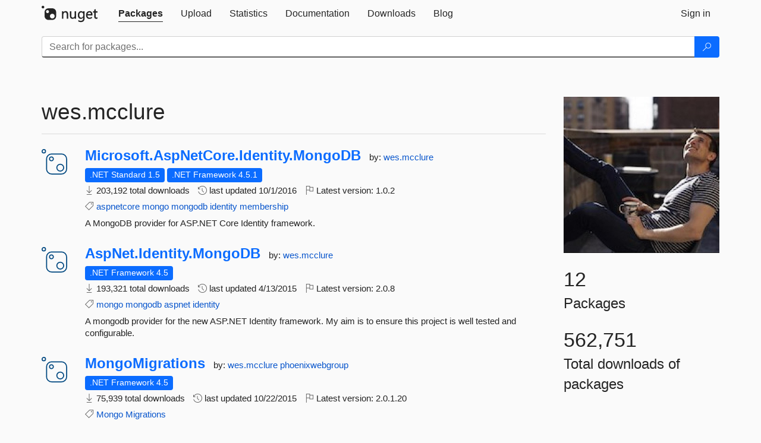

--- FILE ---
content_type: text/javascript; charset=utf-8
request_url: https://feed.nuget.org/Scripts/gallery/site.min.js?v=yvMAhX_Bwj39u_zPHHwzhhkqs9lRhigTp0EiholC7Xc1
body_size: 298049
content:
if(function(n,t){"use strict";typeof module=="object"&&typeof module.exports=="object"?module.exports=n.document?t(n,!0):function(n){if(!n.document)throw new Error("jQuery requires a window with a document");return t(n)}:t(n)}(typeof window!="undefined"?window:this,function(n,t){"use strict";function yr(n,t,i){i=i||f;var r,e,u=i.createElement("script");if(u.text=n,t)for(r in ie)e=t[r]||t.getAttribute&&t.getAttribute(r),e&&u.setAttribute(r,e);i.head.appendChild(u).parentNode.removeChild(u)}function it(n){return n==null?n+"":typeof n=="object"||typeof n=="function"?ti[ar.call(n)]||"object":typeof n}function ai(n){var t=!!n&&"length"in n&&n.length,i=it(n);return u(n)||tt(n)?!1:i==="array"||t===0||typeof t=="number"&&t>0&&t-1 in n}function l(n,t){return n.nodeName&&n.nodeName.toLowerCase()===t.toLowerCase()}function yi(n,t,r){return u(t)?i.grep(n,function(n,i){return!!t.call(n,i,n)!==r}):t.nodeType?i.grep(n,function(n){return n===t!==r}):typeof t!="string"?i.grep(n,function(n){return ni.call(t,n)>-1!==r}):i.filter(t,n,r)}function iu(n,t){while((n=n[t])&&n.nodeType!==1);return n}function ue(n){var t={};return i.each(n.match(a)||[],function(n,i){t[i]=!0}),t}function ut(n){return n}function ri(n){throw n;}function ru(n,t,i,r){var f;try{n&&u(f=n.promise)?f.call(n).done(t).fail(i):n&&u(f=n.then)?f.call(n,t,i):t.apply(undefined,[n].slice(r))}catch(n){i.apply(undefined,[n])}}function fi(){f.removeEventListener("DOMContentLoaded",fi);n.removeEventListener("load",fi);i.ready()}function oe(n,t){return t.toUpperCase()}function y(n){return n.replace(fe,"ms-").replace(ee,oe)}function yt(){this.expando=i.expando+yt.uid++}function ce(n){return n==="true"?!0:n==="false"?!1:n==="null"?null:n===+n+""?+n:se.test(n)?JSON.parse(n):n}function fu(n,t,i){var r;if(i===undefined&&n.nodeType===1)if(r="data-"+t.replace(he,"-$&").toLowerCase(),i=n.getAttribute(r),typeof i=="string"){try{i=ce(i)}catch(u){}o.set(n,t,i)}else i=undefined;return i}function ou(n,t,r,u){var s,h,c=20,l=u?function(){return u.cur()}:function(){return i.css(n,t,"")},o=l(),e=r&&r[3]||(i.cssNumber[t]?"":"px"),f=n.nodeType&&(i.cssNumber[t]||e!=="px"&&+o)&&pt.exec(i.css(n,t));if(f&&f[3]!==e){for(o=o/2,e=e||f[3],f=+o||1;c--;)i.style(n,t,f+e),(1-h)*(1-(h=l()/o||.5))<=0&&(c=0),f=f/h;f=f*2;i.style(n,t,f+e);r=r||[]}return r&&(f=+f||+o||0,s=r[1]?f+(r[1]+1)*r[2]:+r[2],u&&(u.unit=e,u.start=f,u.end=s)),s}function ae(n){var r,f=n.ownerDocument,u=n.nodeName,t=wi[u];return t?t:(r=f.body.appendChild(f.createElement(u)),t=i.css(r,"display"),r.parentNode.removeChild(r),t==="none"&&(t="block"),wi[u]=t,t)}function et(n,t){for(var e,u,f=[],i=0,o=n.length;i<o;i++)(u=n[i],u.style)&&(e=u.style.display,t?(e==="none"&&(f[i]=r.get(u,"display")||null,f[i]||(u.style.display="")),u.style.display===""&&bt(u)&&(f[i]=ae(u))):e!=="none"&&(f[i]="none",r.set(u,"display",e)));for(i=0;i<o;i++)f[i]!=null&&(n[i].style.display=f[i]);return n}function s(n,t){var r;return(r=typeof n.getElementsByTagName!="undefined"?n.getElementsByTagName(t||"*"):typeof n.querySelectorAll!="undefined"?n.querySelectorAll(t||"*"):[],t===undefined||t&&l(n,t))?i.merge([n],r):r}function bi(n,t){for(var i=0,u=n.length;i<u;i++)r.set(n[i],"globalEval",!t||r.get(t[i],"globalEval"))}function lu(n,t,r,u,f){for(var e,o,p,a,w,v,h=t.createDocumentFragment(),y=[],l=0,b=n.length;l<b;l++)if(e=n[l],e||e===0)if(it(e)==="object")i.merge(y,e.nodeType?[e]:e);else if(cu.test(e)){for(o=o||h.appendChild(t.createElement("div")),p=(su.exec(e)||["",""])[1].toLowerCase(),a=c[p]||c._default,o.innerHTML=a[1]+i.htmlPrefilter(e)+a[2],v=a[0];v--;)o=o.lastChild;i.merge(y,o.childNodes);o=h.firstChild;o.textContent=""}else y.push(t.createTextNode(e));for(h.textContent="",l=0;e=y[l++];){if(u&&i.inArray(e,u)>-1){f&&f.push(e);continue}if(w=ft(e),o=s(h.appendChild(e),"script"),w&&bi(o),r)for(v=0;e=o[v++];)hu.test(e.type||"")&&r.push(e)}return h}function ot(){return!0}function st(){return!1}function pe(n,t){return n===we()==(t==="focus")}function we(){try{return f.activeElement}catch(n){}}function ki(n,t,r,u,f,e){var o,s;if(typeof t=="object"){typeof r!="string"&&(u=u||r,r=undefined);for(s in t)ki(n,s,r,u,t[s],e);return n}if(u==null&&f==null?(f=r,u=r=undefined):f==null&&(typeof r=="string"?(f=u,u=undefined):(f=u,u=r,r=undefined)),f===!1)f=st;else if(!f)return n;return e===1&&(o=f,f=function(n){return i().off(n),o.apply(this,arguments)},f.guid=o.guid||(o.guid=i.guid++)),n.each(function(){i.event.add(this,t,f,u,r)})}function ei(n,t,u){if(!u){r.get(n,t)===undefined&&i.event.add(n,t,ot);return}r.set(n,t,!1);i.event.add(n,t,{namespace:!1,handler:function(n){var o,e,f=r.get(this,t);if(n.isTrigger&1&&this[t]){if(f.length)(i.event.special[t]||{}).delegateType&&n.stopPropagation();else if(f=b.call(arguments),r.set(this,t,f),o=u(this,t),this[t](),e=r.get(this,t),f!==e||o?r.set(this,t,!1):e={},f!==e)return n.stopImmediatePropagation(),n.preventDefault(),e.value}else f.length&&(r.set(this,t,{value:i.event.trigger(i.extend(f[0],i.Event.prototype),f.slice(1),this)}),n.stopImmediatePropagation())}})}function vu(n,t){return l(n,"table")&&l(t.nodeType!==11?t:t.firstChild,"tr")?i(n).children("tbody")[0]||n:n}function no(n){return n.type=(n.getAttribute("type")!==null)+"/"+n.type,n}function to(n){return(n.type||"").slice(0,5)==="true/"?n.type=n.type.slice(5):n.removeAttribute("type"),n}function yu(n,t){var f,c,e,s,h,l,a,u;if(t.nodeType===1){if(r.hasData(n)&&(s=r.access(n),h=r.set(t,s),u=s.events,u)){delete h.handle;h.events={};for(e in u)for(f=0,c=u[e].length;f<c;f++)i.event.add(t,e,u[e][f])}o.hasData(n)&&(l=o.access(n),a=i.extend({},l),o.set(t,a))}}function io(n,t){var i=t.nodeName.toLowerCase();i==="input"&&kt.test(n.type)?t.checked=n.checked:(i==="input"||i==="textarea")&&(t.defaultValue=n.defaultValue)}function ht(n,t,f,o){t=lr.apply([],t);var a,w,l,v,h,b,c=0,y=n.length,d=y-1,p=t[0],k=u(p);if(k||y>1&&typeof p=="string"&&!e.checkClone&&de.test(p))return n.each(function(i){var r=n.eq(i);k&&(t[0]=p.call(this,i,r.html()));ht(r,t,f,o)});if(y&&(a=lu(t,n[0].ownerDocument,!1,n,o),w=a.firstChild,a.childNodes.length===1&&(a=w),w||o)){for(l=i.map(s(a,"script"),no),v=l.length;c<y;c++)h=a,c!==d&&(h=i.clone(h,!0,!0),v&&i.merge(l,s(h,"script"))),f.call(n[c],h,c);if(v)for(b=l[l.length-1].ownerDocument,i.map(l,to),c=0;c<v;c++)h=l[c],hu.test(h.type||"")&&!r.access(h,"globalEval")&&i.contains(b,h)&&(h.src&&(h.type||"").toLowerCase()!=="module"?i._evalUrl&&!h.noModule&&i._evalUrl(h.src,{nonce:h.nonce||h.getAttribute("nonce")}):yr(h.textContent.replace(ge,""),h,b))}return n}function pu(n,t,r){for(var u,e=t?i.filter(t,n):n,f=0;(u=e[f])!=null;f++)r||u.nodeType!==1||i.cleanData(s(u)),u.parentNode&&(r&&ft(u)&&bi(s(u,"script")),u.parentNode.removeChild(u));return n}function dt(n,t,r){var o,s,h,u,f=n.style;return r=r||oi(n),r&&(u=r.getPropertyValue(t)||r[t],u!==""||ft(n)||(u=i.style(n,t)),!e.pixelBoxStyles()&&di.test(u)&&ro.test(t)&&(o=f.width,s=f.minWidth,h=f.maxWidth,f.minWidth=f.maxWidth=f.width=u,u=r.width,f.width=o,f.minWidth=s,f.maxWidth=h)),u!==undefined?u+"":u}function wu(n,t){return{get:function(){if(n()){delete this.get;return}return(this.get=t).apply(this,arguments)}}}function uo(n){for(var i=n[0].toUpperCase()+n.slice(1),t=bu.length;t--;)if(n=bu[t]+i,n in ku)return n}function gi(n){var t=i.cssProps[n]||du[n];return t?t:n in ku?n:du[n]=uo(n)||n}function tf(n,t,i){var r=pt.exec(t);return r?Math.max(0,r[2]-(i||0))+(r[3]||"px"):t}function nr(n,t,r,u,f,e){var o=t==="width"?1:0,h=0,s=0;if(r===(u?"border":"content"))return 0;for(;o<4;o+=2)r==="margin"&&(s+=i.css(n,r+w[o],!0,f)),u?(r==="content"&&(s-=i.css(n,"padding"+w[o],!0,f)),r!=="margin"&&(s-=i.css(n,"border"+w[o]+"Width",!0,f))):(s+=i.css(n,"padding"+w[o],!0,f),r!=="padding"?s+=i.css(n,"border"+w[o]+"Width",!0,f):h+=i.css(n,"border"+w[o]+"Width",!0,f));return!u&&e>=0&&(s+=Math.max(0,Math.ceil(n["offset"+t[0].toUpperCase()+t.slice(1)]-e-s-h-.5))||0),s}function rf(n,t,r){var f=oi(n),c=!e.boxSizingReliable()||r,o=c&&i.css(n,"boxSizing",!1,f)==="border-box",s=o,u=dt(n,t,f),h="offset"+t[0].toUpperCase()+t.slice(1);if(di.test(u)){if(!r)return u;u="auto"}return(!e.boxSizingReliable()&&o||u==="auto"||!parseFloat(u)&&i.css(n,"display",!1,f)==="inline")&&n.getClientRects().length&&(o=i.css(n,"boxSizing",!1,f)==="border-box",s=h in n,s&&(u=n[h])),u=parseFloat(u)||0,u+nr(n,t,r||(o?"border":"content"),s,f,u)+"px"}function h(n,t,i,r,u){return new h.prototype.init(n,t,i,r,u)}function tr(){si&&(f.hidden===!1&&n.requestAnimationFrame?n.requestAnimationFrame(tr):n.setTimeout(tr,i.fx.interval),i.fx.tick())}function ef(){return n.setTimeout(function(){ct=undefined}),ct=Date.now()}function hi(n,t){var r,u=0,i={height:n};for(t=t?1:0;u<4;u+=2-t)r=w[u],i["margin"+r]=i["padding"+r]=n;return t&&(i.opacity=i.width=n),i}function of(n,t,i){for(var u,f=(v.tweeners[t]||[]).concat(v.tweeners["*"]),r=0,e=f.length;r<e;r++)if(u=f[r].call(i,t,n))return u}function oo(n,t,u){var f,y,w,c,b,s,o,l,k="width"in t||"height"in t,v=this,p={},h=n.style,a=n.nodeType&&bt(n),e=r.get(n,"fxshow");u.queue||(c=i._queueHooks(n,"fx"),c.unqueued==null&&(c.unqueued=0,b=c.empty.fire,c.empty.fire=function(){c.unqueued||b()}),c.unqueued++,v.always(function(){v.always(function(){c.unqueued--;i.queue(n,"fx").length||c.empty.fire()})}));for(f in t)if(y=t[f],uf.test(y)){if(delete t[f],w=w||y==="toggle",y===(a?"hide":"show"))if(y==="show"&&e&&e[f]!==undefined)a=!0;else continue;p[f]=e&&e[f]||i.style(n,f)}if(s=!i.isEmptyObject(t),s||!i.isEmptyObject(p)){k&&n.nodeType===1&&(u.overflow=[h.overflow,h.overflowX,h.overflowY],o=e&&e.display,o==null&&(o=r.get(n,"display")),l=i.css(n,"display"),l==="none"&&(o?l=o:(et([n],!0),o=n.style.display||o,l=i.css(n,"display"),et([n]))),(l==="inline"||l==="inline-block"&&o!=null)&&i.css(n,"float")==="none"&&(s||(v.done(function(){h.display=o}),o==null&&(l=h.display,o=l==="none"?"":l)),h.display="inline-block"));u.overflow&&(h.overflow="hidden",v.always(function(){h.overflow=u.overflow[0];h.overflowX=u.overflow[1];h.overflowY=u.overflow[2]}));s=!1;for(f in p)s||(e?"hidden"in e&&(a=e.hidden):e=r.access(n,"fxshow",{display:o}),w&&(e.hidden=!a),a&&et([n],!0),v.done(function(){a||et([n]);r.remove(n,"fxshow");for(f in p)i.style(n,f,p[f])})),s=of(a?e[f]:0,f,v),f in e||(e[f]=s.start,a&&(s.end=s.start,s.start=0))}}function so(n,t){var r,f,e,u,o;for(r in n)if(f=y(r),e=t[f],u=n[r],Array.isArray(u)&&(e=u[1],u=n[r]=u[0]),r!==f&&(n[f]=u,delete n[r]),o=i.cssHooks[f],o&&"expand"in o){u=o.expand(u);delete n[f];for(r in u)r in n||(n[r]=u[r],t[r]=e)}else t[f]=e}function v(n,t,r){var o,s,h=0,a=v.prefilters.length,e=i.Deferred().always(function(){delete l.elem}),l=function(){if(s)return!1;for(var o=ct||ef(),t=Math.max(0,f.startTime+f.duration-o),h=t/f.duration||0,i=1-h,r=0,u=f.tweens.length;r<u;r++)f.tweens[r].run(i);return(e.notifyWith(n,[f,i,t]),i<1&&u)?t:(u||e.notifyWith(n,[f,1,0]),e.resolveWith(n,[f]),!1)},f=e.promise({elem:n,props:i.extend({},t),opts:i.extend(!0,{specialEasing:{},easing:i.easing._default},r),originalProperties:t,originalOptions:r,startTime:ct||ef(),duration:r.duration,tweens:[],createTween:function(t,r){var u=i.Tween(n,f.opts,t,r,f.opts.specialEasing[t]||f.opts.easing);return f.tweens.push(u),u},stop:function(t){var i=0,r=t?f.tweens.length:0;if(s)return this;for(s=!0;i<r;i++)f.tweens[i].run(1);return t?(e.notifyWith(n,[f,1,0]),e.resolveWith(n,[f,t])):e.rejectWith(n,[f,t]),this}}),c=f.props;for(so(c,f.opts.specialEasing);h<a;h++)if(o=v.prefilters[h].call(f,n,c,f.opts),o)return u(o.stop)&&(i._queueHooks(f.elem,f.opts.queue).stop=o.stop.bind(o)),o;return i.map(c,of,f),u(f.opts.start)&&f.opts.start.call(n,f),f.progress(f.opts.progress).done(f.opts.done,f.opts.complete).fail(f.opts.fail).always(f.opts.always),i.fx.timer(i.extend(l,{elem:n,anim:f,queue:f.opts.queue})),f}function g(n){var t=n.match(a)||[];return t.join(" ")}function nt(n){return n.getAttribute&&n.getAttribute("class")||""}function ir(n){return Array.isArray(n)?n:typeof n=="string"?n.match(a)||[]:[]}function er(n,t,r,u){var f;if(Array.isArray(t))i.each(t,function(t,i){r||ho.test(n)?u(n,i):er(n+"["+(typeof i=="object"&&i!=null?t:"")+"]",i,r,u)});else if(r||it(t)!=="object")u(n,t);else for(f in t)er(n+"["+f+"]",t[f],r,u)}function wf(n){return function(t,i){typeof t!="string"&&(i=t,t="*");var r,f=0,e=t.toLowerCase().match(a)||[];if(u(i))while(r=e[f++])r[0]==="+"?(r=r.slice(1)||"*",(n[r]=n[r]||[]).unshift(i)):(n[r]=n[r]||[]).push(i)}}function bf(n,t,r,u){function e(s){var h;return f[s]=!0,i.each(n[s]||[],function(n,i){var s=i(t,r,u);if(typeof s!="string"||o||f[s]){if(o)return!(h=s)}else return t.dataTypes.unshift(s),e(s),!1}),h}var f={},o=n===or;return e(t.dataTypes[0])||!f["*"]&&e("*")}function hr(n,t){var r,u,f=i.ajaxSettings.flatOptions||{};for(r in t)t[r]!==undefined&&((f[r]?n:u||(u={}))[r]=t[r]);return u&&i.extend(!0,n,u),n}function ko(n,t,i){for(var e,u,f,o,s=n.contents,r=n.dataTypes;r[0]==="*";)r.shift(),e===undefined&&(e=n.mimeType||t.getResponseHeader("Content-Type"));if(e)for(u in s)if(s[u]&&s[u].test(e)){r.unshift(u);break}if(r[0]in i)f=r[0];else{for(u in i){if(!r[0]||n.converters[u+" "+r[0]]){f=u;break}o||(o=u)}f=f||o}if(f)return f!==r[0]&&r.unshift(f),i[f]}function go(n,t,i,r){var h,u,f,s,e,o={},c=n.dataTypes.slice();if(c[1])for(f in n.converters)o[f.toLowerCase()]=n.converters[f];for(u=c.shift();u;)if(n.responseFields[u]&&(i[n.responseFields[u]]=t),!e&&r&&n.dataFilter&&(t=n.dataFilter(t,n.dataType)),e=u,u=c.shift(),u)if(u==="*")u=e;else if(e!=="*"&&e!==u){if(f=o[e+" "+u]||o["* "+u],!f)for(h in o)if(s=h.split(" "),s[1]===u&&(f=o[e+" "+s[0]]||o["* "+s[0]],f)){f===!0?f=o[h]:o[h]!==!0&&(u=s[0],c.unshift(s[1]));break}if(f!==!0)if(f&&n.throws)t=f(t);else try{t=f(t)}catch(l){return{state:"parsererror",error:f?l:"No conversion from "+e+" to "+u}}}return{state:"success",data:t}}var d=[],f=n.document,ne=Object.getPrototypeOf,b=d.slice,lr=d.concat,li=d.push,ni=d.indexOf,ti={},ar=ti.toString,ii=ti.hasOwnProperty,vr=ii.toString,te=vr.call(Object),e={},u=function(n){return typeof n=="function"&&typeof n.nodeType!="number"},tt=function(n){return n!=null&&n===n.window},ie={type:!0,src:!0,nonce:!0,noModule:!0},pr="3.4.1",i=function(n,t){return new i.fn.init(n,t)},re=/^[\s\uFEFF\xA0]+|[\s\uFEFF\xA0]+$/g,k,vi,kr,dr,gr,nu,tu,a,uu,ui,vt,bt,pi,wi,cu,ct,si,uf,ff,sf,lt,hf,cf,lf,rr,ur,kf,at,cr,ci,df,gf;i.fn=i.prototype={jquery:pr,constructor:i,length:0,toArray:function(){return b.call(this)},get:function(n){return n==null?b.call(this):n<0?this[n+this.length]:this[n]},pushStack:function(n){var t=i.merge(this.constructor(),n);return t.prevObject=this,t},each:function(n){return i.each(this,n)},map:function(n){return this.pushStack(i.map(this,function(t,i){return n.call(t,i,t)}))},slice:function(){return this.pushStack(b.apply(this,arguments))},first:function(){return this.eq(0)},last:function(){return this.eq(-1)},eq:function(n){var i=this.length,t=+n+(n<0?i:0);return this.pushStack(t>=0&&t<i?[this[t]]:[])},end:function(){return this.prevObject||this.constructor()},push:li,sort:d.sort,splice:d.splice};i.extend=i.fn.extend=function(){var s,f,e,t,o,c,n=arguments[0]||{},r=1,l=arguments.length,h=!1;for(typeof n=="boolean"&&(h=n,n=arguments[r]||{},r++),typeof n=="object"||u(n)||(n={}),r===l&&(n=this,r--);r<l;r++)if((s=arguments[r])!=null)for(f in s)(t=s[f],f!=="__proto__"&&n!==t)&&(h&&t&&(i.isPlainObject(t)||(o=Array.isArray(t)))?(e=n[f],c=o&&!Array.isArray(e)?[]:o||i.isPlainObject(e)?e:{},o=!1,n[f]=i.extend(h,c,t)):t!==undefined&&(n[f]=t));return n};i.extend({expando:"jQuery"+(pr+Math.random()).replace(/\D/g,""),isReady:!0,error:function(n){throw new Error(n);},noop:function(){},isPlainObject:function(n){var t,i;return!n||ar.call(n)!=="[object Object]"?!1:(t=ne(n),!t)?!0:(i=ii.call(t,"constructor")&&t.constructor,typeof i=="function"&&vr.call(i)===te)},isEmptyObject:function(n){for(var t in n)return!1;return!0},globalEval:function(n,t){yr(n,{nonce:t&&t.nonce})},each:function(n,t){var r,i=0;if(ai(n)){for(r=n.length;i<r;i++)if(t.call(n[i],i,n[i])===!1)break}else for(i in n)if(t.call(n[i],i,n[i])===!1)break;return n},trim:function(n){return n==null?"":(n+"").replace(re,"")},makeArray:function(n,t){var r=t||[];return n!=null&&(ai(Object(n))?i.merge(r,typeof n=="string"?[n]:n):li.call(r,n)),r},inArray:function(n,t,i){return t==null?-1:ni.call(t,n,i)},merge:function(n,t){for(var u=+t.length,i=0,r=n.length;i<u;i++)n[r++]=t[i];return n.length=r,n},grep:function(n,t,i){for(var u,f=[],r=0,e=n.length,o=!i;r<e;r++)u=!t(n[r],r),u!==o&&f.push(n[r]);return f},map:function(n,t,i){var e,u,r=0,f=[];if(ai(n))for(e=n.length;r<e;r++)u=t(n[r],r,i),u!=null&&f.push(u);else for(r in n)u=t(n[r],r,i),u!=null&&f.push(u);return lr.apply([],f)},guid:1,support:e});typeof Symbol=="function"&&(i.fn[Symbol.iterator]=d[Symbol.iterator]);i.each("Boolean Number String Function Array Date RegExp Object Error Symbol".split(" "),function(n,t){ti["[object "+t+"]"]=t.toLowerCase()});k=function(n){function u(n,t,r,u){var s,w,l,v,d,y,g,p=t&&t.ownerDocument,a=t?t.nodeType:9;if(r=r||[],typeof n!="string"||!n||a!==1&&a!==9&&a!==11)return r;if(!u&&((t?t.ownerDocument||t:c)!==i&&b(t),t=t||i,h)){if(a!==11&&(d=ar.exec(n)))if(s=d[1]){if(a===9)if(l=t.getElementById(s)){if(l.id===s)return r.push(l),r}else return r;else if(p&&(l=p.getElementById(s))&&et(t,l)&&l.id===s)return r.push(l),r}else{if(d[2])return k.apply(r,t.getElementsByTagName(n)),r;if((s=d[3])&&e.getElementsByClassName&&t.getElementsByClassName)return k.apply(r,t.getElementsByClassName(s)),r}if(e.qsa&&!lt[n+" "]&&(!o||!o.test(n))&&(a!==1||t.nodeName.toLowerCase()!=="object")){if(g=n,p=t,a===1&&er.test(n)){for((v=t.getAttribute("id"))?v=v.replace(yi,pi):t.setAttribute("id",v=f),y=ft(n),w=y.length;w--;)y[w]="#"+v+" "+pt(y[w]);g=y.join(",");p=ti.test(n)&&ri(t.parentNode)||t}try{return k.apply(r,p.querySelectorAll(g)),r}catch(nt){lt(n,!0)}finally{v===f&&t.removeAttribute("id")}}}return si(n.replace(at,"$1"),t,r,u)}function yt(){function n(r,u){return i.push(r+" ")>t.cacheLength&&delete n[i.shift()],n[r+" "]=u}var i=[];return n}function l(n){return n[f]=!0,n}function a(n){var t=i.createElement("fieldset");try{return!!n(t)}catch(r){return!1}finally{t.parentNode&&t.parentNode.removeChild(t);t=null}}function ii(n,i){for(var r=n.split("|"),u=r.length;u--;)t.attrHandle[r[u]]=i}function bi(n,t){var i=t&&n,r=i&&n.nodeType===1&&t.nodeType===1&&n.sourceIndex-t.sourceIndex;if(r)return r;if(i)while(i=i.nextSibling)if(i===t)return-1;return n?1:-1}function yr(n){return function(t){var i=t.nodeName.toLowerCase();return i==="input"&&t.type===n}}function pr(n){return function(t){var i=t.nodeName.toLowerCase();return(i==="input"||i==="button")&&t.type===n}}function ki(n){return function(t){return"form"in t?t.parentNode&&t.disabled===!1?"label"in t?"label"in t.parentNode?t.parentNode.disabled===n:t.disabled===n:t.isDisabled===n||t.isDisabled!==!n&&vr(t)===n:t.disabled===n:"label"in t?t.disabled===n:!1}}function it(n){return l(function(t){return t=+t,l(function(i,r){for(var u,f=n([],i.length,t),e=f.length;e--;)i[u=f[e]]&&(i[u]=!(r[u]=i[u]))})})}function ri(n){return n&&typeof n.getElementsByTagName!="undefined"&&n}function di(){}function pt(n){for(var t=0,r=n.length,i="";t<r;t++)i+=n[t].value;return i}function wt(n,t,i){var r=t.dir,u=t.next,e=u||r,o=i&&e==="parentNode",s=gi++;return t.first?function(t,i,u){while(t=t[r])if(t.nodeType===1||o)return n(t,i,u);return!1}:function(t,i,h){var c,l,a,y=[v,s];if(h){while(t=t[r])if((t.nodeType===1||o)&&n(t,i,h))return!0}else while(t=t[r])if(t.nodeType===1||o)if(a=t[f]||(t[f]={}),l=a[t.uniqueID]||(a[t.uniqueID]={}),u&&u===t.nodeName.toLowerCase())t=t[r]||t;else{if((c=l[e])&&c[0]===v&&c[1]===s)return y[2]=c[2];if(l[e]=y,y[2]=n(t,i,h))return!0}return!1}}function ui(n){return n.length>1?function(t,i,r){for(var u=n.length;u--;)if(!n[u](t,i,r))return!1;return!0}:n[0]}function wr(n,t,i){for(var r=0,f=t.length;r<f;r++)u(n,t[r],i);return i}function bt(n,t,i,r,u){for(var e,o=[],f=0,s=n.length,h=t!=null;f<s;f++)(e=n[f])&&(!i||i(e,r,u))&&(o.push(e),h&&t.push(f));return o}function fi(n,t,i,r,u,e){return r&&!r[f]&&(r=fi(r)),u&&!u[f]&&(u=fi(u,e)),l(function(f,e,o,s){var l,c,a,p=[],y=[],w=e.length,b=f||wr(t||"*",o.nodeType?[o]:o,[]),v=n&&(f||!t)?bt(b,p,n,o,s):b,h=i?u||(f?n:w||r)?[]:e:v;if(i&&i(v,h,o,s),r)for(l=bt(h,y),r(l,[],o,s),c=l.length;c--;)(a=l[c])&&(h[y[c]]=!(v[y[c]]=a));if(f){if(u||n){if(u){for(l=[],c=h.length;c--;)(a=h[c])&&l.push(v[c]=a);u(null,h=[],l,s)}for(c=h.length;c--;)(a=h[c])&&(l=u?nt(f,a):p[c])>-1&&(f[l]=!(e[l]=a))}}else h=bt(h===e?h.splice(w,h.length):h),u?u(null,e,h,s):k.apply(e,h)})}function ei(n){for(var o,u,r,s=n.length,h=t.relative[n[0].type],c=h||t.relative[" "],i=h?1:0,l=wt(function(n){return n===o},c,!0),a=wt(function(n){return nt(o,n)>-1},c,!0),e=[function(n,t,i){var r=!h&&(i||t!==ht)||((o=t).nodeType?l(n,t,i):a(n,t,i));return o=null,r}];i<s;i++)if(u=t.relative[n[i].type])e=[wt(ui(e),u)];else{if(u=t.filter[n[i].type].apply(null,n[i].matches),u[f]){for(r=++i;r<s;r++)if(t.relative[n[r].type])break;return fi(i>1&&ui(e),i>1&&pt(n.slice(0,i-1).concat({value:n[i-2].type===" "?"*":""})).replace(at,"$1"),u,i<r&&ei(n.slice(i,r)),r<s&&ei(n=n.slice(r)),r<s&&pt(n))}e.push(u)}return ui(e)}function br(n,r){var f=r.length>0,e=n.length>0,o=function(o,s,c,l,a){var y,nt,d,g=0,p="0",tt=o&&[],w=[],it=ht,rt=o||e&&t.find.TAG("*",a),ut=v+=it==null?1:Math.random()||.1,ft=rt.length;for(a&&(ht=s===i||s||a);p!==ft&&(y=rt[p])!=null;p++){if(e&&y){for(nt=0,s||y.ownerDocument===i||(b(y),c=!h);d=n[nt++];)if(d(y,s||i,c)){l.push(y);break}a&&(v=ut)}f&&((y=!d&&y)&&g--,o&&tt.push(y))}if(g+=p,f&&p!==g){for(nt=0;d=r[nt++];)d(tt,w,s,c);if(o){if(g>0)while(p--)tt[p]||w[p]||(w[p]=tr.call(l));w=bt(w)}k.apply(l,w);a&&!o&&w.length>0&&g+r.length>1&&u.uniqueSort(l)}return a&&(v=ut,ht=it),tt};return f?l(o):o}var rt,e,t,st,oi,ft,kt,si,ht,w,ut,b,i,s,h,o,d,ct,et,f="sizzle"+1*new Date,c=n.document,v=0,gi=0,hi=yt(),ci=yt(),li=yt(),lt=yt(),dt=function(n,t){return n===t&&(ut=!0),0},nr={}.hasOwnProperty,g=[],tr=g.pop,ir=g.push,k=g.push,ai=g.slice,nt=function(n,t){for(var i=0,r=n.length;i<r;i++)if(n[i]===t)return i;return-1},gt="checked|selected|async|autofocus|autoplay|controls|defer|disabled|hidden|ismap|loop|multiple|open|readonly|required|scoped",r="[\\x20\\t\\r\\n\\f]",tt="(?:\\\\.|[\\w-]|[^\0-\\xa0])+",vi="\\["+r+"*("+tt+")(?:"+r+"*([*^$|!~]?=)"+r+"*(?:'((?:\\\\.|[^\\\\'])*)'|\"((?:\\\\.|[^\\\\\"])*)\"|("+tt+"))|)"+r+"*\\]",ni=":("+tt+")(?:\\((('((?:\\\\.|[^\\\\'])*)'|\"((?:\\\\.|[^\\\\\"])*)\")|((?:\\\\.|[^\\\\()[\\]]|"+vi+")*)|.*)\\)|)",rr=new RegExp(r+"+","g"),at=new RegExp("^"+r+"+|((?:^|[^\\\\])(?:\\\\.)*)"+r+"+$","g"),ur=new RegExp("^"+r+"*,"+r+"*"),fr=new RegExp("^"+r+"*([>+~]|"+r+")"+r+"*"),er=new RegExp(r+"|>"),or=new RegExp(ni),sr=new RegExp("^"+tt+"$"),vt={ID:new RegExp("^#("+tt+")"),CLASS:new RegExp("^\\.("+tt+")"),TAG:new RegExp("^("+tt+"|[*])"),ATTR:new RegExp("^"+vi),PSEUDO:new RegExp("^"+ni),CHILD:new RegExp("^:(only|first|last|nth|nth-last)-(child|of-type)(?:\\("+r+"*(even|odd|(([+-]|)(\\d*)n|)"+r+"*(?:([+-]|)"+r+"*(\\d+)|))"+r+"*\\)|)","i"),bool:new RegExp("^(?:"+gt+")$","i"),needsContext:new RegExp("^"+r+"*[>+~]|:(even|odd|eq|gt|lt|nth|first|last)(?:\\("+r+"*((?:-\\d)?\\d*)"+r+"*\\)|)(?=[^-]|$)","i")},hr=/HTML$/i,cr=/^(?:input|select|textarea|button)$/i,lr=/^h\d$/i,ot=/^[^{]+\{\s*\[native \w/,ar=/^(?:#([\w-]+)|(\w+)|\.([\w-]+))$/,ti=/[+~]/,y=new RegExp("\\\\([\\da-f]{1,6}"+r+"?|("+r+")|.)","ig"),p=function(n,t,i){var r="0x"+t-65536;return r!==r||i?t:r<0?String.fromCharCode(r+65536):String.fromCharCode(r>>10|55296,r&1023|56320)},yi=/([\0-\x1f\x7f]|^-?\d)|^-$|[^\0-\x1f\x7f-\uFFFF\w-]/g,pi=function(n,t){return t?n==="\0"?"�":n.slice(0,-1)+"\\"+n.charCodeAt(n.length-1).toString(16)+" ":"\\"+n},wi=function(){b()},vr=wt(function(n){return n.disabled===!0&&n.nodeName.toLowerCase()==="fieldset"},{dir:"parentNode",next:"legend"});try{k.apply(g=ai.call(c.childNodes),c.childNodes);g[c.childNodes.length].nodeType}catch(kr){k={apply:g.length?function(n,t){ir.apply(n,ai.call(t))}:function(n,t){for(var i=n.length,r=0;n[i++]=t[r++];);n.length=i-1}}}e=u.support={};oi=u.isXML=function(n){var i=n.namespaceURI,t=(n.ownerDocument||n).documentElement;return!hr.test(i||t&&t.nodeName||"HTML")};b=u.setDocument=function(n){var v,u,l=n?n.ownerDocument||n:c;return l===i||l.nodeType!==9||!l.documentElement?i:(i=l,s=i.documentElement,h=!oi(i),c!==i&&(u=i.defaultView)&&u.top!==u&&(u.addEventListener?u.addEventListener("unload",wi,!1):u.attachEvent&&u.attachEvent("onunload",wi)),e.attributes=a(function(n){return n.className="i",!n.getAttribute("className")}),e.getElementsByTagName=a(function(n){return n.appendChild(i.createComment("")),!n.getElementsByTagName("*").length}),e.getElementsByClassName=ot.test(i.getElementsByClassName),e.getById=a(function(n){return s.appendChild(n).id=f,!i.getElementsByName||!i.getElementsByName(f).length}),e.getById?(t.filter.ID=function(n){var t=n.replace(y,p);return function(n){return n.getAttribute("id")===t}},t.find.ID=function(n,t){if(typeof t.getElementById!="undefined"&&h){var i=t.getElementById(n);return i?[i]:[]}}):(t.filter.ID=function(n){var t=n.replace(y,p);return function(n){var i=typeof n.getAttributeNode!="undefined"&&n.getAttributeNode("id");return i&&i.value===t}},t.find.ID=function(n,t){if(typeof t.getElementById!="undefined"&&h){var i,u,f,r=t.getElementById(n);if(r){if(i=r.getAttributeNode("id"),i&&i.value===n)return[r];for(f=t.getElementsByName(n),u=0;r=f[u++];)if(i=r.getAttributeNode("id"),i&&i.value===n)return[r]}return[]}}),t.find.TAG=e.getElementsByTagName?function(n,t){return typeof t.getElementsByTagName!="undefined"?t.getElementsByTagName(n):e.qsa?t.querySelectorAll(n):void 0}:function(n,t){var i,r=[],f=0,u=t.getElementsByTagName(n);if(n==="*"){while(i=u[f++])i.nodeType===1&&r.push(i);return r}return u},t.find.CLASS=e.getElementsByClassName&&function(n,t){if(typeof t.getElementsByClassName!="undefined"&&h)return t.getElementsByClassName(n)},d=[],o=[],(e.qsa=ot.test(i.querySelectorAll))&&(a(function(n){s.appendChild(n).innerHTML="<a id='"+f+"'><\/a><select id='"+f+"-\r\\' msallowcapture=''><option selected=''><\/option><\/select>";n.querySelectorAll("[msallowcapture^='']").length&&o.push("[*^$]="+r+"*(?:''|\"\")");n.querySelectorAll("[selected]").length||o.push("\\["+r+"*(?:value|"+gt+")");n.querySelectorAll("[id~="+f+"-]").length||o.push("~=");n.querySelectorAll(":checked").length||o.push(":checked");n.querySelectorAll("a#"+f+"+*").length||o.push(".#.+[+~]")}),a(function(n){n.innerHTML="<a href='' disabled='disabled'><\/a><select disabled='disabled'><option/><\/select>";var t=i.createElement("input");t.setAttribute("type","hidden");n.appendChild(t).setAttribute("name","D");n.querySelectorAll("[name=d]").length&&o.push("name"+r+"*[*^$|!~]?=");n.querySelectorAll(":enabled").length!==2&&o.push(":enabled",":disabled");s.appendChild(n).disabled=!0;n.querySelectorAll(":disabled").length!==2&&o.push(":enabled",":disabled");n.querySelectorAll("*,:x");o.push(",.*:")})),(e.matchesSelector=ot.test(ct=s.matches||s.webkitMatchesSelector||s.mozMatchesSelector||s.oMatchesSelector||s.msMatchesSelector))&&a(function(n){e.disconnectedMatch=ct.call(n,"*");ct.call(n,"[s!='']:x");d.push("!=",ni)}),o=o.length&&new RegExp(o.join("|")),d=d.length&&new RegExp(d.join("|")),v=ot.test(s.compareDocumentPosition),et=v||ot.test(s.contains)?function(n,t){var r=n.nodeType===9?n.documentElement:n,i=t&&t.parentNode;return n===i||!!(i&&i.nodeType===1&&(r.contains?r.contains(i):n.compareDocumentPosition&&n.compareDocumentPosition(i)&16))}:function(n,t){if(t)while(t=t.parentNode)if(t===n)return!0;return!1},dt=v?function(n,t){if(n===t)return ut=!0,0;var r=!n.compareDocumentPosition-!t.compareDocumentPosition;return r?r:(r=(n.ownerDocument||n)===(t.ownerDocument||t)?n.compareDocumentPosition(t):1,r&1||!e.sortDetached&&t.compareDocumentPosition(n)===r)?n===i||n.ownerDocument===c&&et(c,n)?-1:t===i||t.ownerDocument===c&&et(c,t)?1:w?nt(w,n)-nt(w,t):0:r&4?-1:1}:function(n,t){if(n===t)return ut=!0,0;var r,u=0,o=n.parentNode,s=t.parentNode,f=[n],e=[t];if(o&&s){if(o===s)return bi(n,t)}else return n===i?-1:t===i?1:o?-1:s?1:w?nt(w,n)-nt(w,t):0;for(r=n;r=r.parentNode;)f.unshift(r);for(r=t;r=r.parentNode;)e.unshift(r);while(f[u]===e[u])u++;return u?bi(f[u],e[u]):f[u]===c?-1:e[u]===c?1:0},i)};u.matches=function(n,t){return u(n,null,null,t)};u.matchesSelector=function(n,t){if((n.ownerDocument||n)!==i&&b(n),e.matchesSelector&&h&&!lt[t+" "]&&(!d||!d.test(t))&&(!o||!o.test(t)))try{var r=ct.call(n,t);if(r||e.disconnectedMatch||n.document&&n.document.nodeType!==11)return r}catch(f){lt(t,!0)}return u(t,i,null,[n]).length>0};u.contains=function(n,t){return(n.ownerDocument||n)!==i&&b(n),et(n,t)};u.attr=function(n,r){(n.ownerDocument||n)!==i&&b(n);var f=t.attrHandle[r.toLowerCase()],u=f&&nr.call(t.attrHandle,r.toLowerCase())?f(n,r,!h):undefined;return u!==undefined?u:e.attributes||!h?n.getAttribute(r):(u=n.getAttributeNode(r))&&u.specified?u.value:null};u.escape=function(n){return(n+"").replace(yi,pi)};u.error=function(n){throw new Error("Syntax error, unrecognized expression: "+n);};u.uniqueSort=function(n){var r,u=[],t=0,i=0;if(ut=!e.detectDuplicates,w=!e.sortStable&&n.slice(0),n.sort(dt),ut){while(r=n[i++])r===n[i]&&(t=u.push(i));while(t--)n.splice(u[t],1)}return w=null,n};st=u.getText=function(n){var r,i="",u=0,t=n.nodeType;if(t){if(t===1||t===9||t===11){if(typeof n.textContent=="string")return n.textContent;for(n=n.firstChild;n;n=n.nextSibling)i+=st(n)}else if(t===3||t===4)return n.nodeValue}else while(r=n[u++])i+=st(r);return i};t=u.selectors={cacheLength:50,createPseudo:l,match:vt,attrHandle:{},find:{},relative:{">":{dir:"parentNode",first:!0}," ":{dir:"parentNode"},"+":{dir:"previousSibling",first:!0},"~":{dir:"previousSibling"}},preFilter:{ATTR:function(n){return n[1]=n[1].replace(y,p),n[3]=(n[3]||n[4]||n[5]||"").replace(y,p),n[2]==="~="&&(n[3]=" "+n[3]+" "),n.slice(0,4)},CHILD:function(n){return n[1]=n[1].toLowerCase(),n[1].slice(0,3)==="nth"?(n[3]||u.error(n[0]),n[4]=+(n[4]?n[5]+(n[6]||1):2*(n[3]==="even"||n[3]==="odd")),n[5]=+(n[7]+n[8]||n[3]==="odd")):n[3]&&u.error(n[0]),n},PSEUDO:function(n){var i,t=!n[6]&&n[2];return vt.CHILD.test(n[0])?null:(n[3]?n[2]=n[4]||n[5]||"":t&&or.test(t)&&(i=ft(t,!0))&&(i=t.indexOf(")",t.length-i)-t.length)&&(n[0]=n[0].slice(0,i),n[2]=t.slice(0,i)),n.slice(0,3))}},filter:{TAG:function(n){var t=n.replace(y,p).toLowerCase();return n==="*"?function(){return!0}:function(n){return n.nodeName&&n.nodeName.toLowerCase()===t}},CLASS:function(n){var t=hi[n+" "];return t||(t=new RegExp("(^|"+r+")"+n+"("+r+"|$)"))&&hi(n,function(n){return t.test(typeof n.className=="string"&&n.className||typeof n.getAttribute!="undefined"&&n.getAttribute("class")||"")})},ATTR:function(n,t,i){return function(r){var f=u.attr(r,n);return f==null?t==="!=":t?(f+="",t==="="?f===i:t==="!="?f!==i:t==="^="?i&&f.indexOf(i)===0:t==="*="?i&&f.indexOf(i)>-1:t==="$="?i&&f.slice(-i.length)===i:t==="~="?(" "+f.replace(rr," ")+" ").indexOf(i)>-1:t==="|="?f===i||f.slice(0,i.length+1)===i+"-":!1):!0}},CHILD:function(n,t,i,r,u){var s=n.slice(0,3)!=="nth",o=n.slice(-4)!=="last",e=t==="of-type";return r===1&&u===0?function(n){return!!n.parentNode}:function(t,i,h){var p,w,y,c,a,b,k=s!==o?"nextSibling":"previousSibling",d=t.parentNode,nt=e&&t.nodeName.toLowerCase(),g=!h&&!e,l=!1;if(d){if(s){while(k){for(c=t;c=c[k];)if(e?c.nodeName.toLowerCase()===nt:c.nodeType===1)return!1;b=k=n==="only"&&!b&&"nextSibling"}return!0}if(b=[o?d.firstChild:d.lastChild],o&&g){for(c=d,y=c[f]||(c[f]={}),w=y[c.uniqueID]||(y[c.uniqueID]={}),p=w[n]||[],a=p[0]===v&&p[1],l=a&&p[2],c=a&&d.childNodes[a];c=++a&&c&&c[k]||(l=a=0)||b.pop();)if(c.nodeType===1&&++l&&c===t){w[n]=[v,a,l];break}}else if(g&&(c=t,y=c[f]||(c[f]={}),w=y[c.uniqueID]||(y[c.uniqueID]={}),p=w[n]||[],a=p[0]===v&&p[1],l=a),l===!1)while(c=++a&&c&&c[k]||(l=a=0)||b.pop())if((e?c.nodeName.toLowerCase()===nt:c.nodeType===1)&&++l&&(g&&(y=c[f]||(c[f]={}),w=y[c.uniqueID]||(y[c.uniqueID]={}),w[n]=[v,l]),c===t))break;return l-=u,l===r||l%r==0&&l/r>=0}}},PSEUDO:function(n,i){var e,r=t.pseudos[n]||t.setFilters[n.toLowerCase()]||u.error("unsupported pseudo: "+n);return r[f]?r(i):r.length>1?(e=[n,n,"",i],t.setFilters.hasOwnProperty(n.toLowerCase())?l(function(n,t){for(var u,f=r(n,i),e=f.length;e--;)u=nt(n,f[e]),n[u]=!(t[u]=f[e])}):function(n){return r(n,0,e)}):r}},pseudos:{not:l(function(n){var t=[],r=[],i=kt(n.replace(at,"$1"));return i[f]?l(function(n,t,r,u){for(var e,o=i(n,null,u,[]),f=n.length;f--;)(e=o[f])&&(n[f]=!(t[f]=e))}):function(n,u,f){return t[0]=n,i(t,null,f,r),t[0]=null,!r.pop()}}),has:l(function(n){return function(t){return u(n,t).length>0}}),contains:l(function(n){return n=n.replace(y,p),function(t){return(t.textContent||st(t)).indexOf(n)>-1}}),lang:l(function(n){return sr.test(n||"")||u.error("unsupported lang: "+n),n=n.replace(y,p).toLowerCase(),function(t){var i;do if(i=h?t.lang:t.getAttribute("xml:lang")||t.getAttribute("lang"))return i=i.toLowerCase(),i===n||i.indexOf(n+"-")===0;while((t=t.parentNode)&&t.nodeType===1);return!1}}),target:function(t){var i=n.location&&n.location.hash;return i&&i.slice(1)===t.id},root:function(n){return n===s},focus:function(n){return n===i.activeElement&&(!i.hasFocus||i.hasFocus())&&!!(n.type||n.href||~n.tabIndex)},enabled:ki(!1),disabled:ki(!0),checked:function(n){var t=n.nodeName.toLowerCase();return t==="input"&&!!n.checked||t==="option"&&!!n.selected},selected:function(n){return n.parentNode&&n.parentNode.selectedIndex,n.selected===!0},empty:function(n){for(n=n.firstChild;n;n=n.nextSibling)if(n.nodeType<6)return!1;return!0},parent:function(n){return!t.pseudos.empty(n)},header:function(n){return lr.test(n.nodeName)},input:function(n){return cr.test(n.nodeName)},button:function(n){var t=n.nodeName.toLowerCase();return t==="input"&&n.type==="button"||t==="button"},text:function(n){var t;return n.nodeName.toLowerCase()==="input"&&n.type==="text"&&((t=n.getAttribute("type"))==null||t.toLowerCase()==="text")},first:it(function(){return[0]}),last:it(function(n,t){return[t-1]}),eq:it(function(n,t,i){return[i<0?i+t:i]}),even:it(function(n,t){for(var i=0;i<t;i+=2)n.push(i);return n}),odd:it(function(n,t){for(var i=1;i<t;i+=2)n.push(i);return n}),lt:it(function(n,t,i){for(var r=i<0?i+t:i>t?t:i;--r>=0;)n.push(r);return n}),gt:it(function(n,t,i){for(var r=i<0?i+t:i;++r<t;)n.push(r);return n})}};t.pseudos.nth=t.pseudos.eq;for(rt in{radio:!0,checkbox:!0,file:!0,password:!0,image:!0})t.pseudos[rt]=yr(rt);for(rt in{submit:!0,reset:!0})t.pseudos[rt]=pr(rt);return di.prototype=t.filters=t.pseudos,t.setFilters=new di,ft=u.tokenize=function(n,i){var e,f,s,o,r,h,c,l=ci[n+" "];if(l)return i?0:l.slice(0);for(r=n,h=[],c=t.preFilter;r;){(!e||(f=ur.exec(r)))&&(f&&(r=r.slice(f[0].length)||r),h.push(s=[]));e=!1;(f=fr.exec(r))&&(e=f.shift(),s.push({value:e,type:f[0].replace(at," ")}),r=r.slice(e.length));for(o in t.filter)(f=vt[o].exec(r))&&(!c[o]||(f=c[o](f)))&&(e=f.shift(),s.push({value:e,type:o,matches:f}),r=r.slice(e.length));if(!e)break}return i?r.length:r?u.error(n):ci(n,h).slice(0)},kt=u.compile=function(n,t){var r,u=[],e=[],i=li[n+" "];if(!i){for(t||(t=ft(n)),r=t.length;r--;)i=ei(t[r]),i[f]?u.push(i):e.push(i);i=li(n,br(e,u));i.selector=n}return i},si=u.select=function(n,i,r,u){var o,f,e,l,a,c=typeof n=="function"&&n,s=!u&&ft(n=c.selector||n);if(r=r||[],s.length===1){if(f=s[0]=s[0].slice(0),f.length>2&&(e=f[0]).type==="ID"&&i.nodeType===9&&h&&t.relative[f[1].type]){if(i=(t.find.ID(e.matches[0].replace(y,p),i)||[])[0],i)c&&(i=i.parentNode);else return r;n=n.slice(f.shift().value.length)}for(o=vt.needsContext.test(n)?0:f.length;o--;){if(e=f[o],t.relative[l=e.type])break;if((a=t.find[l])&&(u=a(e.matches[0].replace(y,p),ti.test(f[0].type)&&ri(i.parentNode)||i))){if(f.splice(o,1),n=u.length&&pt(f),!n)return k.apply(r,u),r;break}}}return(c||kt(n,s))(u,i,!h,r,!i||ti.test(n)&&ri(i.parentNode)||i),r},e.sortStable=f.split("").sort(dt).join("")===f,e.detectDuplicates=!!ut,b(),e.sortDetached=a(function(n){return n.compareDocumentPosition(i.createElement("fieldset"))&1}),a(function(n){return n.innerHTML="<a href='#'><\/a>",n.firstChild.getAttribute("href")==="#"})||ii("type|href|height|width",function(n,t,i){if(!i)return n.getAttribute(t,t.toLowerCase()==="type"?1:2)}),e.attributes&&a(function(n){return n.innerHTML="<input/>",n.firstChild.setAttribute("value",""),n.firstChild.getAttribute("value")===""})||ii("value",function(n,t,i){if(!i&&n.nodeName.toLowerCase()==="input")return n.defaultValue}),a(function(n){return n.getAttribute("disabled")==null})||ii(gt,function(n,t,i){var r;if(!i)return n[t]===!0?t.toLowerCase():(r=n.getAttributeNode(t))&&r.specified?r.value:null}),u}(n);i.find=k;i.expr=k.selectors;i.expr[":"]=i.expr.pseudos;i.uniqueSort=i.unique=k.uniqueSort;i.text=k.getText;i.isXMLDoc=k.isXML;i.contains=k.contains;i.escapeSelector=k.escape;var rt=function(n,t,r){for(var u=[],f=r!==undefined;(n=n[t])&&n.nodeType!==9;)if(n.nodeType===1){if(f&&i(n).is(r))break;u.push(n)}return u},wr=function(n,t){for(var i=[];n;n=n.nextSibling)n.nodeType===1&&n!==t&&i.push(n);return i},br=i.expr.match.needsContext;vi=/^<([a-z][^\/\0>:\x20\t\r\n\f]*)[\x20\t\r\n\f]*\/?>(?:<\/\1>|)$/i;i.filter=function(n,t,r){var u=t[0];return(r&&(n=":not("+n+")"),t.length===1&&u.nodeType===1)?i.find.matchesSelector(u,n)?[u]:[]:i.find.matches(n,i.grep(t,function(n){return n.nodeType===1}))};i.fn.extend({find:function(n){var t,r,u=this.length,f=this;if(typeof n!="string")return this.pushStack(i(n).filter(function(){for(t=0;t<u;t++)if(i.contains(f[t],this))return!0}));for(r=this.pushStack([]),t=0;t<u;t++)i.find(n,f[t],r);return u>1?i.uniqueSort(r):r},filter:function(n){return this.pushStack(yi(this,n||[],!1))},not:function(n){return this.pushStack(yi(this,n||[],!0))},is:function(n){return!!yi(this,typeof n=="string"&&br.test(n)?i(n):n||[],!1).length}});dr=/^(?:\s*(<[\w\W]+>)[^>]*|#([\w-]+))$/;gr=i.fn.init=function(n,t,r){var e,o;if(!n)return this;if(r=r||kr,typeof n=="string"){if(e=n[0]==="<"&&n[n.length-1]===">"&&n.length>=3?[null,n,null]:dr.exec(n),e&&(e[1]||!t)){if(e[1]){if(t=t instanceof i?t[0]:t,i.merge(this,i.parseHTML(e[1],t&&t.nodeType?t.ownerDocument||t:f,!0)),vi.test(e[1])&&i.isPlainObject(t))for(e in t)u(this[e])?this[e](t[e]):this.attr(e,t[e]);return this}return o=f.getElementById(e[2]),o&&(this[0]=o,this.length=1),this}return!t||t.jquery?(t||r).find(n):this.constructor(t).find(n)}return n.nodeType?(this[0]=n,this.length=1,this):u(n)?r.ready!==undefined?r.ready(n):n(i):i.makeArray(n,this)};gr.prototype=i.fn;kr=i(f);nu=/^(?:parents|prev(?:Until|All))/;tu={children:!0,contents:!0,next:!0,prev:!0};i.fn.extend({has:function(n){var t=i(n,this),r=t.length;return this.filter(function(){for(var n=0;n<r;n++)if(i.contains(this,t[n]))return!0})},closest:function(n,t){var r,f=0,o=this.length,u=[],e=typeof n!="string"&&i(n);if(!br.test(n))for(;f<o;f++)for(r=this[f];r&&r!==t;r=r.parentNode)if(r.nodeType<11&&(e?e.index(r)>-1:r.nodeType===1&&i.find.matchesSelector(r,n))){u.push(r);break}return this.pushStack(u.length>1?i.uniqueSort(u):u)},index:function(n){return n?typeof n=="string"?ni.call(i(n),this[0]):ni.call(this,n.jquery?n[0]:n):this[0]&&this[0].parentNode?this.first().prevAll().length:-1},add:function(n,t){return this.pushStack(i.uniqueSort(i.merge(this.get(),i(n,t))))},addBack:function(n){return this.add(n==null?this.prevObject:this.prevObject.filter(n))}});i.each({parent:function(n){var t=n.parentNode;return t&&t.nodeType!==11?t:null},parents:function(n){return rt(n,"parentNode")},parentsUntil:function(n,t,i){return rt(n,"parentNode",i)},next:function(n){return iu(n,"nextSibling")},prev:function(n){return iu(n,"previousSibling")},nextAll:function(n){return rt(n,"nextSibling")},prevAll:function(n){return rt(n,"previousSibling")},nextUntil:function(n,t,i){return rt(n,"nextSibling",i)},prevUntil:function(n,t,i){return rt(n,"previousSibling",i)},siblings:function(n){return wr((n.parentNode||{}).firstChild,n)},children:function(n){return wr(n.firstChild)},contents:function(n){return typeof n.contentDocument!="undefined"?n.contentDocument:(l(n,"template")&&(n=n.content||n),i.merge([],n.childNodes))}},function(n,t){i.fn[n]=function(r,u){var f=i.map(this,t,r);return n.slice(-5)!=="Until"&&(u=r),u&&typeof u=="string"&&(f=i.filter(u,f)),this.length>1&&(tu[n]||i.uniqueSort(f),nu.test(n)&&f.reverse()),this.pushStack(f)}});a=/[^\x20\t\r\n\f]+/g;i.Callbacks=function(n){n=typeof n=="string"?ue(n):i.extend({},n);var o,r,c,f,t=[],s=[],e=-1,l=function(){for(f=f||n.once,c=o=!0;s.length;e=-1)for(r=s.shift();++e<t.length;)t[e].apply(r[0],r[1])===!1&&n.stopOnFalse&&(e=t.length,r=!1);n.memory||(r=!1);o=!1;f&&(t=r?[]:"")},h={add:function(){return t&&(r&&!o&&(e=t.length-1,s.push(r)),function f(r){i.each(r,function(i,r){u(r)?n.unique&&h.has(r)||t.push(r):r&&r.length&&it(r)!=="string"&&f(r)})}(arguments),r&&!o&&l()),this},remove:function(){return i.each(arguments,function(n,r){for(var u;(u=i.inArray(r,t,u))>-1;)t.splice(u,1),u<=e&&e--}),this},has:function(n){return n?i.inArray(n,t)>-1:t.length>0},empty:function(){return t&&(t=[]),this},disable:function(){return f=s=[],t=r="",this},disabled:function(){return!t},lock:function(){return f=s=[],r||o||(t=r=""),this},locked:function(){return!!f},fireWith:function(n,t){return f||(t=t||[],t=[n,t.slice?t.slice():t],s.push(t),o||l()),this},fire:function(){return h.fireWith(this,arguments),this},fired:function(){return!!c}};return h};i.extend({Deferred:function(t){var f=[["notify","progress",i.Callbacks("memory"),i.Callbacks("memory"),2],["resolve","done",i.Callbacks("once memory"),i.Callbacks("once memory"),0,"resolved"],["reject","fail",i.Callbacks("once memory"),i.Callbacks("once memory"),1,"rejected"]],o="pending",e={state:function(){return o},always:function(){return r.done(arguments).fail(arguments),this},"catch":function(n){return e.then(null,n)},pipe:function(){var n=arguments;return i.Deferred(function(t){i.each(f,function(i,f){var e=u(n[f[4]])&&n[f[4]];r[f[1]](function(){var n=e&&e.apply(this,arguments);n&&u(n.promise)?n.promise().progress(t.notify).done(t.resolve).fail(t.reject):t[f[0]+"With"](this,e?[n]:arguments)})});n=null}).promise()},then:function(t,r,e){function s(t,r,f,e){return function(){var h=this,c=arguments,a=function(){var n,i;if(!(t<o)){if(n=f.apply(h,c),n===r.promise())throw new TypeError("Thenable self-resolution");i=n&&(typeof n=="object"||typeof n=="function")&&n.then;u(i)?e?i.call(n,s(o,r,ut,e),s(o,r,ri,e)):(o++,i.call(n,s(o,r,ut,e),s(o,r,ri,e),s(o,r,ut,r.notifyWith))):(f!==ut&&(h=undefined,c=[n]),(e||r.resolveWith)(h,c))}},l=e?a:function(){try{a()}catch(n){i.Deferred.exceptionHook&&i.Deferred.exceptionHook(n,l.stackTrace);t+1>=o&&(f!==ri&&(h=undefined,c=[n]),r.rejectWith(h,c))}};t?l():(i.Deferred.getStackHook&&(l.stackTrace=i.Deferred.getStackHook()),n.setTimeout(l))}}var o=0;return i.Deferred(function(n){f[0][3].add(s(0,n,u(e)?e:ut,n.notifyWith));f[1][3].add(s(0,n,u(t)?t:ut));f[2][3].add(s(0,n,u(r)?r:ri))}).promise()},promise:function(n){return n!=null?i.extend(n,e):e}},r={};return i.each(f,function(n,t){var i=t[2],u=t[5];e[t[1]]=i.add;u&&i.add(function(){o=u},f[3-n][2].disable,f[3-n][3].disable,f[0][2].lock,f[0][3].lock);i.add(t[3].fire);r[t[0]]=function(){return r[t[0]+"With"](this===r?undefined:this,arguments),this};r[t[0]+"With"]=i.fireWith}),e.promise(r),t&&t.call(r,r),r},when:function(n){var e=arguments.length,t=e,o=Array(t),f=b.call(arguments),r=i.Deferred(),s=function(n){return function(t){o[n]=this;f[n]=arguments.length>1?b.call(arguments):t;--e||r.resolveWith(o,f)}};if(e<=1&&(ru(n,r.done(s(t)).resolve,r.reject,!e),r.state()==="pending"||u(f[t]&&f[t].then)))return r.then();while(t--)ru(f[t],s(t),r.reject);return r.promise()}});uu=/^(Eval|Internal|Range|Reference|Syntax|Type|URI)Error$/;i.Deferred.exceptionHook=function(t,i){n.console&&n.console.warn&&t&&uu.test(t.name)&&n.console.warn("jQuery.Deferred exception: "+t.message,t.stack,i)};i.readyException=function(t){n.setTimeout(function(){throw t;})};ui=i.Deferred();i.fn.ready=function(n){return ui.then(n)["catch"](function(n){i.readyException(n)}),this};i.extend({isReady:!1,readyWait:1,ready:function(n){(n===!0?--i.readyWait:i.isReady)||(i.isReady=!0,n!==!0&&--i.readyWait>0)||ui.resolveWith(f,[i])}});i.ready.then=ui.then;f.readyState!=="complete"&&(f.readyState==="loading"||f.documentElement.doScroll)?(f.addEventListener("DOMContentLoaded",fi),n.addEventListener("load",fi)):n.setTimeout(i.ready);var p=function(n,t,r,f,e,o,s){var h=0,l=n.length,c=r==null;if(it(r)==="object"){e=!0;for(h in r)p(n,t,h,r[h],!0,o,s)}else if(f!==undefined&&(e=!0,u(f)||(s=!0),c&&(s?(t.call(n,f),t=null):(c=t,t=function(n,t,r){return c.call(i(n),r)})),t))for(;h<l;h++)t(n[h],r,s?f:f.call(n[h],h,t(n[h],r)));return e?n:c?t.call(n):l?t(n[0],r):o},fe=/^-ms-/,ee=/-([a-z])/g;vt=function(n){return n.nodeType===1||n.nodeType===9||!+n.nodeType};yt.uid=1;yt.prototype={cache:function(n){var t=n[this.expando];return t||(t={},vt(n)&&(n.nodeType?n[this.expando]=t:Object.defineProperty(n,this.expando,{value:t,configurable:!0}))),t},set:function(n,t,i){var r,u=this.cache(n);if(typeof t=="string")u[y(t)]=i;else for(r in t)u[y(r)]=t[r];return u},get:function(n,t){return t===undefined?this.cache(n):n[this.expando]&&n[this.expando][y(t)]},access:function(n,t,i){return t===undefined||t&&typeof t=="string"&&i===undefined?this.get(n,t):(this.set(n,t,i),i!==undefined?i:t)},remove:function(n,t){var u,r=n[this.expando];if(r!==undefined){if(t!==undefined)for(Array.isArray(t)?t=t.map(y):(t=y(t),t=t in r?[t]:t.match(a)||[]),u=t.length;u--;)delete r[t[u]];(t===undefined||i.isEmptyObject(r))&&(n.nodeType?n[this.expando]=undefined:delete n[this.expando])}},hasData:function(n){var t=n[this.expando];return t!==undefined&&!i.isEmptyObject(t)}};var r=new yt,o=new yt,se=/^(?:\{[\w\W]*\}|\[[\w\W]*\])$/,he=/[A-Z]/g;i.extend({hasData:function(n){return o.hasData(n)||r.hasData(n)},data:function(n,t,i){return o.access(n,t,i)},removeData:function(n,t){o.remove(n,t)},_data:function(n,t,i){return r.access(n,t,i)},_removeData:function(n,t){r.remove(n,t)}});i.fn.extend({data:function(n,t){var f,u,e,i=this[0],s=i&&i.attributes;if(n===undefined){if(this.length&&(e=o.get(i),i.nodeType===1&&!r.get(i,"hasDataAttrs"))){for(f=s.length;f--;)s[f]&&(u=s[f].name,u.indexOf("data-")===0&&(u=y(u.slice(5)),fu(i,u,e[u])));r.set(i,"hasDataAttrs",!0)}return e}return typeof n=="object"?this.each(function(){o.set(this,n)}):p(this,function(t){var r;if(i&&t===undefined)return(r=o.get(i,n),r!==undefined)?r:(r=fu(i,n),r!==undefined)?r:void 0;this.each(function(){o.set(this,n,t)})},null,t,arguments.length>1,null,!0)},removeData:function(n){return this.each(function(){o.remove(this,n)})}});i.extend({queue:function(n,t,u){var f;if(n)return t=(t||"fx")+"queue",f=r.get(n,t),u&&(!f||Array.isArray(u)?f=r.access(n,t,i.makeArray(u)):f.push(u)),f||[]},dequeue:function(n,t){t=t||"fx";var r=i.queue(n,t),e=r.length,u=r.shift(),f=i._queueHooks(n,t),o=function(){i.dequeue(n,t)};u==="inprogress"&&(u=r.shift(),e--);u&&(t==="fx"&&r.unshift("inprogress"),delete f.stop,u.call(n,o,f));!e&&f&&f.empty.fire()},_queueHooks:function(n,t){var u=t+"queueHooks";return r.get(n,u)||r.access(n,u,{empty:i.Callbacks("once memory").add(function(){r.remove(n,[t+"queue",u])})})}});i.fn.extend({queue:function(n,t){var r=2;return(typeof n!="string"&&(t=n,n="fx",r--),arguments.length<r)?i.queue(this[0],n):t===undefined?this:this.each(function(){var r=i.queue(this,n,t);i._queueHooks(this,n);n==="fx"&&r[0]!=="inprogress"&&i.dequeue(this,n)})},dequeue:function(n){return this.each(function(){i.dequeue(this,n)})},clearQueue:function(n){return this.queue(n||"fx",[])},promise:function(n,t){var u,e=1,o=i.Deferred(),f=this,s=this.length,h=function(){--e||o.resolveWith(f,[f])};for(typeof n!="string"&&(t=n,n=undefined),n=n||"fx";s--;)u=r.get(f[s],n+"queueHooks"),u&&u.empty&&(e++,u.empty.add(h));return h(),o.promise(t)}});var eu=/[+-]?(?:\d*\.|)\d+(?:[eE][+-]?\d+|)/.source,pt=new RegExp("^(?:([+-])=|)("+eu+")([a-z%]*)$","i"),w=["Top","Right","Bottom","Left"],wt=f.documentElement,ft=function(n){return i.contains(n.ownerDocument,n)},le={composed:!0};wt.getRootNode&&(ft=function(n){return i.contains(n.ownerDocument,n)||n.getRootNode(le)===n.ownerDocument});bt=function(n,t){return n=t||n,n.style.display==="none"||n.style.display===""&&ft(n)&&i.css(n,"display")==="none"};pi=function(n,t,i,r){var f,u,e={};for(u in t)e[u]=n.style[u],n.style[u]=t[u];f=i.apply(n,r||[]);for(u in t)n.style[u]=e[u];return f};wi={};i.fn.extend({show:function(){return et(this,!0)},hide:function(){return et(this)},toggle:function(n){return typeof n=="boolean"?n?this.show():this.hide():this.each(function(){bt(this)?i(this).show():i(this).hide()})}});var kt=/^(?:checkbox|radio)$/i,su=/<([a-z][^\/\0>\x20\t\r\n\f]*)/i,hu=/^$|^module$|\/(?:java|ecma)script/i,c={option:[1,"<select multiple='multiple'>","<\/select>"],thead:[1,"<table>","<\/table>"],col:[2,"<table><colgroup>","<\/colgroup><\/table>"],tr:[2,"<table><tbody>","<\/tbody><\/table>"],td:[3,"<table><tbody><tr>","<\/tr><\/tbody><\/table>"],_default:[0,"",""]};c.optgroup=c.option;c.tbody=c.tfoot=c.colgroup=c.caption=c.thead;c.th=c.td;cu=/<|&#?\w+;/,function(){var i=f.createDocumentFragment(),n=i.appendChild(f.createElement("div")),t=f.createElement("input");t.setAttribute("type","radio");t.setAttribute("checked","checked");t.setAttribute("name","t");n.appendChild(t);e.checkClone=n.cloneNode(!0).cloneNode(!0).lastChild.checked;n.innerHTML="<textarea>x<\/textarea>";e.noCloneChecked=!!n.cloneNode(!0).lastChild.defaultValue}();var ve=/^key/,ye=/^(?:mouse|pointer|contextmenu|drag|drop)|click/,au=/^([^.]*)(?:\.(.+)|)/;i.event={global:{},add:function(n,t,u,f,e){var v,y,w,p,b,h,s,c,o,k,d,l=r.get(n);if(l)for(u.handler&&(v=u,u=v.handler,e=v.selector),e&&i.find.matchesSelector(wt,e),u.guid||(u.guid=i.guid++),(p=l.events)||(p=l.events={}),(y=l.handle)||(y=l.handle=function(t){return typeof i!="undefined"&&i.event.triggered!==t.type?i.event.dispatch.apply(n,arguments):undefined}),t=(t||"").match(a)||[""],b=t.length;b--;)(w=au.exec(t[b])||[],o=d=w[1],k=(w[2]||"").split(".").sort(),o)&&(s=i.event.special[o]||{},o=(e?s.delegateType:s.bindType)||o,s=i.event.special[o]||{},h=i.extend({type:o,origType:d,data:f,handler:u,guid:u.guid,selector:e,needsContext:e&&i.expr.match.needsContext.test(e),namespace:k.join(".")},v),(c=p[o])||(c=p[o]=[],c.delegateCount=0,s.setup&&s.setup.call(n,f,k,y)!==!1||n.addEventListener&&n.addEventListener(o,y)),s.add&&(s.add.call(n,h),h.handler.guid||(h.handler.guid=u.guid)),e?c.splice(c.delegateCount++,0,h):c.push(h),i.event.global[o]=!0)},remove:function(n,t,u,f,e){var y,k,h,v,p,s,c,l,o,b,d,w=r.hasData(n)&&r.get(n);if(w&&(v=w.events)){for(t=(t||"").match(a)||[""],p=t.length;p--;){if(h=au.exec(t[p])||[],o=d=h[1],b=(h[2]||"").split(".").sort(),!o){for(o in v)i.event.remove(n,o+t[p],u,f,!0);continue}for(c=i.event.special[o]||{},o=(f?c.delegateType:c.bindType)||o,l=v[o]||[],h=h[2]&&new RegExp("(^|\\.)"+b.join("\\.(?:.*\\.|)")+"(\\.|$)"),k=y=l.length;y--;)s=l[y],(e||d===s.origType)&&(!u||u.guid===s.guid)&&(!h||h.test(s.namespace))&&(!f||f===s.selector||f==="**"&&s.selector)&&(l.splice(y,1),s.selector&&l.delegateCount--,c.remove&&c.remove.call(n,s));k&&!l.length&&(c.teardown&&c.teardown.call(n,b,w.handle)!==!1||i.removeEvent(n,o,w.handle),delete v[o])}i.isEmptyObject(v)&&r.remove(n,"handle events")}},dispatch:function(n){var t=i.event.fix(n),u,c,s,e,f,l,h=new Array(arguments.length),a=(r.get(this,"events")||{})[t.type]||[],o=i.event.special[t.type]||{};for(h[0]=t,u=1;u<arguments.length;u++)h[u]=arguments[u];if(t.delegateTarget=this,!o.preDispatch||o.preDispatch.call(this,t)!==!1){for(l=i.event.handlers.call(this,t,a),u=0;(e=l[u++])&&!t.isPropagationStopped();)for(t.currentTarget=e.elem,c=0;(f=e.handlers[c++])&&!t.isImmediatePropagationStopped();)(!t.rnamespace||f.namespace===!1||t.rnamespace.test(f.namespace))&&(t.handleObj=f,t.data=f.data,s=((i.event.special[f.origType]||{}).handle||f.handler).apply(e.elem,h),s!==undefined&&(t.result=s)===!1&&(t.preventDefault(),t.stopPropagation()));return o.postDispatch&&o.postDispatch.call(this,t),t.result}},handlers:function(n,t){var f,e,u,o,s,c=[],h=t.delegateCount,r=n.target;if(h&&r.nodeType&&!(n.type==="click"&&n.button>=1))for(;r!==this;r=r.parentNode||this)if(r.nodeType===1&&!(n.type==="click"&&r.disabled===!0)){for(o=[],s={},f=0;f<h;f++)e=t[f],u=e.selector+" ",s[u]===undefined&&(s[u]=e.needsContext?i(u,this).index(r)>-1:i.find(u,this,null,[r]).length),s[u]&&o.push(e);o.length&&c.push({elem:r,handlers:o})}return r=this,h<t.length&&c.push({elem:r,handlers:t.slice(h)}),c},addProp:function(n,t){Object.defineProperty(i.Event.prototype,n,{enumerable:!0,configurable:!0,get:u(t)?function(){if(this.originalEvent)return t(this.originalEvent)}:function(){if(this.originalEvent)return this.originalEvent[n]},set:function(t){Object.defineProperty(this,n,{enumerable:!0,configurable:!0,writable:!0,value:t})}})},fix:function(n){return n[i.expando]?n:new i.Event(n)},special:{load:{noBubble:!0},click:{setup:function(n){var t=this||n;return kt.test(t.type)&&t.click&&l(t,"input")&&ei(t,"click",ot),!1},trigger:function(n){var t=this||n;return kt.test(t.type)&&t.click&&l(t,"input")&&ei(t,"click"),!0},_default:function(n){var t=n.target;return kt.test(t.type)&&t.click&&l(t,"input")&&r.get(t,"click")||l(t,"a")}},beforeunload:{postDispatch:function(n){n.result!==undefined&&n.originalEvent&&(n.originalEvent.returnValue=n.result)}}}};i.removeEvent=function(n,t,i){n.removeEventListener&&n.removeEventListener(t,i)};i.Event=function(n,t){if(!(this instanceof i.Event))return new i.Event(n,t);n&&n.type?(this.originalEvent=n,this.type=n.type,this.isDefaultPrevented=n.defaultPrevented||n.defaultPrevented===undefined&&n.returnValue===!1?ot:st,this.target=n.target&&n.target.nodeType===3?n.target.parentNode:n.target,this.currentTarget=n.currentTarget,this.relatedTarget=n.relatedTarget):this.type=n;t&&i.extend(this,t);this.timeStamp=n&&n.timeStamp||Date.now();this[i.expando]=!0};i.Event.prototype={constructor:i.Event,isDefaultPrevented:st,isPropagationStopped:st,isImmediatePropagationStopped:st,isSimulated:!1,preventDefault:function(){var n=this.originalEvent;this.isDefaultPrevented=ot;n&&!this.isSimulated&&n.preventDefault()},stopPropagation:function(){var n=this.originalEvent;this.isPropagationStopped=ot;n&&!this.isSimulated&&n.stopPropagation()},stopImmediatePropagation:function(){var n=this.originalEvent;this.isImmediatePropagationStopped=ot;n&&!this.isSimulated&&n.stopImmediatePropagation();this.stopPropagation()}};i.each({altKey:!0,bubbles:!0,cancelable:!0,changedTouches:!0,ctrlKey:!0,detail:!0,eventPhase:!0,metaKey:!0,pageX:!0,pageY:!0,shiftKey:!0,view:!0,char:!0,code:!0,charCode:!0,key:!0,keyCode:!0,button:!0,buttons:!0,clientX:!0,clientY:!0,offsetX:!0,offsetY:!0,pointerId:!0,pointerType:!0,screenX:!0,screenY:!0,targetTouches:!0,toElement:!0,touches:!0,which:function(n){var t=n.button;return n.which==null&&ve.test(n.type)?n.charCode!=null?n.charCode:n.keyCode:!n.which&&t!==undefined&&ye.test(n.type)?t&1?1:t&2?3:t&4?2:0:n.which}},i.event.addProp);i.each({focus:"focusin",blur:"focusout"},function(n,t){i.event.special[n]={setup:function(){return ei(this,n,pe),!1},trigger:function(){return ei(this,n),!0},delegateType:t}});i.each({mouseenter:"mouseover",mouseleave:"mouseout",pointerenter:"pointerover",pointerleave:"pointerout"},function(n,t){i.event.special[n]={delegateType:t,bindType:t,handle:function(n){var u,f=this,r=n.relatedTarget,e=n.handleObj;return r&&(r===f||i.contains(f,r))||(n.type=e.origType,u=e.handler.apply(this,arguments),n.type=t),u}}});i.fn.extend({on:function(n,t,i,r){return ki(this,n,t,i,r)},one:function(n,t,i,r){return ki(this,n,t,i,r,1)},off:function(n,t,r){var u,f;if(n&&n.preventDefault&&n.handleObj)return u=n.handleObj,i(n.delegateTarget).off(u.namespace?u.origType+"."+u.namespace:u.origType,u.selector,u.handler),this;if(typeof n=="object"){for(f in n)this.off(f,t,n[f]);return this}return(t===!1||typeof t=="function")&&(r=t,t=undefined),r===!1&&(r=st),this.each(function(){i.event.remove(this,n,r,t)})}});var be=/<(?!area|br|col|embed|hr|img|input|link|meta|param)(([a-z][^\/\0>\x20\t\r\n\f]*)[^>]*)\/>/gi,ke=/<script|<style|<link/i,de=/checked\s*(?:[^=]|=\s*.checked.)/i,ge=/^\s*<!(?:\[CDATA\[|--)|(?:\]\]|--)>\s*$/g;i.extend({htmlPrefilter:function(n){return n.replace(be,"<$1><\/$2>")},clone:function(n,t,r){var u,c,o,f,h=n.cloneNode(!0),l=ft(n);if(!e.noCloneChecked&&(n.nodeType===1||n.nodeType===11)&&!i.isXMLDoc(n))for(f=s(h),o=s(n),u=0,c=o.length;u<c;u++)io(o[u],f[u]);if(t)if(r)for(o=o||s(n),f=f||s(h),u=0,c=o.length;u<c;u++)yu(o[u],f[u]);else yu(n,h);return f=s(h,"script"),f.length>0&&bi(f,!l&&s(n,"script")),h},cleanData:function(n){for(var u,t,f,s=i.event.special,e=0;(t=n[e])!==undefined;e++)if(vt(t)){if(u=t[r.expando]){if(u.events)for(f in u.events)s[f]?i.event.remove(t,f):i.removeEvent(t,f,u.handle);t[r.expando]=undefined}t[o.expando]&&(t[o.expando]=undefined)}}});i.fn.extend({detach:function(n){return pu(this,n,!0)},remove:function(n){return pu(this,n)},text:function(n){return p(this,function(n){return n===undefined?i.text(this):this.empty().each(function(){(this.nodeType===1||this.nodeType===11||this.nodeType===9)&&(this.textContent=n)})},null,n,arguments.length)},append:function(){return ht(this,arguments,function(n){if(this.nodeType===1||this.nodeType===11||this.nodeType===9){var t=vu(this,n);t.appendChild(n)}})},prepend:function(){return ht(this,arguments,function(n){if(this.nodeType===1||this.nodeType===11||this.nodeType===9){var t=vu(this,n);t.insertBefore(n,t.firstChild)}})},before:function(){return ht(this,arguments,function(n){this.parentNode&&this.parentNode.insertBefore(n,this)})},after:function(){return ht(this,arguments,function(n){this.parentNode&&this.parentNode.insertBefore(n,this.nextSibling)})},empty:function(){for(var n,t=0;(n=this[t])!=null;t++)n.nodeType===1&&(i.cleanData(s(n,!1)),n.textContent="");return this},clone:function(n,t){return n=n==null?!1:n,t=t==null?n:t,this.map(function(){return i.clone(this,n,t)})},html:function(n){return p(this,function(n){var t=this[0]||{},r=0,u=this.length;if(n===undefined&&t.nodeType===1)return t.innerHTML;if(typeof n=="string"&&!ke.test(n)&&!c[(su.exec(n)||["",""])[1].toLowerCase()]){n=i.htmlPrefilter(n);try{for(;r<u;r++)t=this[r]||{},t.nodeType===1&&(i.cleanData(s(t,!1)),t.innerHTML=n);t=0}catch(f){}}t&&this.empty().append(n)},null,n,arguments.length)},replaceWith:function(){var n=[];return ht(this,arguments,function(t){var r=this.parentNode;i.inArray(this,n)<0&&(i.cleanData(s(this)),r&&r.replaceChild(t,this))},n)}});i.each({appendTo:"append",prependTo:"prepend",insertBefore:"before",insertAfter:"after",replaceAll:"replaceWith"},function(n,t){i.fn[n]=function(n){for(var u,f=[],e=i(n),o=e.length-1,r=0;r<=o;r++)u=r===o?this:this.clone(!0),i(e[r])[t](u),li.apply(f,u.get());return this.pushStack(f)}});var di=new RegExp("^("+eu+")(?!px)[a-z%]+$","i"),oi=function(t){var i=t.ownerDocument.defaultView;return i&&i.opener||(i=n),i.getComputedStyle(t)},ro=new RegExp(w.join("|"),"i");(function(){function r(){if(t){o.style.cssText="position:absolute;left:-11111px;width:60px;margin-top:1px;padding:0;border:0";t.style.cssText="position:relative;display:block;box-sizing:border-box;overflow:scroll;margin:auto;border:1px;padding:1px;width:60%;top:1%";wt.appendChild(o).appendChild(t);var i=n.getComputedStyle(t);s=i.top!=="1%";a=u(i.marginLeft)===12;t.style.right="60%";l=u(i.right)===36;h=u(i.width)===36;t.style.position="absolute";c=u(t.offsetWidth/3)===12;wt.removeChild(o);t=null}}function u(n){return Math.round(parseFloat(n))}var s,h,c,l,a,o=f.createElement("div"),t=f.createElement("div");t.style&&(t.style.backgroundClip="content-box",t.cloneNode(!0).style.backgroundClip="",e.clearCloneStyle=t.style.backgroundClip==="content-box",i.extend(e,{boxSizingReliable:function(){return r(),h},pixelBoxStyles:function(){return r(),l},pixelPosition:function(){return r(),s},reliableMarginLeft:function(){return r(),a},scrollboxSize:function(){return r(),c}}))})();var bu=["Webkit","Moz","ms"],ku=f.createElement("div").style,du={};var fo=/^(none|table(?!-c[ea]).+)/,gu=/^--/,eo={position:"absolute",visibility:"hidden",display:"block"},nf={letterSpacing:"0",fontWeight:"400"};i.extend({cssHooks:{opacity:{get:function(n,t){if(t){var i=dt(n,"opacity");return i===""?"1":i}}}},cssNumber:{animationIterationCount:!0,columnCount:!0,fillOpacity:!0,flexGrow:!0,flexShrink:!0,fontWeight:!0,gridArea:!0,gridColumn:!0,gridColumnEnd:!0,gridColumnStart:!0,gridRow:!0,gridRowEnd:!0,gridRowStart:!0,lineHeight:!0,opacity:!0,order:!0,orphans:!0,widows:!0,zIndex:!0,zoom:!0},cssProps:{},style:function(n,t,r,u){if(n&&n.nodeType!==3&&n.nodeType!==8&&n.style){var f,s,o,c=y(t),l=gu.test(t),h=n.style;if(l||(t=gi(c)),o=i.cssHooks[t]||i.cssHooks[c],r!==undefined){if(s=typeof r,s==="string"&&(f=pt.exec(r))&&f[1]&&(r=ou(n,t,f),s="number"),r==null||r!==r)return;s!=="number"||l||(r+=f&&f[3]||(i.cssNumber[c]?"":"px"));e.clearCloneStyle||r!==""||t.indexOf("background")!==0||(h[t]="inherit");o&&"set"in o&&(r=o.set(n,r,u))===undefined||(l?h.setProperty(t,r):h[t]=r)}else return o&&"get"in o&&(f=o.get(n,!1,u))!==undefined?f:h[t]}},css:function(n,t,r,u){var f,o,e,s=y(t),h=gu.test(t);return(h||(t=gi(s)),e=i.cssHooks[t]||i.cssHooks[s],e&&"get"in e&&(f=e.get(n,!0,r)),f===undefined&&(f=dt(n,t,u)),f==="normal"&&t in nf&&(f=nf[t]),r===""||r)?(o=parseFloat(f),r===!0||isFinite(o)?o||0:f):f}});i.each(["height","width"],function(n,t){i.cssHooks[t]={get:function(n,r,u){if(r)return fo.test(i.css(n,"display"))&&(!n.getClientRects().length||!n.getBoundingClientRect().width)?pi(n,eo,function(){return rf(n,t,u)}):rf(n,t,u)},set:function(n,r,u){var s,f=oi(n),h=!e.scrollboxSize()&&f.position==="absolute",l=h||u,c=l&&i.css(n,"boxSizing",!1,f)==="border-box",o=u?nr(n,t,u,c,f):0;return c&&h&&(o-=Math.ceil(n["offset"+t[0].toUpperCase()+t.slice(1)]-parseFloat(f[t])-nr(n,t,"border",!1,f)-.5)),o&&(s=pt.exec(r))&&(s[3]||"px")!=="px"&&(n.style[t]=r,r=i.css(n,t)),tf(n,r,o)}}});i.cssHooks.marginLeft=wu(e.reliableMarginLeft,function(n,t){if(t)return(parseFloat(dt(n,"marginLeft"))||n.getBoundingClientRect().left-pi(n,{marginLeft:0},function(){return n.getBoundingClientRect().left}))+"px"});i.each({margin:"",padding:"",border:"Width"},function(n,t){i.cssHooks[n+t]={expand:function(i){for(var r=0,f={},u=typeof i=="string"?i.split(" "):[i];r<4;r++)f[n+w[r]+t]=u[r]||u[r-2]||u[0];return f}};n!=="margin"&&(i.cssHooks[n+t].set=tf)});i.fn.extend({css:function(n,t){return p(this,function(n,t,r){var f,e,o={},u=0;if(Array.isArray(t)){for(f=oi(n),e=t.length;u<e;u++)o[t[u]]=i.css(n,t[u],!1,f);return o}return r!==undefined?i.style(n,t,r):i.css(n,t)},n,t,arguments.length>1)}});i.Tween=h;h.prototype={constructor:h,init:function(n,t,r,u,f,e){this.elem=n;this.prop=r;this.easing=f||i.easing._default;this.options=t;this.start=this.now=this.cur();this.end=u;this.unit=e||(i.cssNumber[r]?"":"px")},cur:function(){var n=h.propHooks[this.prop];return n&&n.get?n.get(this):h.propHooks._default.get(this)},run:function(n){var t,r=h.propHooks[this.prop];return this.pos=this.options.duration?t=i.easing[this.easing](n,this.options.duration*n,0,1,this.options.duration):t=n,this.now=(this.end-this.start)*t+this.start,this.options.step&&this.options.step.call(this.elem,this.now,this),r&&r.set?r.set(this):h.propHooks._default.set(this),this}};h.prototype.init.prototype=h.prototype;h.propHooks={_default:{get:function(n){var t;return n.elem.nodeType!==1||n.elem[n.prop]!=null&&n.elem.style[n.prop]==null?n.elem[n.prop]:(t=i.css(n.elem,n.prop,""),!t||t==="auto"?0:t)},set:function(n){i.fx.step[n.prop]?i.fx.step[n.prop](n):n.elem.nodeType===1&&(i.cssHooks[n.prop]||n.elem.style[gi(n.prop)]!=null)?i.style(n.elem,n.prop,n.now+n.unit):n.elem[n.prop]=n.now}}};h.propHooks.scrollTop=h.propHooks.scrollLeft={set:function(n){n.elem.nodeType&&n.elem.parentNode&&(n.elem[n.prop]=n.now)}};i.easing={linear:function(n){return n},swing:function(n){return.5-Math.cos(n*Math.PI)/2},_default:"swing"};i.fx=h.prototype.init;i.fx.step={};uf=/^(?:toggle|show|hide)$/;ff=/queueHooks$/;i.Animation=i.extend(v,{tweeners:{"*":[function(n,t){var i=this.createTween(n,t);return ou(i.elem,n,pt.exec(t),i),i}]},tweener:function(n,t){u(n)?(t=n,n=["*"]):n=n.match(a);for(var i,r=0,f=n.length;r<f;r++)i=n[r],v.tweeners[i]=v.tweeners[i]||[],v.tweeners[i].unshift(t)},prefilters:[oo],prefilter:function(n,t){t?v.prefilters.unshift(n):v.prefilters.push(n)}});i.speed=function(n,t,r){var f=n&&typeof n=="object"?i.extend({},n):{complete:r||!r&&t||u(n)&&n,duration:n,easing:r&&t||t&&!u(t)&&t};return i.fx.off?f.duration=0:typeof f.duration!="number"&&(f.duration=f.duration in i.fx.speeds?i.fx.speeds[f.duration]:i.fx.speeds._default),(f.queue==null||f.queue===!0)&&(f.queue="fx"),f.old=f.complete,f.complete=function(){u(f.old)&&f.old.call(this);f.queue&&i.dequeue(this,f.queue)},f};i.fn.extend({fadeTo:function(n,t,i,r){return this.filter(bt).css("opacity",0).show().end().animate({opacity:t},n,i,r)},animate:function(n,t,u,f){var s=i.isEmptyObject(n),o=i.speed(t,u,f),e=function(){var t=v(this,i.extend({},n),o);(s||r.get(this,"finish"))&&t.stop(!0)};return e.finish=e,s||o.queue===!1?this.each(e):this.queue(o.queue,e)},stop:function(n,t,u){var f=function(n){var t=n.stop;delete n.stop;t(u)};return typeof n!="string"&&(u=t,t=n,n=undefined),t&&n!==!1&&this.queue(n||"fx",[]),this.each(function(){var s=!0,t=n!=null&&n+"queueHooks",o=i.timers,e=r.get(this);if(t)e[t]&&e[t].stop&&f(e[t]);else for(t in e)e[t]&&e[t].stop&&ff.test(t)&&f(e[t]);for(t=o.length;t--;)o[t].elem===this&&(n==null||o[t].queue===n)&&(o[t].anim.stop(u),s=!1,o.splice(t,1));(s||!u)&&i.dequeue(this,n)})},finish:function(n){return n!==!1&&(n=n||"fx"),this.each(function(){var t,e=r.get(this),u=e[n+"queue"],o=e[n+"queueHooks"],f=i.timers,s=u?u.length:0;for(e.finish=!0,i.queue(this,n,[]),o&&o.stop&&o.stop.call(this,!0),t=f.length;t--;)f[t].elem===this&&f[t].queue===n&&(f[t].anim.stop(!0),f.splice(t,1));for(t=0;t<s;t++)u[t]&&u[t].finish&&u[t].finish.call(this);delete e.finish})}});i.each(["toggle","show","hide"],function(n,t){var r=i.fn[t];i.fn[t]=function(n,i,u){return n==null||typeof n=="boolean"?r.apply(this,arguments):this.animate(hi(t,!0),n,i,u)}});i.each({slideDown:hi("show"),slideUp:hi("hide"),slideToggle:hi("toggle"),fadeIn:{opacity:"show"},fadeOut:{opacity:"hide"},fadeToggle:{opacity:"toggle"}},function(n,t){i.fn[n]=function(n,i,r){return this.animate(t,n,i,r)}});i.timers=[];i.fx.tick=function(){var r,n=0,t=i.timers;for(ct=Date.now();n<t.length;n++)r=t[n],r()||t[n]!==r||t.splice(n--,1);t.length||i.fx.stop();ct=undefined};i.fx.timer=function(n){i.timers.push(n);i.fx.start()};i.fx.interval=13;i.fx.start=function(){si||(si=!0,tr())};i.fx.stop=function(){si=null};i.fx.speeds={slow:600,fast:200,_default:400};i.fn.delay=function(t,r){return t=i.fx?i.fx.speeds[t]||t:t,r=r||"fx",this.queue(r,function(i,r){var u=n.setTimeout(i,t);r.stop=function(){n.clearTimeout(u)}})},function(){var n=f.createElement("input"),t=f.createElement("select"),i=t.appendChild(f.createElement("option"));n.type="checkbox";e.checkOn=n.value!=="";e.optSelected=i.selected;n=f.createElement("input");n.value="t";n.type="radio";e.radioValue=n.value==="t"}();lt=i.expr.attrHandle;i.fn.extend({attr:function(n,t){return p(this,i.attr,n,t,arguments.length>1)},removeAttr:function(n){return this.each(function(){i.removeAttr(this,n)})}});i.extend({attr:function(n,t,r){var u,f,e=n.nodeType;if(e!==3&&e!==8&&e!==2){if(typeof n.getAttribute=="undefined")return i.prop(n,t,r);if(e===1&&i.isXMLDoc(n)||(f=i.attrHooks[t.toLowerCase()]||(i.expr.match.bool.test(t)?sf:undefined)),r!==undefined){if(r===null){i.removeAttr(n,t);return}return f&&"set"in f&&(u=f.set(n,r,t))!==undefined?u:(n.setAttribute(t,r+""),r)}return f&&"get"in f&&(u=f.get(n,t))!==null?u:(u=i.find.attr(n,t),u==null?undefined:u)}},attrHooks:{type:{set:function(n,t){if(!e.radioValue&&t==="radio"&&l(n,"input")){var i=n.value;return n.setAttribute("type",t),i&&(n.value=i),t}}}},removeAttr:function(n,t){var i,u=0,r=t&&t.match(a);if(r&&n.nodeType===1)while(i=r[u++])n.removeAttribute(i)}});sf={set:function(n,t,r){return t===!1?i.removeAttr(n,r):n.setAttribute(r,r),r}};i.each(i.expr.match.bool.source.match(/\w+/g),function(n,t){var r=lt[t]||i.find.attr;lt[t]=function(n,t,i){var f,e,u=t.toLowerCase();return i||(e=lt[u],lt[u]=f,f=r(n,t,i)!=null?u:null,lt[u]=e),f}});hf=/^(?:input|select|textarea|button)$/i;cf=/^(?:a|area)$/i;i.fn.extend({prop:function(n,t){return p(this,i.prop,n,t,arguments.length>1)},removeProp:function(n){return this.each(function(){delete this[i.propFix[n]||n]})}});i.extend({prop:function(n,t,r){var f,u,e=n.nodeType;if(e!==3&&e!==8&&e!==2)return(e===1&&i.isXMLDoc(n)||(t=i.propFix[t]||t,u=i.propHooks[t]),r!==undefined)?u&&"set"in u&&(f=u.set(n,r,t))!==undefined?f:n[t]=r:u&&"get"in u&&(f=u.get(n,t))!==null?f:n[t]},propHooks:{tabIndex:{get:function(n){var t=i.find.attr(n,"tabindex");return t?parseInt(t,10):hf.test(n.nodeName)||cf.test(n.nodeName)&&n.href?0:-1}}},propFix:{"for":"htmlFor","class":"className"}});e.optSelected||(i.propHooks.selected={get:function(n){var t=n.parentNode;return t&&t.parentNode&&t.parentNode.selectedIndex,null},set:function(n){var t=n.parentNode;t&&(t.selectedIndex,t.parentNode&&t.parentNode.selectedIndex)}});i.each(["tabIndex","readOnly","maxLength","cellSpacing","cellPadding","rowSpan","colSpan","useMap","frameBorder","contentEditable"],function(){i.propFix[this.toLowerCase()]=this});i.fn.extend({addClass:function(n){var f,r,t,e,o,h,s,c=0;if(u(n))return this.each(function(t){i(this).addClass(n.call(this,t,nt(this)))});if(f=ir(n),f.length)while(r=this[c++])if(e=nt(r),t=r.nodeType===1&&" "+g(e)+" ",t){for(h=0;o=f[h++];)t.indexOf(" "+o+" ")<0&&(t+=o+" ");s=g(t);e!==s&&r.setAttribute("class",s)}return this},removeClass:function(n){var f,r,t,e,o,h,s,c=0;if(u(n))return this.each(function(t){i(this).removeClass(n.call(this,t,nt(this)))});if(!arguments.length)return this.attr("class","");if(f=ir(n),f.length)while(r=this[c++])if(e=nt(r),t=r.nodeType===1&&" "+g(e)+" ",t){for(h=0;o=f[h++];)while(t.indexOf(" "+o+" ")>-1)t=t.replace(" "+o+" "," ");s=g(t);e!==s&&r.setAttribute("class",s)}return this},toggleClass:function(n,t){var f=typeof n,e=f==="string"||Array.isArray(n);return typeof t=="boolean"&&e?t?this.addClass(n):this.removeClass(n):u(n)?this.each(function(r){i(this).toggleClass(n.call(this,r,nt(this),t),t)}):this.each(function(){var t,o,u,s;if(e)for(o=0,u=i(this),s=ir(n);t=s[o++];)u.hasClass(t)?u.removeClass(t):u.addClass(t);else(n===undefined||f==="boolean")&&(t=nt(this),t&&r.set(this,"__className__",t),this.setAttribute&&this.setAttribute("class",t||n===!1?"":r.get(this,"__className__")||""))})},hasClass:function(n){for(var t,r=0,i=" "+n+" ";t=this[r++];)if(t.nodeType===1&&(" "+g(nt(t))+" ").indexOf(i)>-1)return!0;return!1}});lf=/\r/g;i.fn.extend({val:function(n){var t,r,e,f=this[0];return arguments.length?(e=u(n),this.each(function(r){var u;this.nodeType===1&&(u=e?n.call(this,r,i(this).val()):n,u==null?u="":typeof u=="number"?u+="":Array.isArray(u)&&(u=i.map(u,function(n){return n==null?"":n+""})),t=i.valHooks[this.type]||i.valHooks[this.nodeName.toLowerCase()],t&&"set"in t&&t.set(this,u,"value")!==undefined||(this.value=u))})):f?(t=i.valHooks[f.type]||i.valHooks[f.nodeName.toLowerCase()],t&&"get"in t&&(r=t.get(f,"value"))!==undefined)?r:(r=f.value,typeof r=="string")?r.replace(lf,""):r==null?"":r:void 0}});i.extend({valHooks:{option:{get:function(n){var t=i.find.attr(n,"value");return t!=null?t:g(i.text(n))}},select:{get:function(n){for(var e,t,o=n.options,u=n.selectedIndex,f=n.type==="select-one",s=f?null:[],h=f?u+1:o.length,r=u<0?h:f?u:0;r<h;r++)if(t=o[r],(t.selected||r===u)&&!t.disabled&&(!t.parentNode.disabled||!l(t.parentNode,"optgroup"))){if(e=i(t).val(),f)return e;s.push(e)}return s},set:function(n,t){for(var u,r,f=n.options,e=i.makeArray(t),o=f.length;o--;)r=f[o],(r.selected=i.inArray(i.valHooks.option.get(r),e)>-1)&&(u=!0);return u||(n.selectedIndex=-1),e}}}});i.each(["radio","checkbox"],function(){i.valHooks[this]={set:function(n,t){if(Array.isArray(t))return n.checked=i.inArray(i(n).val(),t)>-1}};e.checkOn||(i.valHooks[this].get=function(n){return n.getAttribute("value")===null?"on":n.value})});e.focusin="onfocusin"in n;rr=/^(?:focusinfocus|focusoutblur)$/;ur=function(n){n.stopPropagation()};i.extend(i.event,{trigger:function(t,e,o,s){var k,c,l,d,v,y,a,w,b=[o||f],h=ii.call(t,"type")?t.type:t,p=ii.call(t,"namespace")?t.namespace.split("."):[];if((c=w=l=o=o||f,o.nodeType!==3&&o.nodeType!==8)&&!rr.test(h+i.event.triggered)&&(h.indexOf(".")>-1&&(p=h.split("."),h=p.shift(),p.sort()),v=h.indexOf(":")<0&&"on"+h,t=t[i.expando]?t:new i.Event(h,typeof t=="object"&&t),t.isTrigger=s?2:3,t.namespace=p.join("."),t.rnamespace=t.namespace?new RegExp("(^|\\.)"+p.join("\\.(?:.*\\.|)")+"(\\.|$)"):null,t.result=undefined,t.target||(t.target=o),e=e==null?[t]:i.makeArray(e,[t]),a=i.event.special[h]||{},s||!a.trigger||a.trigger.apply(o,e)!==!1)){if(!s&&!a.noBubble&&!tt(o)){for(d=a.delegateType||h,rr.test(d+h)||(c=c.parentNode);c;c=c.parentNode)b.push(c),l=c;l===(o.ownerDocument||f)&&b.push(l.defaultView||l.parentWindow||n)}for(k=0;(c=b[k++])&&!t.isPropagationStopped();)w=c,t.type=k>1?d:a.bindType||h,y=(r.get(c,"events")||{})[t.type]&&r.get(c,"handle"),y&&y.apply(c,e),y=v&&c[v],y&&y.apply&&vt(c)&&(t.result=y.apply(c,e),t.result===!1&&t.preventDefault());return t.type=h,s||t.isDefaultPrevented()||(!a._default||a._default.apply(b.pop(),e)===!1)&&vt(o)&&v&&u(o[h])&&!tt(o)&&(l=o[v],l&&(o[v]=null),i.event.triggered=h,t.isPropagationStopped()&&w.addEventListener(h,ur),o[h](),t.isPropagationStopped()&&w.removeEventListener(h,ur),i.event.triggered=undefined,l&&(o[v]=l)),t.result}},simulate:function(n,t,r){var u=i.extend(new i.Event,r,{type:n,isSimulated:!0});i.event.trigger(u,null,t)}});i.fn.extend({trigger:function(n,t){return this.each(function(){i.event.trigger(n,t,this)})},triggerHandler:function(n,t){var r=this[0];if(r)return i.event.trigger(n,t,r,!0)}});e.focusin||i.each({focus:"focusin",blur:"focusout"},function(n,t){var u=function(n){i.event.simulate(t,n.target,i.event.fix(n))};i.event.special[t]={setup:function(){var i=this.ownerDocument||this,f=r.access(i,t);f||i.addEventListener(n,u,!0);r.access(i,t,(f||0)+1)},teardown:function(){var i=this.ownerDocument||this,f=r.access(i,t)-1;f?r.access(i,t,f):(i.removeEventListener(n,u,!0),r.remove(i,t))}}});var gt=n.location,af=Date.now(),fr=/\?/;i.parseXML=function(t){var r;if(!t||typeof t!="string")return null;try{r=(new n.DOMParser).parseFromString(t,"text/xml")}catch(u){r=undefined}return(!r||r.getElementsByTagName("parsererror").length)&&i.error("Invalid XML: "+t),r};var ho=/\[\]$/,vf=/\r?\n/g,co=/^(?:submit|button|image|reset|file)$/i,lo=/^(?:input|select|textarea|keygen)/i;i.param=function(n,t){var r,f=[],e=function(n,t){var i=u(t)?t():t;f[f.length]=encodeURIComponent(n)+"="+encodeURIComponent(i==null?"":i)};if(n==null)return"";if(Array.isArray(n)||n.jquery&&!i.isPlainObject(n))i.each(n,function(){e(this.name,this.value)});else for(r in n)er(r,n[r],t,e);return f.join("&")};i.fn.extend({serialize:function(){return i.param(this.serializeArray())},serializeArray:function(){return this.map(function(){var n=i.prop(this,"elements");return n?i.makeArray(n):this}).filter(function(){var n=this.type;return this.name&&!i(this).is(":disabled")&&lo.test(this.nodeName)&&!co.test(n)&&(this.checked||!kt.test(n))}).map(function(n,t){var r=i(this).val();return r==null?null:Array.isArray(r)?i.map(r,function(n){return{name:t.name,value:n.replace(vf,"\r\n")}}):{name:t.name,value:r.replace(vf,"\r\n")}}).get()}});var ao=/%20/g,vo=/#.*$/,yo=/([?&])_=[^&]*/,po=/^(.*?):[ \t]*([^\r\n]*)$/mg,wo=/^(?:GET|HEAD)$/,bo=/^\/\//,yf={},or={},pf="*/".concat("*"),sr=f.createElement("a");return sr.href=gt.href,i.extend({active:0,lastModified:{},etag:{},ajaxSettings:{url:gt.href,type:"GET",isLocal:/^(?:about|app|app-storage|.+-extension|file|res|widget):$/.test(gt.protocol),global:!0,processData:!0,async:!0,contentType:"application/x-www-form-urlencoded; charset=UTF-8",accepts:{"*":pf,text:"text/plain",html:"text/html",xml:"application/xml, text/xml",json:"application/json, text/javascript"},contents:{xml:/\bxml\b/,html:/\bhtml/,json:/\bjson\b/},responseFields:{xml:"responseXML",text:"responseText",json:"responseJSON"},converters:{"* text":String,"text html":!0,"text json":JSON.parse,"text xml":i.parseXML},flatOptions:{url:!0,context:!0}},ajaxSetup:function(n,t){return t?hr(hr(n,i.ajaxSettings),t):hr(i.ajaxSettings,n)},ajaxPrefilter:wf(yf),ajaxTransport:wf(or),ajax:function(t,r){function b(t,r,f,l){var v,rt,g,p,b,a=r;s||(s=!0,d&&n.clearTimeout(d),c=undefined,k=l||"",e.readyState=t>0?4:0,v=t>=200&&t<300||t===304,f&&(p=ko(u,e,f)),p=go(u,p,e,v),v?(u.ifModified&&(b=e.getResponseHeader("Last-Modified"),b&&(i.lastModified[o]=b),b=e.getResponseHeader("etag"),b&&(i.etag[o]=b)),t===204||u.type==="HEAD"?a="nocontent":t===304?a="notmodified":(a=p.state,rt=p.data,g=p.error,v=!g)):(g=a,(t||!a)&&(a="error",t<0&&(t=0))),e.status=t,e.statusText=(r||a)+"",v?tt.resolveWith(h,[rt,a,e]):tt.rejectWith(h,[e,a,g]),e.statusCode(w),w=undefined,y&&nt.trigger(v?"ajaxSuccess":"ajaxError",[e,u,v?rt:g]),it.fireWith(h,[e,a]),y&&(nt.trigger("ajaxComplete",[e,u]),--i.active||i.event.trigger("ajaxStop")))}typeof t=="object"&&(r=t,t=undefined);r=r||{};var c,o,k,v,d,l,s,y,g,p,u=i.ajaxSetup({},r),h=u.context||u,nt=u.context&&(h.nodeType||h.jquery)?i(h):i.event,tt=i.Deferred(),it=i.Callbacks("once memory"),w=u.statusCode||{},rt={},ut={},ft="canceled",e={readyState:0,getResponseHeader:function(n){var t;if(s){if(!v)for(v={};t=po.exec(k);)v[t[1].toLowerCase()+" "]=(v[t[1].toLowerCase()+" "]||[]).concat(t[2]);t=v[n.toLowerCase()+" "]}return t==null?null:t.join(", ")},getAllResponseHeaders:function(){return s?k:null},setRequestHeader:function(n,t){return s==null&&(n=ut[n.toLowerCase()]=ut[n.toLowerCase()]||n,rt[n]=t),this},overrideMimeType:function(n){return s==null&&(u.mimeType=n),this},statusCode:function(n){var t;if(n)if(s)e.always(n[e.status]);else for(t in n)w[t]=[w[t],n[t]];return this},abort:function(n){var t=n||ft;return c&&c.abort(t),b(0,t),this}};if(tt.promise(e),u.url=((t||u.url||gt.href)+"").replace(bo,gt.protocol+"//"),u.type=r.method||r.type||u.method||u.type,u.dataTypes=(u.dataType||"*").toLowerCase().match(a)||[""],u.crossDomain==null){l=f.createElement("a");try{l.href=u.url;l.href=l.href;u.crossDomain=sr.protocol+"//"+sr.host!=l.protocol+"//"+l.host}catch(et){u.crossDomain=!0}}if(u.data&&u.processData&&typeof u.data!="string"&&(u.data=i.param(u.data,u.traditional)),bf(yf,u,r,e),s)return e;y=i.event&&u.global;y&&i.active++==0&&i.event.trigger("ajaxStart");u.type=u.type.toUpperCase();u.hasContent=!wo.test(u.type);o=u.url.replace(vo,"");u.hasContent?u.data&&u.processData&&(u.contentType||"").indexOf("application/x-www-form-urlencoded")===0&&(u.data=u.data.replace(ao,"+")):(p=u.url.slice(o.length),u.data&&(u.processData||typeof u.data=="string")&&(o+=(fr.test(o)?"&":"?")+u.data,delete u.data),u.cache===!1&&(o=o.replace(yo,"$1"),p=(fr.test(o)?"&":"?")+"_="+af+++p),u.url=o+p);u.ifModified&&(i.lastModified[o]&&e.setRequestHeader("If-Modified-Since",i.lastModified[o]),i.etag[o]&&e.setRequestHeader("If-None-Match",i.etag[o]));(u.data&&u.hasContent&&u.contentType!==!1||r.contentType)&&e.setRequestHeader("Content-Type",u.contentType);e.setRequestHeader("Accept",u.dataTypes[0]&&u.accepts[u.dataTypes[0]]?u.accepts[u.dataTypes[0]]+(u.dataTypes[0]!=="*"?", "+pf+"; q=0.01":""):u.accepts["*"]);for(g in u.headers)e.setRequestHeader(g,u.headers[g]);if(u.beforeSend&&(u.beforeSend.call(h,e,u)===!1||s))return e.abort();if(ft="abort",it.add(u.complete),e.done(u.success),e.fail(u.error),c=bf(or,u,r,e),c){if(e.readyState=1,y&&nt.trigger("ajaxSend",[e,u]),s)return e;u.async&&u.timeout>0&&(d=n.setTimeout(function(){e.abort("timeout")},u.timeout));try{s=!1;c.send(rt,b)}catch(et){if(s)throw et;b(-1,et)}}else b(-1,"No Transport");return e},getJSON:function(n,t,r){return i.get(n,t,r,"json")},getScript:function(n,t){return i.get(n,undefined,t,"script")}}),i.each(["get","post"],function(n,t){i[t]=function(n,r,f,e){return u(r)&&(e=e||f,f=r,r=undefined),i.ajax(i.extend({url:n,type:t,dataType:e,data:r,success:f},i.isPlainObject(n)&&n))}}),i._evalUrl=function(n,t){return i.ajax({url:n,type:"GET",dataType:"script",cache:!0,async:!1,global:!1,converters:{"text script":function(){}},dataFilter:function(n){i.globalEval(n,t)}})},i.fn.extend({wrapAll:function(n){var t;return this[0]&&(u(n)&&(n=n.call(this[0])),t=i(n,this[0].ownerDocument).eq(0).clone(!0),this[0].parentNode&&t.insertBefore(this[0]),t.map(function(){for(var n=this;n.firstElementChild;)n=n.firstElementChild;return n}).append(this)),this},wrapInner:function(n){return u(n)?this.each(function(t){i(this).wrapInner(n.call(this,t))}):this.each(function(){var t=i(this),r=t.contents();r.length?r.wrapAll(n):t.append(n)})},wrap:function(n){var t=u(n);return this.each(function(r){i(this).wrapAll(t?n.call(this,r):n)})},unwrap:function(n){return this.parent(n).not("body").each(function(){i(this).replaceWith(this.childNodes)}),this}}),i.expr.pseudos.hidden=function(n){return!i.expr.pseudos.visible(n)},i.expr.pseudos.visible=function(n){return!!(n.offsetWidth||n.offsetHeight||n.getClientRects().length)},i.ajaxSettings.xhr=function(){try{return new n.XMLHttpRequest}catch(t){}},kf={0:200,1223:204},at=i.ajaxSettings.xhr(),e.cors=!!at&&"withCredentials"in at,e.ajax=at=!!at,i.ajaxTransport(function(t){var i,r;if(e.cors||at&&!t.crossDomain)return{send:function(u,f){var o,e=t.xhr();if(e.open(t.type,t.url,t.async,t.username,t.password),t.xhrFields)for(o in t.xhrFields)e[o]=t.xhrFields[o];t.mimeType&&e.overrideMimeType&&e.overrideMimeType(t.mimeType);t.crossDomain||u["X-Requested-With"]||(u["X-Requested-With"]="XMLHttpRequest");for(o in u)e.setRequestHeader(o,u[o]);i=function(n){return function(){i&&(i=r=e.onload=e.onerror=e.onabort=e.ontimeout=e.onreadystatechange=null,n==="abort"?e.abort():n==="error"?typeof e.status!="number"?f(0,"error"):f(e.status,e.statusText):f(kf[e.status]||e.status,e.statusText,(e.responseType||"text")!=="text"||typeof e.responseText!="string"?{binary:e.response}:{text:e.responseText},e.getAllResponseHeaders()))}};e.onload=i();r=e.onerror=e.ontimeout=i("error");e.onabort!==undefined?e.onabort=r:e.onreadystatechange=function(){e.readyState===4&&n.setTimeout(function(){i&&r()})};i=i("abort");try{e.send(t.hasContent&&t.data||null)}catch(s){if(i)throw s;}},abort:function(){i&&i()}}}),i.ajaxPrefilter(function(n){n.crossDomain&&(n.contents.script=!1)}),i.ajaxSetup({accepts:{script:"text/javascript, application/javascript, application/ecmascript, application/x-ecmascript"},contents:{script:/\b(?:java|ecma)script\b/},converters:{"text script":function(n){return i.globalEval(n),n}}}),i.ajaxPrefilter("script",function(n){n.cache===undefined&&(n.cache=!1);n.crossDomain&&(n.type="GET")}),i.ajaxTransport("script",function(n){if(n.crossDomain||n.scriptAttrs){var r,t;return{send:function(u,e){r=i("<script>").attr(n.scriptAttrs||{}).prop({charset:n.scriptCharset,src:n.url}).on("load error",t=function(n){r.remove();t=null;n&&e(n.type==="error"?404:200,n.type)});f.head.appendChild(r[0])},abort:function(){t&&t()}}}}),cr=[],ci=/(=)\?(?=&|$)|\?\?/,i.ajaxSetup({jsonp:"callback",jsonpCallback:function(){var n=cr.pop()||i.expando+"_"+af++;return this[n]=!0,n}}),i.ajaxPrefilter("json jsonp",function(t,r,f){var e,o,s,h=t.jsonp!==!1&&(ci.test(t.url)?"url":typeof t.data=="string"&&(t.contentType||"").indexOf("application/x-www-form-urlencoded")===0&&ci.test(t.data)&&"data");if(h||t.dataTypes[0]==="jsonp")return e=t.jsonpCallback=u(t.jsonpCallback)?t.jsonpCallback():t.jsonpCallback,h?t[h]=t[h].replace(ci,"$1"+e):t.jsonp!==!1&&(t.url+=(fr.test(t.url)?"&":"?")+t.jsonp+"="+e),t.converters["script json"]=function(){return s||i.error(e+" was not called"),s[0]},t.dataTypes[0]="json",o=n[e],n[e]=function(){s=arguments},f.always(function(){o===undefined?i(n).removeProp(e):n[e]=o;t[e]&&(t.jsonpCallback=r.jsonpCallback,cr.push(e));s&&u(o)&&o(s[0]);s=o=undefined}),"script"}),e.createHTMLDocument=function(){var n=f.implementation.createHTMLDocument("").body;return n.innerHTML="<form><\/form><form><\/form>",n.childNodes.length===2}(),i.parseHTML=function(n,t,r){if(typeof n!="string")return[];typeof t=="boolean"&&(r=t,t=!1);var s,u,o;return(t||(e.createHTMLDocument?(t=f.implementation.createHTMLDocument(""),s=t.createElement("base"),s.href=f.location.href,t.head.appendChild(s)):t=f),u=vi.exec(n),o=!r&&[],u)?[t.createElement(u[1])]:(u=lu([n],t,o),o&&o.length&&i(o).remove(),i.merge([],u.childNodes))},i.fn.load=function(n,t,r){var f,s,h,e=this,o=n.indexOf(" ");return o>-1&&(f=g(n.slice(o)),n=n.slice(0,o)),u(t)?(r=t,t=undefined):t&&typeof t=="object"&&(s="POST"),e.length>0&&i.ajax({url:n,type:s||"GET",dataType:"html",data:t}).done(function(n){h=arguments;e.html(f?i("<div>").append(i.parseHTML(n)).find(f):n)}).always(r&&function(n,t){e.each(function(){r.apply(this,h||[n.responseText,t,n])})}),this},i.each(["ajaxStart","ajaxStop","ajaxComplete","ajaxError","ajaxSuccess","ajaxSend"],function(n,t){i.fn[t]=function(n){return this.on(t,n)}}),i.expr.pseudos.animated=function(n){return i.grep(i.timers,function(t){return n===t.elem}).length},i.offset={setOffset:function(n,t,r){var o,s,h,c,f,l,y,a=i.css(n,"position"),v=i(n),e={};a==="static"&&(n.style.position="relative");f=v.offset();h=i.css(n,"top");l=i.css(n,"left");y=(a==="absolute"||a==="fixed")&&(h+l).indexOf("auto")>-1;y?(o=v.position(),c=o.top,s=o.left):(c=parseFloat(h)||0,s=parseFloat(l)||0);u(t)&&(t=t.call(n,r,i.extend({},f)));t.top!=null&&(e.top=t.top-f.top+c);t.left!=null&&(e.left=t.left-f.left+s);"using"in t?t.using.call(n,e):v.css(e)}},i.fn.extend({offset:function(n){if(arguments.length)return n===undefined?this:this.each(function(t){i.offset.setOffset(this,n,t)});var r,u,t=this[0];if(t)return t.getClientRects().length?(r=t.getBoundingClientRect(),u=t.ownerDocument.defaultView,{top:r.top+u.pageYOffset,left:r.left+u.pageXOffset}):{top:0,left:0}},position:function(){if(this[0]){var n,u,f,t=this[0],r={top:0,left:0};if(i.css(t,"position")==="fixed")u=t.getBoundingClientRect();else{for(u=this.offset(),f=t.ownerDocument,n=t.offsetParent||f.documentElement;n&&(n===f.body||n===f.documentElement)&&i.css(n,"position")==="static";)n=n.parentNode;n&&n!==t&&n.nodeType===1&&(r=i(n).offset(),r.top+=i.css(n,"borderTopWidth",!0),r.left+=i.css(n,"borderLeftWidth",!0))}return{top:u.top-r.top-i.css(t,"marginTop",!0),left:u.left-r.left-i.css(t,"marginLeft",!0)}}},offsetParent:function(){return this.map(function(){for(var n=this.offsetParent;n&&i.css(n,"position")==="static";)n=n.offsetParent;return n||wt})}}),i.each({scrollLeft:"pageXOffset",scrollTop:"pageYOffset"},function(n,t){var r="pageYOffset"===t;i.fn[n]=function(i){return p(this,function(n,i,u){var f;if(tt(n)?f=n:n.nodeType===9&&(f=n.defaultView),u===undefined)return f?f[t]:n[i];f?f.scrollTo(r?f.pageXOffset:u,r?u:f.pageYOffset):n[i]=u},n,i,arguments.length)}}),i.each(["top","left"],function(n,t){i.cssHooks[t]=wu(e.pixelPosition,function(n,r){if(r)return r=dt(n,t),di.test(r)?i(n).position()[t]+"px":r})}),i.each({Height:"height",Width:"width"},function(n,t){i.each({padding:"inner"+n,content:t,"":"outer"+n},function(r,u){i.fn[u]=function(f,e){var o=arguments.length&&(r||typeof f!="boolean"),s=r||(f===!0||e===!0?"margin":"border");return p(this,function(t,r,f){var e;return tt(t)?u.indexOf("outer")===0?t["inner"+n]:t.document.documentElement["client"+n]:t.nodeType===9?(e=t.documentElement,Math.max(t.body["scroll"+n],e["scroll"+n],t.body["offset"+n],e["offset"+n],e["client"+n])):f===undefined?i.css(t,r,s):i.style(t,r,f,s)},t,o?f:undefined,o)}})}),i.each("blur focus focusin focusout resize scroll click dblclick mousedown mouseup mousemove mouseover mouseout mouseenter mouseleave change select submit keydown keypress keyup contextmenu".split(" "),function(n,t){i.fn[t]=function(n,i){return arguments.length>0?this.on(t,null,n,i):this.trigger(t)}}),i.fn.extend({hover:function(n,t){return this.mouseenter(n).mouseleave(t||n)}}),i.fn.extend({bind:function(n,t,i){return this.on(n,null,t,i)},unbind:function(n,t){return this.off(n,null,t)},delegate:function(n,t,i,r){return this.on(t,n,i,r)},undelegate:function(n,t,i){return arguments.length===1?this.off(n,"**"):this.off(t,n||"**",i)}}),i.proxy=function(n,t){var f,e,r;return(typeof t=="string"&&(f=n[t],t=n,n=f),!u(n))?undefined:(e=b.call(arguments,2),r=function(){return n.apply(t||this,e.concat(b.call(arguments)))},r.guid=n.guid=n.guid||i.guid++,r)},i.holdReady=function(n){n?i.readyWait++:i.ready(!0)},i.isArray=Array.isArray,i.parseJSON=JSON.parse,i.nodeName=l,i.isFunction=u,i.isWindow=tt,i.camelCase=y,i.type=it,i.now=Date.now,i.isNumeric=function(n){var t=i.type(n);return(t==="number"||t==="string")&&!isNaN(n-parseFloat(n))},typeof define=="function"&&define.amd&&define("jquery",[],function(){return i}),df=n.jQuery,gf=n.$,i.noConflict=function(t){return n.$===i&&(n.$=gf),t&&n.jQuery===i&&(n.jQuery=df),i},t||(n.jQuery=n.$=i),i}),function(n){typeof define=="function"&&define.amd?define(["jquery"],n):typeof module=="object"&&module.exports?module.exports=n(require("jquery")):n(jQuery)}(function(n){n.extend(n.fn,{validate:function(t){if(!this.length){t&&t.debug&&window.console&&console.warn("Nothing selected, can't validate, returning nothing.");return}var i=n.data(this[0],"validator");if(i)return i;if(this.attr("novalidate","novalidate"),i=new n.validator(t,this[0]),n.data(this[0],"validator",i),i.settings.onsubmit){this.on("click.validate",":submit",function(t){i.settings.submitHandler&&(i.submitButton=t.target);n(this).hasClass("cancel")&&(i.cancelSubmit=!0);n(this).attr("formnovalidate")!==undefined&&(i.cancelSubmit=!0)});this.on("submit.validate",function(t){function r(){var u,r;return i.settings.submitHandler?(i.submitButton&&(u=n("<input type='hidden'/>").attr("name",i.submitButton.name).val(n(i.submitButton).val()).appendTo(i.currentForm)),r=i.settings.submitHandler.call(i,i.currentForm,t),i.submitButton&&u.remove(),r!==undefined)?r:!1:!0}return(i.settings.debug&&t.preventDefault(),i.cancelSubmit)?(i.cancelSubmit=!1,r()):i.form()?i.pendingRequest?(i.formSubmitted=!0,!1):r():(i.focusInvalid(),!1)})}return i},valid:function(){var t,i,r;return n(this[0]).is("form")?t=this.validate().form():(r=[],t=!0,i=n(this[0].form).validate(),this.each(function(){t=i.element(this)&&t;t||(r=r.concat(i.errorList))}),i.errorList=r),t},rules:function(t,i){var r=this[0],e,s,f,u,o,h;if(r!=null&&r.form!=null){if(t){e=n.data(r.form,"validator").settings;s=e.rules;f=n.validator.staticRules(r);switch(t){case"add":n.extend(f,n.validator.normalizeRule(i));delete f.messages;s[r.name]=f;i.messages&&(e.messages[r.name]=n.extend(e.messages[r.name],i.messages));break;case"remove":return i?(h={},n.each(i.split(/\s/),function(t,i){h[i]=f[i];delete f[i];i==="required"&&n(r).removeAttr("aria-required")}),h):(delete s[r.name],f)}}return u=n.validator.normalizeRules(n.extend({},n.validator.classRules(r),n.validator.attributeRules(r),n.validator.dataRules(r),n.validator.staticRules(r)),r),u.required&&(o=u.required,delete u.required,u=n.extend({required:o},u),n(r).attr("aria-required","true")),u.remote&&(o=u.remote,delete u.remote,u=n.extend(u,{remote:o})),u}}});n.extend(n.expr.pseudos||n.expr[":"],{blank:function(t){return!n.trim(""+n(t).val())},filled:function(t){var i=n(t).val();return i!==null&&!!n.trim(""+i)},unchecked:function(t){return!n(t).prop("checked")}});n.validator=function(t,i){this.settings=n.extend(!0,{},n.validator.defaults,t);this.currentForm=i;this.init()};n.validator.format=function(t,i){return arguments.length===1?function(){var i=n.makeArray(arguments);return i.unshift(t),n.validator.format.apply(this,i)}:i===undefined?t:(arguments.length>2&&i.constructor!==Array&&(i=n.makeArray(arguments).slice(1)),i.constructor!==Array&&(i=[i]),n.each(i,function(n,i){t=t.replace(new RegExp("\\{"+n+"\\}","g"),function(){return i})}),t)};n.extend(n.validator,{defaults:{messages:{},groups:{},rules:{},errorClass:"error",pendingClass:"pending",validClass:"valid",errorElement:"label",focusCleanup:!1,focusInvalid:!0,errorContainer:n([]),errorLabelContainer:n([]),onsubmit:!0,ignore:":hidden",ignoreTitle:!1,onfocusin:function(n){this.lastActive=n;this.settings.focusCleanup&&(this.settings.unhighlight&&this.settings.unhighlight.call(this,n,this.settings.errorClass,this.settings.validClass),this.hideThese(this.errorsFor(n)))},onfocusout:function(n){!this.checkable(n)&&(n.name in this.submitted||!this.optional(n))&&this.element(n)},onkeyup:function(t,i){(i.which!==9||this.elementValue(t)!=="")&&n.inArray(i.keyCode,[16,17,18,20,35,36,37,38,39,40,45,144,225])===-1&&(t.name in this.submitted||t.name in this.invalid)&&this.element(t)},onclick:function(n){n.name in this.submitted?this.element(n):n.parentNode.name in this.submitted&&this.element(n.parentNode)},highlight:function(t,i,r){t.type==="radio"?this.findByName(t.name).addClass(i).removeClass(r):n(t).addClass(i).removeClass(r)},unhighlight:function(t,i,r){t.type==="radio"?this.findByName(t.name).removeClass(i).addClass(r):n(t).removeClass(i).addClass(r)}},setDefaults:function(t){n.extend(n.validator.defaults,t)},messages:{required:"This field is required.",remote:"Please fix this field.",email:"Please enter a valid email address.",url:"Please enter a valid URL.",date:"Please enter a valid date.",dateISO:"Please enter a valid date (ISO).",number:"Please enter a valid number.",digits:"Please enter only digits.",equalTo:"Please enter the same value again.",maxlength:n.validator.format("Please enter no more than {0} characters."),minlength:n.validator.format("Please enter at least {0} characters."),rangelength:n.validator.format("Please enter a value between {0} and {1} characters long."),range:n.validator.format("Please enter a value between {0} and {1}."),max:n.validator.format("Please enter a value less than or equal to {0}."),min:n.validator.format("Please enter a value greater than or equal to {0}."),step:n.validator.format("Please enter a multiple of {0}.")},autoCreateRanges:!1,prototype:{init:function(){function i(t){!this.form&&this.hasAttribute("contenteditable")&&(this.form=n(this).closest("form")[0]);var r=n.data(this.form,"validator"),u="on"+t.type.replace(/^validate/,""),i=r.settings;i[u]&&!n(this).is(i.ignore)&&i[u].call(r,this,t)}this.labelContainer=n(this.settings.errorLabelContainer);this.errorContext=this.labelContainer.length&&this.labelContainer||n(this.currentForm);this.containers=n(this.settings.errorContainer).add(this.settings.errorLabelContainer);this.submitted={};this.valueCache={};this.pendingRequest=0;this.pending={};this.invalid={};this.reset();var r=this.groups={},t;n.each(this.settings.groups,function(t,i){typeof i=="string"&&(i=i.split(/\s/));n.each(i,function(n,i){r[i]=t})});t=this.settings.rules;n.each(t,function(i,r){t[i]=n.validator.normalizeRule(r)});n(this.currentForm).on("focusin.validate focusout.validate keyup.validate",":text, [type='password'], [type='file'], select, textarea, [type='number'], [type='search'], [type='tel'], [type='url'], [type='email'], [type='datetime'], [type='date'], [type='month'], [type='week'], [type='time'], [type='datetime-local'], [type='range'], [type='color'], [type='radio'], [type='checkbox'], [contenteditable], [type='button']",i).on("click.validate","select, option, [type='radio'], [type='checkbox']",i);if(this.settings.invalidHandler)n(this.currentForm).on("invalid-form.validate",this.settings.invalidHandler);n(this.currentForm).find("[required], [data-rule-required], .required").not("label").attr("aria-required","true")},form:function(){return this.checkForm(),n.extend(this.submitted,this.errorMap),this.invalid=n.extend({},this.errorMap),this.valid()||n(this.currentForm).triggerHandler("invalid-form",[this]),this.showErrors(),this.valid()},checkForm:function(){this.prepareForm();for(var n=0,t=this.currentElements=this.elements();t[n];n++)this.check(t[n]);return this.valid()},element:function(t){var i=this.clean(t),r=this.validationTargetFor(i),u=this,f=!0,e,o;return r===undefined?delete this.invalid[i.name]:(this.prepareElement(r),this.currentElements=n(r),o=this.groups[r.name],o&&n.each(this.groups,function(n,t){t===o&&n!==r.name&&(i=u.validationTargetFor(u.clean(u.findByName(n))),i&&i.name in u.invalid&&(u.currentElements.push(i),f=u.check(i)&&f))}),e=this.check(r)!==!1,f=f&&e,this.invalid[r.name]=e?!1:!0,this.numberOfInvalids()||(this.toHide=this.toHide.add(this.containers)),this.showErrors(),n(t).attr("aria-invalid",!e)),f},showErrors:function(t){if(t){var i=this;n.extend(this.errorMap,t);this.errorList=n.map(this.errorMap,function(n,t){return{message:n,element:i.findByName(t)[0]}});this.successList=n.grep(this.successList,function(n){return!(n.name in t)})}this.settings.showErrors?this.settings.showErrors.call(this,this.errorMap,this.errorList):this.defaultShowErrors()},resetForm:function(){n.fn.resetForm&&n(this.currentForm).resetForm();this.invalid={};this.submitted={};this.prepareForm();this.hideErrors();var t=this.elements().removeData("previousValue").removeAttr("aria-invalid");this.resetElements(t)},resetElements:function(n){var t;if(this.settings.unhighlight)for(t=0;n[t];t++)this.settings.unhighlight.call(this,n[t],this.settings.errorClass,""),this.findByName(n[t].name).removeClass(this.settings.validClass);else n.removeClass(this.settings.errorClass).removeClass(this.settings.validClass)},numberOfInvalids:function(){return this.objectLength(this.invalid)},objectLength:function(n){var t=0;for(var i in n)n[i]&&t++;return t},hideErrors:function(){this.hideThese(this.toHide)},hideThese:function(n){n.not(this.containers).text("");this.addWrapper(n).hide()},valid:function(){return this.size()===0},size:function(){return this.errorList.length},focusInvalid:function(){if(this.settings.focusInvalid)try{n(this.findLastActive()||this.errorList.length&&this.errorList[0].element||[]).filter(":visible").focus().trigger("focusin")}catch(t){}},findLastActive:function(){var t=this.lastActive;return t&&n.grep(this.errorList,function(n){return n.element.name===t.name}).length===1&&t},elements:function(){var t=this,i={};return n(this.currentForm).find("input, select, textarea, [contenteditable]").not(":submit, :reset, :image, :disabled").not(this.settings.ignore).filter(function(){var r=this.name||n(this).attr("name");return(!r&&t.settings.debug&&window.console&&console.error("%o has no name assigned",this),this.hasAttribute("contenteditable")&&(this.form=n(this).closest("form")[0]),r in i||!t.objectLength(n(this).rules()))?!1:(i[r]=!0,!0)})},clean:function(t){return n(t)[0]},errors:function(){var t=this.settings.errorClass.split(" ").join(".");return n(this.settings.errorElement+"."+t,this.errorContext)},resetInternals:function(){this.successList=[];this.errorList=[];this.errorMap={};this.toShow=n([]);this.toHide=n([])},reset:function(){this.resetInternals();this.currentElements=n([])},prepareForm:function(){this.reset();this.toHide=this.errors().add(this.containers)},prepareElement:function(n){this.reset();this.toHide=this.errorsFor(n)},elementValue:function(t){var f=n(t),u=t.type,i,r;return u==="radio"||u==="checkbox"?this.findByName(t.name).filter(":checked").val():u==="number"&&typeof t.validity!="undefined"?t.validity.badInput?"NaN":f.val():(i=t.hasAttribute("contenteditable")?f.text():f.val(),u==="file")?i.substr(0,12)==="C:\\fakepath\\"?i.substr(12):(r=i.lastIndexOf("/"),r>=0)?i.substr(r+1):(r=i.lastIndexOf("\\"),r>=0)?i.substr(r+1):i:typeof i=="string"?i.replace(/\r/g,""):i},check:function(t){t=this.validationTargetFor(this.clean(t));var i=n(t).rules(),h=n.map(i,function(n,t){return t}).length,s=!1,u=this.elementValue(t),f,e,r;if(typeof i.normalizer=="function"){if(u=i.normalizer.call(t,u),typeof u!="string")throw new TypeError("The normalizer should return a string value.");delete i.normalizer}for(e in i){r={method:e,parameters:i[e]};try{if(f=n.validator.methods[e].call(this,u,t,r.parameters),f==="dependency-mismatch"&&h===1){s=!0;continue}if(s=!1,f==="pending"){this.toHide=this.toHide.not(this.errorsFor(t));return}if(!f)return this.formatAndAdd(t,r),!1}catch(o){this.settings.debug&&window.console&&console.log("Exception occurred when checking element "+t.id+", check the '"+r.method+"' method.",o);o instanceof TypeError&&(o.message+=".  Exception occurred when checking element "+t.id+", check the '"+r.method+"' method.");throw o;}}if(!s)return this.objectLength(i)&&this.successList.push(t),!0},customDataMessage:function(t,i){return n(t).data("msg"+i.charAt(0).toUpperCase()+i.substring(1).toLowerCase())||n(t).data("msg")},customMessage:function(n,t){var i=this.settings.messages[n];return i&&(i.constructor===String?i:i[t])},findDefined:function(){for(var n=0;n<arguments.length;n++)if(arguments[n]!==undefined)return arguments[n];return undefined},defaultMessage:function(t,i){typeof i=="string"&&(i={method:i});var r=this.findDefined(this.customMessage(t.name,i.method),this.customDataMessage(t,i.method),!this.settings.ignoreTitle&&t.title||undefined,n.validator.messages[i.method],"<strong>Warning: No message defined for "+t.name+"<\/strong>"),u=/\$?\{(\d+)\}/g;return typeof r=="function"?r=r.call(this,i.parameters,t):u.test(r)&&(r=n.validator.format(r.replace(u,"{$1}"),i.parameters)),r},formatAndAdd:function(n,t){var i=this.defaultMessage(n,t);this.errorList.push({message:i,element:n,method:t.method});this.errorMap[n.name]=i;this.submitted[n.name]=i},addWrapper:function(n){return this.settings.wrapper&&(n=n.add(n.parent(this.settings.wrapper))),n},defaultShowErrors:function(){for(var i,t,n=0;this.errorList[n];n++)t=this.errorList[n],this.settings.highlight&&this.settings.highlight.call(this,t.element,this.settings.errorClass,this.settings.validClass),this.showLabel(t.element,t.message);if(this.errorList.length&&(this.toShow=this.toShow.add(this.containers)),this.settings.success)for(n=0;this.successList[n];n++)this.showLabel(this.successList[n]);if(this.settings.unhighlight)for(n=0,i=this.validElements();i[n];n++)this.settings.unhighlight.call(this,i[n],this.settings.errorClass,this.settings.validClass);this.toHide=this.toHide.not(this.toShow);this.hideErrors();this.addWrapper(this.toShow).show()},validElements:function(){return this.currentElements.not(this.invalidElements())},invalidElements:function(){return n(this.errorList).map(function(){return this.element})},showLabel:function(t,i){var u,s,e,o,r=this.errorsFor(t),h=this.idOrName(t),f=n(t).attr("aria-describedby");r.length?(r.removeClass(this.settings.validClass).addClass(this.settings.errorClass),r.html(i)):(r=n("<"+this.settings.errorElement+">").attr("id",h+"-error").addClass(this.settings.errorClass).html(i||""),u=r,this.settings.wrapper&&(u=r.hide().show().wrap("<"+this.settings.wrapper+"/>").parent()),this.labelContainer.length?this.labelContainer.append(u):this.settings.errorPlacement?this.settings.errorPlacement.call(this,u,n(t)):u.insertAfter(t),r.is("label")?r.attr("for",h):r.parents("label[for='"+this.escapeCssMeta(h)+"']").length===0&&(e=r.attr("id"),f?f.match(new RegExp("\\b"+this.escapeCssMeta(e)+"\\b"))||(f+=" "+e):f=e,n(t).attr("aria-describedby",f),s=this.groups[t.name],s&&(o=this,n.each(o.groups,function(t,i){i===s&&n("[name='"+o.escapeCssMeta(t)+"']",o.currentForm).attr("aria-describedby",r.attr("id"))}))));!i&&this.settings.success&&(r.text(""),typeof this.settings.success=="string"?r.addClass(this.settings.success):this.settings.success(r,t));this.toShow=this.toShow.add(r)},errorsFor:function(t){var r=this.escapeCssMeta(this.idOrName(t)),u=n(t).attr("aria-describedby"),i="label[for='"+r+"'], label[for='"+r+"'] *";return u&&(i=i+", #"+this.escapeCssMeta(u).replace(/\s+/g,", #")),this.errors().filter(i)},escapeCssMeta:function(n){return n.replace(/([\\!"#$%&'()*+,./:;<=>?@\[\]^`{|}~])/g,"\\$1")},idOrName:function(n){return this.groups[n.name]||(this.checkable(n)?n.name:n.id||n.name)},validationTargetFor:function(t){return this.checkable(t)&&(t=this.findByName(t.name)),n(t).not(this.settings.ignore)[0]},checkable:function(n){return/radio|checkbox/i.test(n.type)},findByName:function(t){return n(this.currentForm).find("[name='"+this.escapeCssMeta(t)+"']")},getLength:function(t,i){switch(i.nodeName.toLowerCase()){case"select":return n("option:selected",i).length;case"input":if(this.checkable(i))return this.findByName(i.name).filter(":checked").length}return t.length},depend:function(n,t){return this.dependTypes[typeof n]?this.dependTypes[typeof n](n,t):!0},dependTypes:{boolean:function(n){return n},string:function(t,i){return!!n(t,i.form).length},"function":function(n,t){return n(t)}},optional:function(t){var i=this.elementValue(t);return!n.validator.methods.required.call(this,i,t)&&"dependency-mismatch"},startRequest:function(t){this.pending[t.name]||(this.pendingRequest++,n(t).addClass(this.settings.pendingClass),this.pending[t.name]=!0)},stopRequest:function(t,i){this.pendingRequest--;this.pendingRequest<0&&(this.pendingRequest=0);delete this.pending[t.name];n(t).removeClass(this.settings.pendingClass);i&&this.pendingRequest===0&&this.formSubmitted&&this.form()?(n(this.currentForm).submit(),this.formSubmitted=!1):!i&&this.pendingRequest===0&&this.formSubmitted&&(n(this.currentForm).triggerHandler("invalid-form",[this]),this.formSubmitted=!1)},previousValue:function(t,i){return i=typeof i=="string"&&i||"remote",n.data(t,"previousValue")||n.data(t,"previousValue",{old:null,valid:!0,message:this.defaultMessage(t,{method:i})})},destroy:function(){this.resetForm();n(this.currentForm).off(".validate").removeData("validator").find(".validate-equalTo-blur").off(".validate-equalTo").removeClass("validate-equalTo-blur")}},classRuleSettings:{required:{required:!0},email:{email:!0},url:{url:!0},date:{date:!0},dateISO:{dateISO:!0},number:{number:!0},digits:{digits:!0},creditcard:{creditcard:!0}},addClassRules:function(t,i){t.constructor===String?this.classRuleSettings[t]=i:n.extend(this.classRuleSettings,t)},classRules:function(t){var i={},r=n(t).attr("class");return r&&n.each(r.split(" "),function(){this in n.validator.classRuleSettings&&n.extend(i,n.validator.classRuleSettings[this])}),i},normalizeAttributeRule:function(n,t,i,r){/min|max|step/.test(i)&&(t===null||/number|range|text/.test(t))&&(r=Number(r),isNaN(r)&&(r=undefined));r||r===0?n[i]=r:t===i&&t!=="range"&&(n[i]=!0)},attributeRules:function(t){var r={},f=n(t),e=t.getAttribute("type"),u,i;for(u in n.validator.methods)u==="required"?(i=t.getAttribute(u),i===""&&(i=!0),i=!!i):i=f.attr(u),this.normalizeAttributeRule(r,e,u,i);return r.maxlength&&/-1|2147483647|524288/.test(r.maxlength)&&delete r.maxlength,r},dataRules:function(t){var r={},f=n(t),e=t.getAttribute("type"),i,u;for(i in n.validator.methods)u=f.data("rule"+i.charAt(0).toUpperCase()+i.substring(1).toLowerCase()),this.normalizeAttributeRule(r,e,i,u);return r},staticRules:function(t){var i={},r=n.data(t.form,"validator");return r.settings.rules&&(i=n.validator.normalizeRule(r.settings.rules[t.name])||{}),i},normalizeRules:function(t,i){return n.each(t,function(r,u){if(u===!1){delete t[r];return}if(u.param||u.depends){var f=!0;switch(typeof u.depends){case"string":f=!!n(u.depends,i.form).length;break;case"function":f=u.depends.call(i,i)}f?t[r]=u.param!==undefined?u.param:!0:(n.data(i.form,"validator").resetElements(n(i)),delete t[r])}}),n.each(t,function(r,u){t[r]=n.isFunction(u)&&r!=="normalizer"?u(i):u}),n.each(["minlength","maxlength"],function(){t[this]&&(t[this]=Number(t[this]))}),n.each(["rangelength","range"],function(){var i;t[this]&&(n.isArray(t[this])?t[this]=[Number(t[this][0]),Number(t[this][1])]:typeof t[this]=="string"&&(i=t[this].replace(/[\[\]]/g,"").split(/[\s,]+/),t[this]=[Number(i[0]),Number(i[1])]))}),n.validator.autoCreateRanges&&(t.min!=null&&t.max!=null&&(t.range=[t.min,t.max],delete t.min,delete t.max),t.minlength!=null&&t.maxlength!=null&&(t.rangelength=[t.minlength,t.maxlength],delete t.minlength,delete t.maxlength)),t},normalizeRule:function(t){if(typeof t=="string"){var i={};n.each(t.split(/\s/),function(){i[this]=!0});t=i}return t},addMethod:function(t,i,r){n.validator.methods[t]=i;n.validator.messages[t]=r!==undefined?r:n.validator.messages[t];i.length<3&&n.validator.addClassRules(t,n.validator.normalizeRule(t))},methods:{required:function(t,i,r){if(!this.depend(r,i))return"dependency-mismatch";if(i.nodeName.toLowerCase()==="select"){var u=n(i).val();return u&&u.length>0}return this.checkable(i)?this.getLength(t,i)>0:t.length>0},email:function(n,t){return this.optional(t)||/^[a-zA-Z0-9.!#$%&'*+\/=?^_`{|}~-]+@[a-zA-Z0-9](?:[a-zA-Z0-9-]{0,61}[a-zA-Z0-9])?(?:\.[a-zA-Z0-9](?:[a-zA-Z0-9-]{0,61}[a-zA-Z0-9])?)*$/.test(n)},url:function(n,t){return this.optional(t)||/^(?:(?:(?:https?|ftp):)?\/\/)(?:\S+(?::\S*)?@)?(?:(?!(?:10|127)(?:\.\d{1,3}){3})(?!(?:169\.254|192\.168)(?:\.\d{1,3}){2})(?!172\.(?:1[6-9]|2\d|3[0-1])(?:\.\d{1,3}){2})(?:[1-9]\d?|1\d\d|2[01]\d|22[0-3])(?:\.(?:1?\d{1,2}|2[0-4]\d|25[0-5])){2}(?:\.(?:[1-9]\d?|1\d\d|2[0-4]\d|25[0-4]))|(?:(?:[a-z\u00a1-\uffff0-9]-*)*[a-z\u00a1-\uffff0-9]+)(?:\.(?:[a-z\u00a1-\uffff0-9]-*)*[a-z\u00a1-\uffff0-9]+)*(?:\.(?:[a-z\u00a1-\uffff]{2,})).?)(?::\d{2,5})?(?:[/?#]\S*)?$/i.test(n)},date:function(n,t){return this.optional(t)||!/Invalid|NaN/.test(new Date(n).toString())},dateISO:function(n,t){return this.optional(t)||/^\d{4}[\/\-](0?[1-9]|1[012])[\/\-](0?[1-9]|[12][0-9]|3[01])$/.test(n)},number:function(n,t){return this.optional(t)||/^(?:-?\d+|-?\d{1,3}(?:,\d{3})+)?(?:\.\d+)?$/.test(n)},digits:function(n,t){return this.optional(t)||/^\d+$/.test(n)},minlength:function(t,i,r){var u=n.isArray(t)?t.length:this.getLength(t,i);return this.optional(i)||u>=r},maxlength:function(t,i,r){var u=n.isArray(t)?t.length:this.getLength(t,i);return this.optional(i)||u<=r},rangelength:function(t,i,r){var u=n.isArray(t)?t.length:this.getLength(t,i);return this.optional(i)||u>=r[0]&&u<=r[1]},min:function(n,t,i){return this.optional(t)||n>=i},max:function(n,t,i){return this.optional(t)||n<=i},range:function(n,t,i){return this.optional(t)||n>=i[0]&&n<=i[1]},step:function(t,i,r){var u=n(i).attr("type"),h="Step attribute on input type "+u+" is not supported.",c=new RegExp("\\b"+u+"\\b"),l=u&&!c.test("text,number,range"),e=function(n){var t=(""+n).match(/(?:\.(\d+))?$/);return t?t[1]?t[1].length:0:0},o=function(n){return Math.round(n*Math.pow(10,f))},s=!0,f;if(l)throw new Error(h);return f=e(r),(e(t)>f||o(t)%o(r)!=0)&&(s=!1),this.optional(i)||s},equalTo:function(t,i,r){var u=n(r);if(this.settings.onfocusout&&u.not(".validate-equalTo-blur").length)u.addClass("validate-equalTo-blur").on("blur.validate-equalTo",function(){n(i).valid()});return t===u.val()},remote:function(t,i,r,u){if(this.optional(i))return"dependency-mismatch";u=typeof u=="string"&&u||"remote";var e=this.previousValue(i,u),f,o,s;return(this.settings.messages[i.name]||(this.settings.messages[i.name]={}),e.originalMessage=e.originalMessage||this.settings.messages[i.name][u],this.settings.messages[i.name][u]=e.message,r=typeof r=="string"&&{url:r}||r,s=n.param(n.extend({data:t},r.data)),e.old===s)?e.valid:(e.old=s,f=this,this.startRequest(i),o={},o[i.name]=t,n.ajax(n.extend(!0,{mode:"abort",port:"validate"+i.name,dataType:"json",data:o,context:f.currentForm,success:function(n){var r=n===!0||n==="true",o,s,h;f.settings.messages[i.name][u]=e.originalMessage;r?(h=f.formSubmitted,f.resetInternals(),f.toHide=f.errorsFor(i),f.formSubmitted=h,f.successList.push(i),f.invalid[i.name]=!1,f.showErrors()):(o={},s=n||f.defaultMessage(i,{method:u,parameters:t}),o[i.name]=e.message=s,f.invalid[i.name]=!0,f.showErrors(o));e.valid=r;f.stopRequest(i,r)}},r)),"pending")}}});var t={},i;return n.ajaxPrefilter?n.ajaxPrefilter(function(n,i,r){var u=n.port;n.mode==="abort"&&(t[u]&&t[u].abort(),t[u]=r)}):(i=n.ajax,n.ajax=function(r){var f=("mode"in r?r:n.ajaxSettings).mode,u=("port"in r?r:n.ajaxSettings).port;return f==="abort"?(t[u]&&t[u].abort(),t[u]=i.apply(this,arguments),t[u]):i.apply(this,arguments)}),n}),function(n){typeof define=="function"&&define.amd?define("jquery.validate.unobtrusive",["jquery.validate"],n):typeof module=="object"&&module.exports?module.exports=n(require("jquery-validation")):jQuery.validator.unobtrusive=n(jQuery)}(function(n){function i(n,t,i){n.rules[t]=i;n.message&&(n.messages[t]=n.message)}function h(n){return n.replace(/^\s+|\s+$/g,"").split(/\s*,\s*/g)}function f(n){return n.replace(/([!"#$%&'()*+,./:;<=>?@\[\\\]^`{|}~])/g,"\\$1")}function e(n){return n.substr(0,n.lastIndexOf(".")+1)}function o(n,t){return n.indexOf("*.")===0&&(n=n.replace("*.",t)),n}function c(t,i){var r=n(this).find("[data-valmsg-for='"+f(i[0].name)+"']"),u=r.attr("data-valmsg-replace"),e=u?n.parseJSON(u)!==!1:null;r.removeClass("field-validation-valid").addClass("field-validation-error");t.data("unobtrusiveContainer",r);e?(r.empty(),t.removeClass("input-validation-error").appendTo(r)):t.hide()}function l(t,i){var u=n(this).find("[data-valmsg-summary=true]"),r=u.find("ul");r&&r.length&&i.errorList.length&&(r.empty(),u.addClass("validation-summary-errors").removeClass("validation-summary-valid"),n.each(i.errorList,function(){n("<li />").html(this.message).appendTo(r)}))}function a(t){var i=t.data("unobtrusiveContainer"),r,u;i&&(r=i.attr("data-valmsg-replace"),u=r?n.parseJSON(r):null,i.addClass("field-validation-valid").removeClass("field-validation-error"),t.removeData("unobtrusiveContainer"),u&&i.empty())}function v(){var t=n(this),i="__jquery_unobtrusive_validation_form_reset";if(!t.data(i)){t.data(i,!0);try{t.data("validator").resetForm()}finally{t.removeData(i)}t.find(".validation-summary-errors").addClass("validation-summary-valid").removeClass("validation-summary-errors");t.find(".field-validation-error").addClass("field-validation-valid").removeClass("field-validation-error").removeData("unobtrusiveContainer").find(">*").removeData("unobtrusiveContainer")}}function s(t){var i=n(t),f=i.data(u),s=n.proxy(v,t),e=r.unobtrusive.options||{},o=function(i,r){var u=e[i];u&&n.isFunction(u)&&u.apply(t,r)};return f||(f={options:{errorClass:e.errorClass||"input-validation-error",errorElement:e.errorElement||"span",errorPlacement:function(){c.apply(t,arguments);o("errorPlacement",arguments)},invalidHandler:function(){l.apply(t,arguments);o("invalidHandler",arguments)},messages:{},rules:{},success:function(){a.apply(t,arguments);o("success",arguments)}},attachValidation:function(){i.off("reset."+u,s).on("reset."+u,s).validate(this.options)},validate:function(){return i.validate(),i.valid()}},i.data(u,f)),f}var r=n.validator,t,u="unobtrusiveValidation";return r.unobtrusive={adapters:[],parseElement:function(t,i){var u=n(t),f=u.parents("form")[0],r,e,o;f&&(r=s(f),r.options.rules[t.name]=e={},r.options.messages[t.name]=o={},n.each(this.adapters,function(){var i="data-val-"+this.name,r=u.attr(i),s={};r!==undefined&&(i+="-",n.each(this.params,function(){s[this]=u.attr(i+this)}),this.adapt({element:t,form:f,message:r,params:s,rules:e,messages:o}))}),n.extend(e,{__dummy__:!0}),i||r.attachValidation())},parse:function(t){var i=n(t),u=i.parents().addBack().filter("form").add(i.find("form")).has("[data-val=true]");i.find("[data-val=true]").each(function(){r.unobtrusive.parseElement(this,!0)});u.each(function(){var n=s(this);n&&n.attachValidation()})}},t=r.unobtrusive.adapters,t.add=function(n,t,i){return i||(i=t,t=[]),this.push({name:n,params:t,adapt:i}),this},t.addBool=function(n,t){return this.add(n,function(r){i(r,t||n,!0)})},t.addMinMax=function(n,t,r,u,f,e){return this.add(n,[f||"min",e||"max"],function(n){var f=n.params.min,e=n.params.max;f&&e?i(n,u,[f,e]):f?i(n,t,f):e&&i(n,r,e)})},t.addSingleVal=function(n,t,r){return this.add(n,[t||"val"],function(u){i(u,r||n,u.params[t])})},r.addMethod("__dummy__",function(){return!0}),r.addMethod("regex",function(n,t,i){var r;return this.optional(t)?!0:(r=new RegExp(i).exec(n),r&&r.index===0&&r[0].length===n.length)}),r.addMethod("nonalphamin",function(n,t,i){var r;return i&&(r=n.match(/\W/g),r=r&&r.length>=i),r}),r.methods.extension?(t.addSingleVal("accept","mimtype"),t.addSingleVal("extension","extension")):t.addSingleVal("extension","extension","accept"),t.addSingleVal("regex","pattern"),t.addBool("creditcard").addBool("date").addBool("digits").addBool("email").addBool("number").addBool("url"),t.addMinMax("length","minlength","maxlength","rangelength").addMinMax("range","min","max","range"),t.addMinMax("minlength","minlength").addMinMax("maxlength","minlength","maxlength"),t.add("equalto",["other"],function(t){var r=e(t.element.name),u=t.params.other,s=o(u,r),h=n(t.form).find(":input").filter("[name='"+f(s)+"']")[0];i(t,"equalTo",h)}),t.add("required",function(n){(n.element.tagName.toUpperCase()!=="INPUT"||n.element.type.toUpperCase()!=="CHECKBOX")&&i(n,"required",!0)}),t.add("remote",["url","type","additionalfields"],function(t){var r={url:t.params.url,type:t.params.type||"GET",data:{}},u=e(t.element.name);n.each(h(t.params.additionalfields||t.element.name),function(i,e){var s=o(e,u);r.data[s]=function(){var i=n(t.form).find(":input").filter("[name='"+f(s)+"']");return i.is(":checkbox")?i.filter(":checked").val()||i.filter(":hidden").val()||"":i.is(":radio")?i.filter(":checked").val()||"":i.val()}});i(t,"remote",r)}),t.add("password",["min","nonalphamin","regex"],function(n){n.params.min&&i(n,"minlength",n.params.min);n.params.nonalphamin&&i(n,"nonalphamin",n.params.nonalphamin);n.params.regex&&i(n,"regex",n.params.regex)}),n(function(){r.unobtrusive.parse(document)}),r.unobtrusive}),function(){(function(n){var r=this||eval("this"),i=r.document,f=r.navigator,t=r.jQuery,u=r.JSON;t||"undefined"==typeof jQuery||(t=jQuery),function(n){"function"==typeof define&&define.amd?define(["exports","require"],n):"object"==typeof exports&&"object"==typeof module?n(module.exports||exports):n(r.ko={})}(function(e,o){function b(n,t){return null===n||typeof n in d?n===t:!1}function g(t,i){var r;return function(){r||(r=s.a.setTimeout(function(){r=n;t()},i))}}function nt(n,t){var i;return function(){clearTimeout(i);i=s.a.setTimeout(n,t)}}function tt(n,t){t&&"change"!==t?"beforeChange"===t?this.pc(n):this.gb(n,t):this.qc(n)}function it(n,t){null!==t&&t.s&&t.s()}function rt(n,t){var i=this.qd,r=i[h];r.ra||(this.Qb&&this.mb[t]?(i.uc(t,n,this.mb[t]),this.mb[t]=null,--this.Qb):r.I[t]||i.uc(t,n,r.J?{da:n}:i.$c(n)),n.Ja&&n.gd())}var s="undefined"!=typeof e?e:{},d,l,v,a,y,h,p,k,w;s.b=function(n,t){for(var i=n.split("."),r=s,u=0;u<i.length-1;u++)r=r[i[u]];r[i[i.length-1]]=t};s.L=function(n,t,i){n[t]=i};s.version="3.5.1";s.b("version",s.version);s.options={deferUpdates:!1,useOnlyNativeEvents:!1,foreachHidesDestroyed:!1};s.a=function(){function o(n,t){for(var i in n)h.call(n,i)&&t(i,n[i])}function v(n,t){if(t)for(var i in t)h.call(t,i)&&(n[i]=t[i]);return n}function y(n,t){return n.__proto__=t,n}function p(n,t,i,r){var u=n[t].match(l)||[];s.a.D(i.match(l),function(n){s.a.Na(u,n,r)});n[t]=u.join(" ")}var h=Object.prototype.hasOwnProperty,w={__proto__:[]}instanceof Array,k="function"==typeof Symbol,c={},b={};c[f&&/Firefox\/2/i.test(f.userAgent)?"KeyboardEvent":"UIEvents"]=["keyup","keydown","keypress"];c.MouseEvents="click dblclick mousedown mouseup mousemove mouseover mouseout mouseenter mouseleave".split(" ");o(c,function(n,t){if(t.length)for(var i=0,r=t.length;i<r;i++)b[t[i]]=n});var d={propertychange:!0},e=i&&function(){for(var t=3,r=i.createElement("div"),u=r.getElementsByTagName("i");r.innerHTML="<!--[if gt IE "+ ++t+"]><i><\/i><![endif]-->",u[0];);return 4<t?t:n}(),l=/\S+/g,a;return{Jc:["authenticity_token",/^__RequestVerificationToken(_.*)?$/],D:function(n,t,i){for(var r=0,u=n.length;r<u;r++)t.call(i,n[r],r,n)},A:"function"==typeof Array.prototype.indexOf?function(n,t){return Array.prototype.indexOf.call(n,t)}:function(n,t){for(var i=0,r=n.length;i<r;i++)if(n[i]===t)return i;return-1},Lb:function(t,i,r){for(var u=0,f=t.length;u<f;u++)if(i.call(r,t[u],u,t))return t[u];return n},Pa:function(n,t){var i=s.a.A(n,t);0<i?n.splice(i,1):0===i&&n.shift()},wc:function(n){var t=[];return n&&s.a.D(n,function(n){0>s.a.A(t,n)&&t.push(n)}),t},Mb:function(n,t,i){var u=[],r,f;if(n)for(r=0,f=n.length;r<f;r++)u.push(t.call(i,n[r],r));return u},jb:function(n,t,i){var u=[],r,f;if(n)for(r=0,f=n.length;r<f;r++)t.call(i,n[r],r)&&u.push(n[r]);return u},Nb:function(n,t){if(t instanceof Array)n.push.apply(n,t);else for(var i=0,r=t.length;i<r;i++)n.push(t[i]);return n},Na:function(n,t,i){var r=s.a.A(s.a.bc(n),t);0>r?i&&n.push(t):i||n.splice(r,1)},Ba:w,extend:v,setPrototypeOf:y,Ab:w?y:v,P:o,Ga:function(n,t,i){if(!n)return n;var u={};for(var r in n)h.call(n,r)&&(u[r]=t.call(i,n[r],r,n));return u},Tb:function(n){for(;n.firstChild;)s.removeNode(n.firstChild)},Yb:function(n){n=s.a.la(n);for(var r=(n[0]&&n[0].ownerDocument||i).createElement("div"),t=0,u=n.length;t<u;t++)r.appendChild(s.oa(n[t]));return r},Ca:function(n,t){for(var r,i=0,f=n.length,u=[];i<f;i++)r=n[i].cloneNode(!0),u.push(t?s.oa(r):r);return u},va:function(n,t){if(s.a.Tb(n),t)for(var i=0,r=t.length;i<r;i++)n.appendChild(t[i])},Xc:function(n,t){var r=n.nodeType?[n]:n;if(0<r.length){for(var f=r[0],e=f.parentNode,i=0,u=t.length;i<u;i++)e.insertBefore(t[i],f);for(i=0,u=r.length;i<u;i++)s.removeNode(r[i])}},Ua:function(n,t){if(n.length){for(t=8===t.nodeType&&t.parentNode||t;n.length&&n[0].parentNode!==t;)n.splice(0,1);for(;1<n.length&&n[n.length-1].parentNode!==t;)n.length--;if(1<n.length){var i=n[0],r=n[n.length-1];for(n.length=0;i!==r;)n.push(i),i=i.nextSibling;n.push(r)}}return n},Zc:function(n,t){7>e?n.setAttribute("selected",t):n.selected=t},Db:function(t){return null===t||t===n?"":t.trim?t.trim():t.toString().replace(/^[\s\xa0]+|[\s\xa0]+$/g,"")},Ud:function(n,t){return n=n||"",t.length>n.length?!1:n.substring(0,t.length)===t},vd:function(n,t){if(n===t)return!0;if(11===n.nodeType)return!1;if(t.contains)return t.contains(1!==n.nodeType?n.parentNode:n);if(t.compareDocumentPosition)return 16==(t.compareDocumentPosition(n)&16);for(;n&&n!=t;)n=n.parentNode;return!!n},Sb:function(n){return s.a.vd(n,n.ownerDocument.documentElement)},kd:function(n){return!!s.a.Lb(n,s.a.Sb)},R:function(n){return n&&n.tagName&&n.tagName.toLowerCase()},Ac:function(n){return s.onError?function(){try{return n.apply(this,arguments)}catch(t){throw s.onError&&s.onError(t),t;}}:n},setTimeout:function(n,t){return setTimeout(s.a.Ac(n),t)},Gc:function(n){setTimeout(function(){s.onError&&s.onError(n);throw n;},0)},B:function(n,i,r){var u=s.a.Ac(r),f,e;if(r=d[i],s.options.useOnlyNativeEvents||r||!t)if(r||"function"!=typeof n.addEventListener)if("undefined"!=typeof n.attachEvent)f=function(t){u.call(n,t)},e="on"+i,n.attachEvent(e,f),s.a.K.za(n,function(){n.detachEvent(e,f)});else throw Error("Browser doesn't support addEventListener or attachEvent");else n.addEventListener(i,u,!1);else a||(a="function"==typeof t(n).on?"on":"bind"),t(n)[a](i,u)},Fb:function(n,u){if(!n||!n.nodeType)throw Error("element must be a DOM node when calling triggerEvent");var f;if("input"===s.a.R(n)&&n.type&&"click"==u.toLowerCase()?(f=n.type,f="checkbox"==f||"radio"==f):f=!1,s.options.useOnlyNativeEvents||!t||f)if("function"==typeof i.createEvent)if("function"==typeof n.dispatchEvent)f=i.createEvent(b[u]||"HTMLEvents"),f.initEvent(u,!0,!0,r,0,0,0,0,0,!1,!1,!1,!1,0,n),n.dispatchEvent(f);else throw Error("The supplied element doesn't support dispatchEvent");else if(f&&n.click)n.click();else if("undefined"!=typeof n.fireEvent)n.fireEvent("on"+u);else throw Error("Browser doesn't support triggering events");else t(n).trigger(u)},f:function(n){return s.O(n)?n():n},bc:function(n){return s.O(n)?n.v():n},Eb:function(n,t,i){var r;t&&("object"==typeof n.classList?(r=n.classList[i?"add":"remove"],s.a.D(t.match(l),function(t){r.call(n.classList,t)})):"string"==typeof n.className.baseVal?p(n.className,"baseVal",t,i):p(n,"className",t,i))},Bb:function(t,i){var r=s.a.f(i),u;(null===r||r===n)&&(r="");u=s.h.firstChild(t);!u||3!=u.nodeType||s.h.nextSibling(u)?s.h.va(t,[t.ownerDocument.createTextNode(r)]):u.data=r;s.a.Ad(t)},Yc:function(n,t){if(n.name=t,7>=e)try{var r=n.name.replace(/[&<>'"]/g,function(n){return"&#"+n.charCodeAt(0)+";"});n.mergeAttributes(i.createElement("<input name='"+r+"'/>"),!1)}catch(u){}},Ad:function(n){9<=e&&(n=1==n.nodeType?n:n.parentNode,n.style&&(n.style.zoom=n.style.zoom))},wd:function(n){if(e){var t=n.style.width;n.style.width=0;n.style.width=t}},Pd:function(n,t){n=s.a.f(n);t=s.a.f(t);for(var r=[],i=n;i<=t;i++)r.push(i);return r},la:function(n){for(var i=[],t=0,r=n.length;t<r;t++)i.push(n[t]);return i},Da:function(n){return k?Symbol(n):n},Zd:6===e,$d:7===e,W:e,Lc:function(n,t){for(var r=s.a.la(n.getElementsByTagName("input")).concat(s.a.la(n.getElementsByTagName("textarea"))),f="string"==typeof t?function(n){return n.name===t}:function(n){return t.test(n.name)},u=[],i=r.length-1;0<=i;i--)f(r[i])&&u.push(r[i]);return u},Nd:function(n){return"string"==typeof n&&(n=s.a.Db(n))?u&&u.parse?u.parse(n):new Function("return "+n)():null},hc:function(n,t,i){if(!u||!u.stringify)throw Error("Cannot find JSON.stringify(). Some browsers (e.g., IE < 8) don't support it natively, but you can overcome this by adding a script reference to json2.js, downloadable from http://www.json.org/json2.js");return u.stringify(s.a.f(n),t,i)},Od:function(n,t,r){var v,e,h,f,u,c;r=r||{};var l=r.params||{},a=r.includeFields||this.Jc,v=n;if("object"==typeof n&&"form"===s.a.R(n))for(v=n.action,e=a.length-1;0<=e;e--)for(h=s.a.Lc(n,a[e]),f=h.length-1;0<=f;f--)l[h[f].name]=h[f].value;t=s.a.f(t);u=i.createElement("form");u.style.display="none";u.action=v;u.method="post";for(c in t)n=i.createElement("input"),n.type="hidden",n.name=c,n.value=s.a.hc(s.a.f(t[c])),u.appendChild(n);o(l,function(n,t){var r=i.createElement("input");r.type="hidden";r.name=n;r.value=t;u.appendChild(r)});i.body.appendChild(u);r.submitter?r.submitter(u):u.submit();setTimeout(function(){u.parentNode.removeChild(u)},0)}}}();s.b("utils",s.a);s.b("utils.arrayForEach",s.a.D);s.b("utils.arrayFirst",s.a.Lb);s.b("utils.arrayFilter",s.a.jb);s.b("utils.arrayGetDistinctValues",s.a.wc);s.b("utils.arrayIndexOf",s.a.A);s.b("utils.arrayMap",s.a.Mb);s.b("utils.arrayPushAll",s.a.Nb);s.b("utils.arrayRemoveItem",s.a.Pa);s.b("utils.cloneNodes",s.a.Ca);s.b("utils.createSymbolOrString",s.a.Da);s.b("utils.extend",s.a.extend);s.b("utils.fieldsIncludedWithJsonPost",s.a.Jc);s.b("utils.getFormFields",s.a.Lc);s.b("utils.objectMap",s.a.Ga);s.b("utils.peekObservable",s.a.bc);s.b("utils.postJson",s.a.Od);s.b("utils.parseJson",s.a.Nd);s.b("utils.registerEventHandler",s.a.B);s.b("utils.stringifyJson",s.a.hc);s.b("utils.range",s.a.Pd);s.b("utils.toggleDomNodeCssClass",s.a.Eb);s.b("utils.triggerEvent",s.a.Fb);s.b("utils.unwrapObservable",s.a.f);s.b("utils.objectForEach",s.a.P);s.b("utils.addOrRemoveItem",s.a.Na);s.b("utils.setTextContent",s.a.Bb);s.b("unwrap",s.a.f);Function.prototype.bind||(Function.prototype.bind=function(n){var t=this,i;return 1===arguments.length?function(){return t.apply(n,arguments)}:(i=Array.prototype.slice.call(arguments,1),function(){var r=i.slice(0);return r.push.apply(r,arguments),t.apply(n,r)})});s.a.g=new function(){var f=0,t="__ko__"+(new Date).getTime(),r={},i,u;return s.a.W?(i=function(i,u){var e=i[t];if(!e||"null"===e||!r[e]){if(!u)return n;e=i[t]="ko"+f++;r[e]={}}return r[e]},u=function(n){var i=n[t];return i?(delete r[i],n[t]=null,!0):!1}):(i=function(n,i){var r=n[t];return!r&&i&&(r=n[t]={}),r},u=function(n){return n[t]?(delete n[t],!0):!1}),{get:function(n,t){var r=i(n,!1);return r&&r[t]},set:function(t,r,u){(t=i(t,u!==n))&&(t[r]=u)},Ub:function(n,t,r){return n=i(n,!0),n[t]||(n[t]=r)},clear:u,Z:function(){return f+++t}}};s.b("utils.domData",s.a.g);s.b("utils.domData.clear",s.a.g.clear);s.a.K=new function(){function i(t,i){var u=s.a.g.get(t,r);return u===n&&i&&(u=[],s.a.g.set(t,r,u)),u}function u(n){var t=i(n,!1),r;if(t)for(t=t.slice(0),r=0;r<t.length;r++)t[r](n);s.a.g.clear(n);s.a.K.cleanExternalData(n);e[n.nodeType]&&f(n.childNodes,!0)}function f(n,t){for(var r=[],f,i=0;i<n.length;i++)if((!t||8===n[i].nodeType)&&(u(r[r.length]=f=n[i]),n[i]!==f))for(;i--&&-1==s.a.A(r,n[i]););}var r=s.a.g.Z(),o={1:!0,8:!0,9:!0},e={1:!0,9:!0};return{za:function(n,t){if("function"!=typeof t)throw Error("Callback must be a function");i(n,!0).push(t)},yb:function(t,u){var f=i(t,!1);f&&(s.a.Pa(f,u),0==f.length&&s.a.g.set(t,r,n))},oa:function(n){return s.u.G(function(){o[n.nodeType]&&(u(n),e[n.nodeType]&&f(n.getElementsByTagName("*")))}),n},removeNode:function(n){s.oa(n);n.parentNode&&n.parentNode.removeChild(n)},cleanExternalData:function(n){t&&"function"==typeof t.cleanData&&t.cleanData([n])}}};s.oa=s.a.K.oa;s.removeNode=s.a.K.removeNode;s.b("cleanNode",s.oa);s.b("removeNode",s.removeNode);s.b("utils.domNodeDisposal",s.a.K);s.b("utils.domNodeDisposal.addDisposeCallback",s.a.K.za);s.b("utils.domNodeDisposal.removeDisposeCallback",s.a.K.yb),function(){var h=[0,"",""],u=[1,"<table>","<\/table>"],f=[3,"<table><tbody><tr>","<\/tr><\/tbody><\/table>"],e=[1,"<select multiple='multiple'>","<\/select>"],c={thead:u,tbody:u,tfoot:u,tr:[2,"<table><tbody>","<\/tbody><\/table>"],td:f,th:f,option:e,optgroup:e},o=8>=s.a.W;s.a.ua=function(n,u){var f,e;if(t){if(t.parseHTML)f=t.parseHTML(n,u)||[];else if((f=t.clean([n],u))&&f[0]){for(e=f[0];e.parentNode&&11!==e.parentNode.nodeType;)e=e.parentNode;e.parentNode&&e.parentNode.removeChild(e)}}else{(f=u)||(f=i);var e=f.parentWindow||f.defaultView||r,v=s.a.Db(n).toLowerCase(),l=f.createElement("div"),a;for(a=(v=v.match(/^(?:\x3c!--.*?--\x3e\s*?)*?<([a-z]+)[\s>]/))&&c[v[1]]||h,v=a[0],a="ignored<div>"+a[1]+n+a[2]+"<\/div>","function"==typeof e.innerShiv?l.appendChild(e.innerShiv(a)):(o&&f.body.appendChild(l),l.innerHTML=a,o&&l.parentNode.removeChild(l));v--;)l=l.lastChild;f=s.a.la(l.lastChild.childNodes)}return f};s.a.Md=function(n,t){var i=s.a.ua(n,t);return i.length&&i[0].parentElement||s.a.Yb(i)};s.a.fc=function(i,r){if(s.a.Tb(i),r=s.a.f(r),null!==r&&r!==n)if("string"!=typeof r&&(r=r.toString()),t)t(i).html(r);else for(var f=s.a.ua(r,i.ownerDocument),u=0;u<f.length;u++)i.appendChild(f[u])}}();s.b("utils.parseHtmlFragment",s.a.ua);s.b("utils.setHtml",s.a.fc);s.aa=function(){function i(n,t){var r;if(n)if(8==n.nodeType)r=s.aa.Uc(n.nodeValue),null!=r&&t.push({ud:n,Kd:r});else if(1==n.nodeType)for(var r=0,u=n.childNodes,f=u.length;r<f;r++)i(u[r],t)}var t={};return{Xb:function(n){if("function"!=typeof n)throw Error("You can only pass a function to ko.memoization.memoize()");var i=(4294967296*(1+Math.random())|0).toString(16).substring(1)+(4294967296*(1+Math.random())|0).toString(16).substring(1);return t[i]=n,"<!--[ko_memo:"+i+"]-->"},bd:function(i,r){var u=t[i];if(u===n)throw Error("Couldn't find any memo with ID "+i+". Perhaps it's already been unmemoized.");try{return u.apply(null,r||[]),!0}finally{delete t[i]}},cd:function(n,t){var f=[],u,o,r,e;for(i(n,f),u=0,o=f.length;u<o;u++)r=f[u].ud,e=[r],t&&s.a.Nb(e,t),s.aa.bd(f[u].Kd,e),r.nodeValue="",r.parentNode&&r.parentNode.removeChild(r)},Uc:function(n){return(n=n.match(/^\[ko_memo\:(.*?)\]$/))?n[1]:null}}}();s.b("memoization",s.aa);s.b("memoization.memoize",s.aa.Xb);s.b("memoization.unmemoize",s.aa.bd);s.b("memoization.parseMemoText",s.aa.Uc);s.b("memoization.unmemoizeDomNodeAndDescendants",s.aa.cd);s.na=function(){function f(){if(n)for(var i=n,r=0,f;t<n;)if(f=u[t++]){if(t>i){if(5e3<=++r){t=n;s.a.Gc(Error("'Too much recursion' after processing "+r+" task groups."));break}i=n}try{f()}catch(e){s.a.Gc(e)}}}function e(){f();t=n=u.length=0}var o,u=[],n=0,h=1,t=0;return o=r.MutationObserver?function(n){var t=i.createElement("div");return new MutationObserver(n).observe(t,{attributes:!0}),function(){t.classList.toggle("foo")}}(e):i&&"onreadystatechange"in i.createElement("script")?function(n){var t=i.createElement("script");t.onreadystatechange=function(){t.onreadystatechange=null;i.documentElement.removeChild(t);t=null;n()};i.documentElement.appendChild(t)}:function(n){setTimeout(n,0)},{scheduler:o,zb:function(t){return n||s.na.scheduler(e),u[n++]=t,h++},cancel:function(i){i=i-(h-n);i>=t&&i<n&&(u[i]=null)},resetForTesting:function(){var i=n-t;return t=n=u.length=0,i},Sd:f}}();s.b("tasks",s.na);s.b("tasks.schedule",s.na.zb);s.b("tasks.runEarly",s.na.Sd);s.Ta={throttle:function(n,t){n.throttleEvaluation=t;var i=null;return s.$({read:n,write:function(r){clearTimeout(i);i=s.a.setTimeout(function(){n(r)},t)}})},rateLimit:function(n,t){var r,i,u;"number"==typeof t?r=t:(r=t.timeout,i=t.method);n.Hb=!1;u="function"==typeof i?i:"notifyWhenChangesStop"==i?nt:g;n.ub(function(n){return u(n,r,t)})},deferred:function(t,i){if(!0!==i)throw Error("The 'deferred' extender only accepts the value 'true', because it is not supported to turn deferral off once enabled.");t.Hb||(t.Hb=!0,t.ub(function(i){var u,r=!1;return function(){if(!r){s.na.cancel(u);u=s.na.zb(i);try{r=!0;t.notifySubscribers(n,"dirty")}finally{r=!1}}}}))},notify:function(n,t){n.equalityComparer="always"==t?null:b}};d={undefined:1,boolean:1,number:1,string:1};s.b("extenders",s.Ta);s.ic=function(n,t,i){this.da=n;this.lc=t;this.mc=i;this.Ib=!1;this.fb=this.Jb=null;s.L(this,"dispose",this.s);s.L(this,"disposeWhenNodeIsRemoved",this.l)};s.ic.prototype.s=function(){this.Ib||(this.fb&&s.a.K.yb(this.Jb,this.fb),this.Ib=!0,this.mc(),this.da=this.lc=this.mc=this.Jb=this.fb=null)};s.ic.prototype.l=function(n){this.Jb=n;s.a.K.za(n,this.fb=this.s.bind(this))};s.T=function(){s.a.Ab(this,l);l.qb(this)};l={qb:function(n){n.U={change:[]};n.sc=1},subscribe:function(n,t,i){var r=this,u;return i=i||"change",u=new s.ic(r,t?n.bind(t):n,function(){s.a.Pa(r.U[i],u);r.hb&&r.hb(i)}),r.Qa&&r.Qa(i),r.U[i]||(r.U[i]=[]),r.U[i].push(u),u},notifySubscribers:function(n,t){var u,i,r;if(t=t||"change","change"===t&&this.Gb(),this.Wa(t)){u="change"===t&&this.ed||this.U[t].slice(0);try{for(s.u.xc(),i=0;r=u[i];++i)r.Ib||r.lc(n)}finally{s.u.end()}}},ob:function(){return this.sc},Dd:function(n){return this.ob()!==n},Gb:function(){++this.sc},ub:function(n){var t=this,h=s.O(t),f,e,r,i,u,o;t.gb||(t.gb=t.notifySubscribers,t.notifySubscribers=tt);o=n(function(){t.Ja=!1;h&&i===t&&(i=t.nc?t.nc():t());var n=e||u&&t.sb(r,i);u=e=f=!1;n&&t.gb(r=i)});t.qc=function(n,r){r&&t.Ja||(u=!r);t.ed=t.U.change.slice(0);t.Ja=f=!0;i=n;o()};t.pc=function(n){f||(r=n,t.gb(n,"beforeChange"))};t.rc=function(){u=!0};t.gd=function(){t.sb(r,t.v(!0))&&(e=!0)}},Wa:function(n){return this.U[n]&&this.U[n].length},Bd:function(n){if(n)return this.U[n]&&this.U[n].length||0;var t=0;return s.a.P(this.U,function(n,i){"dirty"!==n&&(t+=i.length)}),t},sb:function(n,t){return!this.equalityComparer||!this.equalityComparer(n,t)},toString:function(){return"[object Object]"},extend:function(n){var t=this;return n&&s.a.P(n,function(n,i){var r=s.Ta[n];"function"==typeof r&&(t=r(t,i)||t)}),t}};s.L(l,"init",l.qb);s.L(l,"subscribe",l.subscribe);s.L(l,"extend",l.extend);s.L(l,"getSubscriptionsCount",l.Bd);s.a.Ba&&s.a.setPrototypeOf(l,Function.prototype);s.T.fn=l;s.Qc=function(n){return null!=n&&"function"==typeof n.subscribe&&"function"==typeof n.notifySubscribers};s.b("subscribable",s.T);s.b("isSubscribable",s.Qc);s.S=s.u=function(){function t(t){r.push(n);n=t}function i(){n=r.pop()}var r=[],n,u=0;return{xc:t,end:i,cc:function(t){if(n){if(!s.Qc(t))throw Error("Only subscribable things can act as dependencies");n.od.call(n.pd,t,t.fd||(t.fd=++u))}},G:function(n,r,u){try{return t(),n.apply(r,u||[])}finally{i()}},qa:function(){if(n)return n.o.qa()},Va:function(){if(n)return n.o.Va()},Ya:function(){if(n)return n.Ya},o:function(){if(n)return n.o}}}();s.b("computedContext",s.S);s.b("computedContext.getDependenciesCount",s.S.qa);s.b("computedContext.getDependencies",s.S.Va);s.b("computedContext.isInitial",s.S.Ya);s.b("computedContext.registerDependency",s.S.cc);s.b("ignoreDependencies",s.Yd=s.u.G);v=s.a.Da("_latestValue");s.ta=function(n){function t(){return 0<arguments.length?(t.sb(t[v],arguments[0])&&(t.ya(),t[v]=arguments[0],t.xa()),this):(s.u.cc(t),t[v])}return t[v]=n,s.a.Ba||s.a.extend(t,s.T.fn),s.T.fn.qb(t),s.a.Ab(t,a),s.options.deferUpdates&&s.Ta.deferred(t,!0),t};a={equalityComparer:b,v:function(){return this[v]},xa:function(){this.notifySubscribers(this[v],"spectate");this.notifySubscribers(this[v])},ya:function(){this.notifySubscribers(this[v],"beforeChange")}};s.a.Ba&&s.a.setPrototypeOf(a,s.T.fn);y=s.ta.Ma="__ko_proto__";a[y]=s.ta;s.O=function(n){if((n="function"==typeof n&&n[y])&&n!==a[y]&&n!==s.o.fn[y])throw Error("Invalid object that looks like an observable; possibly from another Knockout instance");return!!n};s.Za=function(n){return"function"==typeof n&&(n[y]===a[y]||n[y]===s.o.fn[y]&&n.Nc)};s.b("observable",s.ta);s.b("isObservable",s.O);s.b("isWriteableObservable",s.Za);s.b("isWritableObservable",s.Za);s.b("observable.fn",a);s.L(a,"peek",a.v);s.L(a,"valueHasMutated",a.xa);s.L(a,"valueWillMutate",a.ya);s.Ha=function(n){if(n=n||[],"object"!=typeof n||!("length"in n))throw Error("The argument passed when initializing an observable array must be an array, or null, or undefined.");return n=s.ta(n),s.a.Ab(n,s.Ha.fn),n.extend({trackArrayChanges:!0})};s.Ha.fn={remove:function(n){for(var u,i=this.v(),r=[],f="function"!=typeof n||s.O(n)?function(t){return t===n}:n,t=0;t<i.length;t++)if(u=i[t],f(u)){if(0===r.length&&this.ya(),i[t]!==u)throw Error("Array modified during remove; cannot remove item");r.push(u);i.splice(t,1);t--}return r.length&&this.xa(),r},removeAll:function(t){if(t===n){var i=this.v(),r=i.slice(0);return this.ya(),i.splice(0,i.length),this.xa(),r}return t?this.remove(function(n){return 0<=s.a.A(t,n)}):[]},destroy:function(n){var r=this.v(),u="function"!=typeof n||s.O(n)?function(t){return t===n}:n,t,i;for(this.ya(),t=r.length-1;0<=t;t--)i=r[t],u(i)&&(i._destroy=!0);this.xa()},destroyAll:function(t){return t===n?this.destroy(function(){return!0}):t?this.destroy(function(n){return 0<=s.a.A(t,n)}):[]},indexOf:function(n){var t=this();return s.a.A(t,n)},replace:function(n,t){var i=this.indexOf(n);0<=i&&(this.ya(),this.v()[i]=t,this.xa())},sorted:function(n){var t=this().slice(0);return n?t.sort(n):t.sort()},reversed:function(){return this().slice(0).reverse()}};s.a.Ba&&s.a.setPrototypeOf(s.Ha.fn,s.ta.fn);s.a.D("pop push reverse shift sort splice unshift".split(" "),function(n){s.Ha.fn[n]=function(){var t=this.v(),i;return this.ya(),this.zc(t,n,arguments),i=t[n].apply(t,arguments),this.xa(),i===t?this:i}});s.a.D(["slice"],function(n){s.Ha.fn[n]=function(){var t=this();return t[n].apply(t,arguments)}});s.Pc=function(n){return s.O(n)&&"function"==typeof n.remove&&"function"==typeof n.push};s.b("observableArray",s.Ha);s.b("isObservableArray",s.Pc);s.Ta.trackArrayChanges=function(t,i){function a(){function n(){if(u){var i=[].concat(t.v()||[]),n;t.Wa("arrayChange")&&((!r||1<u)&&(r=s.a.Pb(h,i,t.Ob)),n=r);h=i;r=null;u=0;n&&n.length&&t.notifySubscribers(n,"arrayChange")}}f?n():(f=!0,o=t.subscribe(function(){++u},null,"spectate"),h=[].concat(t.v()||[]),r=null,e=t.subscribe(n))}if(t.Ob={},i&&"object"==typeof i&&s.a.extend(t.Ob,i),t.Ob.sparse=!0,!t.zc){var f=!1,r=null,e,o,u=0,h,c=t.Qa,l=t.hb;t.Qa=function(n){c&&c.call(t,n);"arrayChange"===n&&a()};t.hb=function(i){l&&l.call(t,i);"arrayChange"!==i||t.Wa("arrayChange")||(e&&e.s(),o&&o.s(),o=e=null,f=!1,h=n)};t.zc=function(n,t,i){function c(n,t,i){return l[l.length]={status:n,value:t,index:i}}if(f&&!u){var l=[],e=n.length,h=i.length,o=0;switch(t){case"push":o=e;case"unshift":for(t=0;t<h;t++)c("added",i[t],o+t);break;case"pop":o=e-1;case"shift":e&&c("deleted",n[o],o);break;case"splice":t=Math.min(Math.max(0,0>i[0]?e+i[0]:i[0]),e);for(var e=1===h?e:Math.min(t+(i[1]||0),e),h=t+h-2,o=Math.max(e,h),a=[],v=[],y=2;t<o;++t,++y)t<e&&v.push(c("deleted",n[t],t)),t<h&&a.push(c("added",i[y],t));s.a.Kc(v,a);break;default:return}r=l}}}};h=s.a.Da("_state");s.o=s.$=function(t,i,r){function f(){if(0<arguments.length){if("function"==typeof e)e.apply(u.nb,arguments);else throw Error("Cannot write a value to a ko.computed unless you specify a 'write' option. If you wish to read the current value, don't pass any parameters.");return this}return u.ra||s.u.cc(f),(u.ka||u.J&&f.Xa())&&f.ha(),u.X}if("object"==typeof t?r=t:(r=r||{},t&&(r.read=t)),"function"!=typeof r.read)throw Error("Pass a function that returns the value of the ko.computed");var e=r.write,u={X:n,sa:!0,ka:!0,rb:!1,jc:!1,ra:!1,wb:!1,J:!1,Wc:r.read,nb:i||r.owner,l:r.disposeWhenNodeIsRemoved||r.l||null,Sa:r.disposeWhen||r.Sa,Rb:null,I:{},V:0,Ic:null};return f[h]=u,f.Nc="function"==typeof e,s.a.Ba||s.a.extend(f,s.T.fn),s.T.fn.qb(f),s.a.Ab(f,c),r.pure?(u.wb=!0,u.J=!0,s.a.extend(f,ut)):r.deferEvaluation&&s.a.extend(f,ft),s.options.deferUpdates&&s.Ta.deferred(f,!0),u.l&&(u.jc=!0,u.l.nodeType||(u.l=null)),u.J||r.deferEvaluation||f.ha(),u.l&&f.ja()&&s.a.K.za(u.l,u.Rb=function(){f.s()}),f};var c={equalityComparer:b,qa:function(){return this[h].V},Va:function(){var n=[];return s.a.P(this[h].I,function(t,i){n[i.Ka]=i.da}),n},Vb:function(n){if(!this[h].V)return!1;var t=this.Va();return-1!==s.a.A(t,n)?!0:!!s.a.Lb(t,function(t){return t.Vb&&t.Vb(n)})},uc:function(n,t,i){if(this[h].wb&&t===this)throw Error("A 'pure' computed must not be called recursively");this[h].I[n]=i;i.Ka=this[h].V++;i.La=t.ob()},Xa:function(){var t,n,i=this[h].I;for(t in i)if(Object.prototype.hasOwnProperty.call(i,t)&&(n=i[t],this.Ia&&n.da.Ja||n.da.Dd(n.La)))return!0},Jd:function(){this.Ia&&!this[h].rb&&this.Ia(!1)},ja:function(){var n=this[h];return n.ka||0<n.V},Rd:function(){this.Ja?this[h].ka&&(this[h].sa=!0):this.Hc()},$c:function(n){if(n.Hb){var t=n.subscribe(this.Jd,this,"dirty"),i=n.subscribe(this.Rd,this);return{da:n,s:function(){t.s();i.s()}}}return n.subscribe(this.Hc,this)},Hc:function(){var n=this,t=n.throttleEvaluation;t&&0<=t?(clearTimeout(this[h].Ic),this[h].Ic=s.a.setTimeout(function(){n.ha(!0)},t)):n.Ia?n.Ia(!0):n.ha(!0)},ha:function(n){var t=this[h],i=t.Sa,r=!1;if(!t.rb&&!t.ra){if(t.l&&!s.a.Sb(t.l)||i&&i()){if(!t.jc){this.s();return}}else t.jc=!1;t.rb=!0;try{r=this.zd(n)}finally{t.rb=!1}return r}},zd:function(t){var i=this[h],r=!1,f=i.wb?n:!i.V,r={qd:this,mb:i.I,Qb:i.V},u;return s.u.xc({pd:r,od:rt,o:this,Ya:f}),i.I={},i.V=0,u=this.yd(i,r),i.V?r=this.sb(i.X,u):(this.s(),r=!0),r&&(i.J?this.Gb():this.notifySubscribers(i.X,"beforeChange"),i.X=u,this.notifySubscribers(i.X,"spectate"),!i.J&&t&&this.notifySubscribers(i.X),this.rc&&this.rc()),f&&this.notifySubscribers(i.X,"awake"),r},yd:function(n,t){try{var i=n.Wc;return n.nb?i.call(n.nb):i()}finally{s.u.end();t.Qb&&!n.J&&s.a.P(t.mb,it);n.sa=n.ka=!1}},v:function(n){var t=this[h];return(t.ka&&(n||!t.V)||t.J&&this.Xa())&&this.ha(),t.X},ub:function(n){s.T.fn.ub.call(this,n);this.nc=function(){return this[h].J||(this[h].sa?this.ha():this[h].ka=!1),this[h].X};this.Ia=function(n){this.pc(this[h].X);this[h].ka=!0;n&&(this[h].sa=!0);this.qc(this,!n)}},s:function(){var t=this[h];!t.J&&t.I&&s.a.P(t.I,function(n,t){t.s&&t.s()});t.l&&t.Rb&&s.a.K.yb(t.l,t.Rb);t.I=n;t.V=0;t.ra=!0;t.sa=!1;t.ka=!1;t.J=!1;t.l=n;t.Sa=n;t.Wc=n;this.Nc||(t.nb=n)}},ut={Qa:function(n){var i=this,t=i[h],r;!t.ra&&t.J&&"change"==n&&(t.J=!1,t.sa||i.Xa()?(t.I=null,t.V=0,i.ha()&&i.Gb()):(r=[],s.a.P(t.I,function(n,t){r[t.Ka]=n}),s.a.D(r,function(n,r){var f=t.I[n],u=i.$c(f.da);u.Ka=r;u.La=f.La;t.I[n]=u}),i.Xa()&&i.ha()&&i.Gb()),t.ra||i.notifySubscribers(t.X,"awake"))},hb:function(t){var i=this[h];i.ra||"change"!=t||this.Wa("change")||(s.a.P(i.I,function(n,t){t.s&&(i.I[n]={da:t.da,Ka:t.Ka,La:t.La},t.s())}),i.J=!0,this.notifySubscribers(n,"asleep"))},ob:function(){var n=this[h];return n.J&&(n.sa||this.Xa())&&this.ha(),s.T.fn.ob.call(this)}},ft={Qa:function(n){"change"!=n&&"beforeChange"!=n||this.v()}};s.a.Ba&&s.a.setPrototypeOf(c,s.T.fn);p=s.ta.Ma;c[p]=s.o;s.Oc=function(n){return"function"==typeof n&&n[p]===c[p]};s.Fd=function(n){return s.Oc(n)&&n[h]&&n[h].wb};s.b("computed",s.o);s.b("dependentObservable",s.o);s.b("isComputed",s.Oc);s.b("isPureComputed",s.Fd);s.b("computed.fn",c);s.L(c,"peek",c.v);s.L(c,"dispose",c.s);s.L(c,"isActive",c.ja);s.L(c,"getDependenciesCount",c.qa);s.L(c,"getDependencies",c.Va);s.xb=function(n,t){return"function"==typeof n?s.o(n,t,{pure:!0}):(n=s.a.extend({},n),n.pure=!0,s.o(n,t))};s.b("pureComputed",s.xb),function(){function i(u,f,e){if(e=e||new t,u=f(u),"object"!=typeof u||null===u||u===n||u instanceof RegExp||u instanceof Date||u instanceof String||u instanceof Number||u instanceof Boolean)return u;var o=u instanceof Array?[]:{};return e.save(u,o),r(u,function(t){var r=f(u[t]),s;switch(typeof r){case"boolean":case"number":case"string":case"function":o[t]=r;break;case"object":case"undefined":s=e.get(r);o[t]=s!==n?s:i(r,f,e)}}),o}function r(n,t){if(n instanceof Array){for(var i=0;i<n.length;i++)t(i);"function"==typeof n.toJSON&&t("toJSON")}else for(i in n)t(i)}function t(){this.keys=[];this.values=[]}s.ad=function(n){if(0==arguments.length)throw Error("When calling ko.toJS, pass the object you want to convert.");return i(n,function(n){for(var t=0;s.O(n)&&10>t;t++)n=n();return n})};s.toJSON=function(n,t,i){return n=s.ad(n),s.a.hc(n,t,i)};t.prototype={constructor:t,save:function(n,t){var i=s.a.A(this.keys,n);0<=i?this.values[i]=t:(this.keys.push(n),this.values.push(t))},get:function(t){return t=s.a.A(this.keys,t),0<=t?this.values[t]:n}}}();s.b("toJS",s.ad);s.b("toJSON",s.toJSON);s.Wd=function(n,t,i){function r(t){var r=s.xb(n,i).extend({ma:"always"}),u=r.subscribe(function(n){n&&(u.s(),t(n))});return r.notifySubscribers(r.v()),u}return"function"!=typeof Promise||t?r(t.bind(i)):new Promise(r)};s.b("when",s.Wd),function(){s.w={M:function(t){switch(s.a.R(t)){case"option":return!0===t.__ko__hasDomDataOptionValue__?s.a.g.get(t,s.c.options.$b):7>=s.a.W?t.getAttributeNode("value")&&t.getAttributeNode("value").specified?t.value:t.text:t.value;case"select":return 0<=t.selectedIndex?s.w.M(t.options[t.selectedIndex]):n;default:return t.value}},cb:function(t,i,r){switch(s.a.R(t)){case"option":"string"==typeof i?(s.a.g.set(t,s.c.options.$b,n),"__ko__hasDomDataOptionValue__"in t&&delete t.__ko__hasDomDataOptionValue__,t.value=i):(s.a.g.set(t,s.c.options.$b,i),t.__ko__hasDomDataOptionValue__=!0,t.value="number"==typeof i?i:"");break;case"select":(""===i||null===i)&&(i=n);for(var u=-1,f=0,o=t.options.length,e;f<o;++f)if(e=s.w.M(t.options[f]),e==i||""===e&&i===n){u=f;break}(r||0<=u||i===n&&1<t.size)&&(t.selectedIndex=u,6===s.a.W&&s.a.setTimeout(function(){t.selectedIndex=u},0));break;default:(null===i||i===n)&&(i="");t.value=i}}}}();s.b("selectExtensions",s.w);s.b("selectExtensions.readValue",s.w.M);s.b("selectExtensions.writeValue",s.w.cb);s.m=function(){function t(n){var c,r,t;n=s.a.Db(n);123===n.charCodeAt(0)&&(n=n.slice(1,-1));n+="\n,";var a=[],l=n.match(i),o,u=[],h=0;if(1<l.length){for(c=0;r=l[c];++c){if(t=r.charCodeAt(0),44===t){if(0>=h){a.push(o&&u.length?{key:o,value:u.join("")}:{unknown:o||u.join("")});o=h=0;u=[];continue}}else if(58===t){if(!h&&!o&&1===u.length){o=u.pop();continue}}else if(47===t&&1<r.length&&(47===r.charCodeAt(1)||42===r.charCodeAt(1)))continue;else 47===t&&c&&1<r.length?(t=l[c-1].match(f))&&!e[t[0]]&&(n=n.substr(n.indexOf(r)+1),l=n.match(i),c=-1,r="/"):40===t||123===t||91===t?++h:41===t||125===t||93===t?--h:o||u.length||34!==t&&39!==t||(r=r.slice(1,-1));u.push(r)}if(0<h)throw Error("Unbalanced parentheses, braces, or brackets");}return a}var r=["true","false","null","undefined"],u=/^(?:[$_a-z][$\w]*|(.+)(\.\s*[$_a-z][$\w]*|\[.+\]))$/i,i=RegExp("\"(?:\\\\.|[^\"])*\"|'(?:\\\\.|[^'])*'|`(?:\\\\.|[^`])*`|/\\*(?:[^*]|\\*+[^*/])*\\*+/|//.*\n|/(?:\\\\.|[^/])+/w*|[^\\s:,/][^,\"'`{}()/:[\\]]*[^\\s,\"'`{}()/:[\\]]|[^\\s]","g"),f=/[\])"'A-Za-z0-9_$]+$/,e={"in":1,"return":1,"typeof":1},n={};return{Ra:[],wa:n,ac:t,vb:function(i,f){function e(t,i){var a,f;if(!l){if(f=s.getBindingHandler(t),f&&f.preprocess&&!(i=f.preprocess(i,t,e)))return;(f=n[t])&&(a=i,0<=s.a.A(r,a)?a=!1:(f=a.match(u),a=null===f?!1:f[1]?"Object("+f[1]+")"+f[2]:a),f=a);f&&o.push("'"+("string"==typeof n[t]?n[t]:t)+"':function(_z){"+a+"=_z}")}c&&(i="function(){return "+i+" }");h.push("'"+t+"':"+i)}f=f||{};var h=[],o=[],c=f.valueAccessors,l=f.bindingParams,a="string"==typeof i?t(i):i;return s.a.D(a,function(n){e(n.key||n.unknown,n.value)}),o.length&&e("_ko_property_writers","{"+o.join(",")+" }"),h.join(",")},Id:function(n,t){for(var i=0;i<n.length;i++)if(n[i].key==t)return!0;return!1},eb:function(n,t,i,r,u){n&&s.O(n)?!s.Za(n)||u&&n.v()===r||n(r):(n=t.get("_ko_property_writers"))&&n[i]&&n[i](r)}}}();s.b("expressionRewriting",s.m);s.b("expressionRewriting.bindingRewriteValidators",s.m.Ra);s.b("expressionRewriting.parseObjectLiteral",s.m.ac);s.b("expressionRewriting.preProcessBindings",s.m.vb);s.b("expressionRewriting._twoWayBindings",s.m.wa);s.b("jsonExpressionRewriting",s.m);s.b("jsonExpressionRewriting.insertPropertyAccessorsIntoJson",s.m.vb),function(){function n(n){return 8==n.nodeType&&e.test(r?n.text:n.nodeValue)}function t(n){return 8==n.nodeType&&h.test(r?n.text:n.nodeValue)}function u(i,r){for(var u=i,f=1,e=[];u=u.nextSibling;){if(t(u)&&(s.a.g.set(u,o,!0),f--,0===f))return e;e.push(u);n(u)&&f++}if(!r)throw Error("Cannot find closing comment tag to match: "+i.nodeValue);return null}function f(n,t){var i=u(n,t);return i?0<i.length?i[i.length-1].nextSibling:n.nextSibling:null}var r=i&&"<!--test-->"===i.createComment("test").text,e=r?/^\x3c!--\s*ko(?:\s+([\s\S]+))?\s*--\x3e$/:/^\s*ko(?:\s+([\s\S]+))?\s*$/,h=r?/^\x3c!--\s*\/ko\s*--\x3e$/:/^\s*\/ko\s*$/,c={ul:!0,ol:!0},o="__ko_matchedEndComment__";s.h={ea:{},childNodes:function(t){return n(t)?u(t):t.childNodes},Ea:function(t){if(n(t)){t=s.h.childNodes(t);for(var i=0,r=t.length;i<r;i++)s.removeNode(t[i])}else s.a.Tb(t)},va:function(t,i){if(n(t)){s.h.Ea(t);for(var u=t.nextSibling,r=0,f=i.length;r<f;r++)u.parentNode.insertBefore(i[r],u)}else s.a.va(t,i)},Vc:function(t,i){var r;n(t)?(r=t.nextSibling,t=t.parentNode):r=t.firstChild;r?i!==r&&t.insertBefore(i,r):t.appendChild(i)},Wb:function(t,i,r){r?(r=r.nextSibling,n(t)&&(t=t.parentNode),r?i!==r&&t.insertBefore(i,r):t.appendChild(i)):s.h.Vc(t,i)},firstChild:function(i){if(n(i))return!i.nextSibling||t(i.nextSibling)?null:i.nextSibling;if(i.firstChild&&t(i.firstChild))throw Error("Found invalid end comment, as the first child of "+i);return i.firstChild},nextSibling:function(i){if(n(i)&&(i=f(i)),i.nextSibling&&t(i.nextSibling)){var r=i.nextSibling;if(t(r)&&!s.a.g.get(r,o))throw Error("Found end comment without a matching opening comment, as child of "+i);return null}return i.nextSibling},Cd:n,Vd:function(n){return(n=(r?n.text:n.nodeValue).match(e))?n[1]:null},Sc:function(i){var o,r,u,e;if(c[s.a.R(i)]&&(o=i.firstChild,o))do if(1===o.nodeType){if(r=o.firstChild,u=null,r)do u?u.push(r):n(r)?(e=f(r,!0),e?r=e:u=[r]):t(r)&&(u=[r]);while(r=r.nextSibling);if(r=u)for(u=o.nextSibling,e=0;e<r.length;e++)u?i.insertBefore(r[e],u):i.appendChild(r[e])}while(o=o.nextSibling)}}}();s.b("virtualElements",s.h);s.b("virtualElements.allowedBindings",s.h.ea);s.b("virtualElements.emptyNode",s.h.Ea);s.b("virtualElements.insertAfter",s.h.Wb);s.b("virtualElements.prepend",s.h.Vc);s.b("virtualElements.setDomNodeChildren",s.h.va),function(){s.ga=function(){this.nd={}};s.a.extend(s.ga.prototype,{nodeHasBindings:function(n){switch(n.nodeType){case 1:return null!=n.getAttribute("data-bind")||s.j.getComponentNameForNode(n);case 8:return s.h.Cd(n);default:return!1}},getBindings:function(n,t){var i=this.getBindingsString(n,t),i=i?this.parseBindingsString(i,t,n):null;return s.j.tc(i,n,t,!1)},getBindingAccessors:function(n,t){var i=this.getBindingsString(n,t),i=i?this.parseBindingsString(i,t,n,{valueAccessors:!0}):null;return s.j.tc(i,n,t,!0)},getBindingsString:function(n){switch(n.nodeType){case 1:return n.getAttribute("data-bind");case 8:return s.h.Vd(n);default:return null}},parseBindingsString:function(n,t,i,r){var u,f,e,h,c;try{return u=this.nd,f=n+(r&&r.valueAccessors||""),(e=u[f])||(c="with($context){with($data||{}){return{"+s.m.vb(n,r)+"}}}",h=new Function("$context","$element",c),e=u[f]=h),e(t,i)}catch(o){throw o.message="Unable to parse bindings.\nBindings value: "+n+"\nMessage: "+o.message,o;}}});s.ga.instance=new s.ga}();s.b("bindingProvider",s.ga),function(){function v(n){var t=(n=s.a.g.get(n,f))&&n.N;t&&(n.N=null,t.Tc())}function o(n,t,i){this.node=n;this.yc=t;this.kb=[];this.H=!1;t.N||s.a.K.za(n,v);i&&i.N&&(i.N.kb.push(n),this.Kb=i)}function d(n){return function(){return n}}function l(n){return n()}function y(n){return s.a.Ga(s.u.G(n),function(t,i){return function(){return n()[i]}})}function g(n,t,i){return"function"==typeof n?y(n.bind(null,t,i)):s.a.Ga(n,d)}function nt(n,t){return y(this.getBindings.bind(this,n,t))}function p(n,t){var i=s.h.firstChild(t),r,u,f;if(i){if(u=s.ga.instance,f=u.preprocessNode,f){for(;r=i;)i=s.h.nextSibling(r),f.call(u,r);i=s.h.firstChild(t)}for(;r=i;)i=s.h.nextSibling(r),w(n,r)}s.i.ma(t,s.i.H)}function w(n,t){var i=n,r=1===t.nodeType;r&&s.h.Sc(t);(r||s.ga.instance.nodeHasBindings(t))&&(i=b(t,null,n).bindingContextForDescendants);i&&!k[s.a.R(t)]&&p(i,t)}function tt(n){var i=[],r={},t=[];return s.a.P(n,function u(f){if(!r[f]){var e=s.getBindingHandler(f);e&&(e.after&&(t.push(f),s.a.D(e.after,function(i){if(n[i]){if(-1!==s.a.A(t,i))throw Error("Cannot combine the following bindings, because they have a cyclic dependency: "+t.join(", "));u(i)}}),t.length--),i.push({key:f,Mc:e}));r[f]=!0}}),i}function b(t,i,r){var o=s.a.g.Ub(t,f,{}),w=o.hd,e,h,y,v,p;if(!i){if(w)throw Error("You cannot apply bindings multiple times to the same element.");o.hd=!0}if(w||(o.context=r),o.Zb||(o.Zb={}),i&&"function"!=typeof i)e=i;else{var b=s.ga.instance,k=b.getBindingAccessors||nt,c=s.$(function(){return(e=i?i(r,t):k.call(b,t,r))&&(r[u]&&r[u](),r[a]&&r[a]()),e},null,{l:t});e&&c.ja()||(c=null)}return h=r,e&&(v=function(){return s.a.Ga(c?c():e,l)},p=c?function(n){return function(){return l(c()[n])}}:function(n){return e[n]},v.get=function(n){return e[n]&&l(p(n))},v.has=function(n){return n in e},s.i.H in e&&s.i.subscribe(t,s.i.H,function(){var i=e[s.i.H](),n;i&&(n=s.h.childNodes(t),n.length&&i(n,s.Ec(n[0])))}),s.i.pa in e&&(h=s.i.Cb(t,r),s.i.subscribe(t,s.i.pa,function(){var n=e[s.i.pa]();n&&s.h.firstChild(t)&&n(t)})),o=tt(e),s.a.D(o,function(i){var f=i.Mc.init,o=i.Mc.update,r=i.key;if(8===t.nodeType&&!s.h.ea[r])throw Error("The binding '"+r+"' cannot be used with virtual elements");try{"function"==typeof f&&s.u.G(function(){var i=f(t,p(r),v,h.$data,h);if(i&&i.controlsDescendantBindings){if(y!==n)throw Error("Multiple bindings ("+y+" and "+r+") are trying to control descendant bindings of the same element. You cannot use these bindings together on the same element.");y=r}});"function"==typeof o&&s.$(function(){o(t,p(r),v,h.$data,h)},null,{l:t})}catch(u){throw u.message='Unable to process binding "'+r+": "+e[r]+'"\nMessage: '+u.message,u;}})),o=y===n,{shouldBindDescendants:o,bindingContextForDescendants:o&&h}}function h(t,i){return t&&t instanceof s.fa?t:new s.fa(t,n,n,i)}var u=s.a.Da("_subscribable"),e=s.a.Da("_ancestorBindingInfo"),a=s.a.Da("_dataDependency"),k,c,f;s.c={};k={script:!0,textarea:!0,template:!0};s.getBindingHandler=function(n){return s.c[n]};c={};s.fa=function(t,i,r,f,o){function y(){var t=b?v():v,n=s.a.f(t);return i?(s.a.extend(h,i),e in i&&(h[e]=i[e])):(h.$parents=[],h.$root=n,h.ko=s),h[u]=l,p?n=h.$data:(h.$rawData=t,h.$data=n),r&&(h[r]=n),f&&f(h,i,n),i&&i[u]&&!s.S.o().Vb(i[u])&&i[u](),w&&(h[a]=w),h.$data}var h=this,p=t===c,v=p?n:t,b="function"==typeof v&&!s.O(v),l,w=o&&o.dataDependency;o&&o.exportDependencies?y():(l=s.xb(y),l.v(),l.ja()?l.equalityComparer=null:h[u]=n)};s.fa.prototype.createChildContext=function(n,t,i,r){if(!r&&t&&"object"==typeof t&&(r=t,t=r.as,i=r.extend),t&&r&&r.noChildContext){var u="function"==typeof n&&!s.O(n);return new s.fa(c,this,null,function(r){i&&i(r);r[t]=u?n():n},r)}return new s.fa(n,this,t,function(n,t){n.$parentContext=t;n.$parent=t.$data;n.$parents=(t.$parents||[]).slice(0);n.$parents.unshift(n.$parent);i&&i(n)},r)};s.fa.prototype.extend=function(n,t){return new s.fa(c,this,null,function(t){s.a.extend(t,"function"==typeof n?n(t):n)},t)};f=s.a.g.Z();o.prototype.Tc=function(){this.Kb&&this.Kb.N&&this.Kb.N.sd(this.node)};o.prototype.sd=function(n){s.a.Pa(this.kb,n);!this.kb.length&&this.H&&this.Cc()};o.prototype.Cc=function(){this.H=!0;this.yc.N&&!this.kb.length&&(this.yc.N=null,s.a.K.yb(this.node,v),s.i.ma(this.node,s.i.pa),this.Tc())};s.i={H:"childrenComplete",pa:"descendantsComplete",subscribe:function(n,t,i,r,u){var e=s.a.g.Ub(n,f,{});return e.Fa||(e.Fa=new s.T),u&&u.notifyImmediately&&e.Zb[t]&&s.u.G(i,r,[n]),e.Fa.subscribe(i,r,t)},ma:function(t,i){var r=s.a.g.get(t,f);if(r&&(r.Zb[i]=!0,r.Fa&&r.Fa.notifySubscribers(t,i),i==s.i.H))if(r.N)r.N.Cc();else if(r.N===n&&r.Fa&&r.Fa.Wa(s.i.pa))throw Error("descendantsComplete event not supported for bindings on this node");},Cb:function(n,t){var i=s.a.g.Ub(n,f,{});return i.N||(i.N=new o(n,i,t[e])),t[e]==i?t:t.extend(function(n){n[e]=i})}};s.Td=function(n){return(n=s.a.g.get(n,f))&&n.context};s.ib=function(n,t,i){return 1===n.nodeType&&s.h.Sc(n),b(n,t,h(i))};s.ld=function(n,t,i){return i=h(i),s.ib(n,g(t,i,n),i)};s.Oa=function(n,t){1!==t.nodeType&&8!==t.nodeType||p(h(n),t)};s.vc=function(n,u,f){if(!t&&r.jQuery&&(t=r.jQuery),2>arguments.length){if(u=i.body,!u)throw Error("ko.applyBindings: could not find document.body; has the document been loaded?");}else if(!u||1!==u.nodeType&&8!==u.nodeType)throw Error("ko.applyBindings: first parameter should be your view model; second parameter should be a DOM node");w(h(n,f),u)};s.Dc=function(t){return!t||1!==t.nodeType&&8!==t.nodeType?n:s.Td(t)};s.Ec=function(t){return(t=s.Dc(t))?t.$data:n};s.b("bindingHandlers",s.c);s.b("bindingEvent",s.i);s.b("bindingEvent.subscribe",s.i.subscribe);s.b("bindingEvent.startPossiblyAsyncContentBinding",s.i.Cb);s.b("applyBindings",s.vc);s.b("applyBindingsToDescendants",s.Oa);s.b("applyBindingAccessorsToNode",s.ib);s.b("applyBindingsToNode",s.ld);s.b("contextFor",s.Dc);s.b("dataFor",s.Ec)}(),function(n){function u(t,u){var e=Object.prototype.hasOwnProperty.call(i,t)?i[t]:n,o;e?e.subscribe(u):(e=i[t]=new s.T,e.subscribe(u),f(t,function(n,u){var f=!(!u||!u.synchronous);r[t]={definition:n,Gd:f};delete i[t];o||f?e.notifySubscribers(n):s.na.zb(function(){e.notifySubscribers(n)})}),o=!0)}function f(n,i){t("getConfig",[n],function(r){r?t("loadComponent",[n,r],function(n){i(n,r)}):i(null,null)})}function t(i,r,u,f){var e,o,h;if(f||(f=s.j.loaders.slice(0)),e=f.shift(),e)if(o=e[i],o){if(h=!1,o.apply(e,r.concat(function(n){h?u(null):null!==n?u(n):t(i,r,u,f)}))!==n&&(h=!0,!e.suppressLoaderExceptions))throw Error("Component loaders must supply values by invoking the callback, not by returning values synchronously.");}else t(i,r,u,f);else u(null)}var i={},r={};s.j={get:function(t,i){var f=Object.prototype.hasOwnProperty.call(r,t)?r[t]:n;f?f.Gd?s.u.G(function(){i(f.definition)}):s.na.zb(function(){i(f.definition)}):u(t,i)},Bc:function(n){delete r[n]},oc:t};s.j.loaders=[];s.b("components",s.j);s.b("components.get",s.j.get);s.b("components.clearCachedDefinition",s.j.Bc)}(),function(){function l(n,i,r,f){function e(){0==--c&&f(o)}var o={},c=2,h=r.template;r=r.viewModel;h?u(i,h,function(t){s.j.oc("loadTemplate",[n,t],function(n){o.template=n;e()})}):e();r?u(i,r,function(i){s.j.oc("loadViewModel",[n,i],function(n){o[t]=n;e()})}):e()}function e(n,i,r){if("function"==typeof i)r(function(n){return new i(n)});else if("function"==typeof i[t])r(i[t]);else if("instance"in i){var u=i.instance;r(function(){return u})}else"viewModel"in i?e(n,i.viewModel,r):n("Unknown viewModel value: "+i)}function h(n){switch(s.a.R(n)){case"script":return s.a.ua(n.text);case"textarea":return s.a.ua(n.value);case"template":if(c(n.content))return s.a.Ca(n.content.childNodes)}return s.a.Ca(n.childNodes)}function c(n){return r.DocumentFragment?n instanceof DocumentFragment:n&&11===n.nodeType}function u(n,t,i){"string"==typeof t.require?o||r.require?(o||r.require)([t.require],function(n){n&&"object"==typeof n&&n.Xd&&n["default"]&&(n=n["default"]);i(n)}):n("Uses require, but no AMD loader is present"):i(t)}function f(n){return function(t){throw Error("Component '"+n+"': "+t);}}var n={},t;s.j.register=function(t,i){if(!i)throw Error("Invalid configuration for "+t);if(s.j.tb(t))throw Error("Component "+t+" is already registered");n[t]=i};s.j.tb=function(t){return Object.prototype.hasOwnProperty.call(n,t)};s.j.unregister=function(t){delete n[t];s.j.Bc(t)};s.j.Fc={getConfig:function(t,i){i(s.j.tb(t)?n[t]:null)},loadComponent:function(n,t,i){var r=f(n);u(r,t,function(t){l(n,r,t,i)})},loadTemplate:function(n,t,u){if(n=f(n),"string"==typeof t)u(s.a.ua(t));else if(t instanceof Array)u(t);else if(c(t))u(s.a.la(t.childNodes));else if(t.element)if(t=t.element,r.HTMLElement?t instanceof HTMLElement:t&&t.tagName&&1===t.nodeType)u(h(t));else if("string"==typeof t){var e=i.getElementById(t);e?u(h(e)):n("Cannot find element with ID "+t)}else n("Unknown element type: "+t);else n("Unknown template value: "+t)},loadViewModel:function(n,t,i){e(f(n),t,i)}};t="createViewModel";s.b("components.register",s.j.register);s.b("components.isRegistered",s.j.tb);s.b("components.unregister",s.j.unregister);s.b("components.defaultLoader",s.j.Fc);s.j.loaders.push(s.j.Fc);s.j.dd=n}(),function(){function n(n,i){var r=n.getAttribute("params");if(r){var r=t.parseBindingsString(r,i,n,{valueAccessors:!0,bindingParams:!0}),r=s.a.Ga(r,function(t){return s.o(t,null,{l:n})}),u=s.a.Ga(r,function(t){var i=t.v();return t.ja()?s.o({read:function(){return s.a.f(t())},write:s.Za(i)&&function(n){t()(n)},l:n}):i});return Object.prototype.hasOwnProperty.call(u,"$raw")||(u.$raw=r),u}return{$raw:{}}}s.j.getComponentNameForNode=function(n){var t=s.a.R(n);if(s.j.tb(t)&&(-1!=t.indexOf("-")||"[object HTMLUnknownElement]"==""+n||8>=s.a.W&&n.tagName===t))return t};s.j.tc=function(t,i,r,u){var f,e;if(1===i.nodeType&&(f=s.j.getComponentNameForNode(i),f)){if(t=t||{},t.component)throw Error('Cannot use the "component" binding on a custom element matching a component');e={name:f,params:n(i,r)};t.component=u?function(){return e}:e}return t};var t=new s.ga;9>s.a.W&&(s.j.register=function(n){return function(){return n.apply(this,arguments)}}(s.j.register),i.createDocumentFragment=function(n){return function(){var t=n(),i=s.j.dd;for(var r in i);return t}}(i.createDocumentFragment))}(),function(){function n(n,t,i){if(t=t.template,!t)throw Error("Component '"+n+"' has no template");n=s.a.Ca(t);s.h.va(i,n)}function t(n,t,i){var r=n.createViewModel;return r?r.call(n,t,i):t}var i=0;s.c.component={init:function(r,u,f,e,o){function a(){var n=h&&h.dispose;"function"==typeof n&&n.call(h);c&&c.s();l=h=c=null}var h,l,c,v=s.a.la(s.h.childNodes(r));return s.h.Ea(r),s.a.K.za(r,a),s.o(function(){var e=s.a.f(u()),f,y,p,w;if("string"==typeof e?f=e:(f=s.a.f(e.name),y=s.a.f(e.params)),!f)throw Error("No component name specified");p=s.i.Cb(r,o);w=l=++i;s.j.get(f,function(i){if(l===w){if(a(),!i)throw Error("Unknown component '"+f+"'");n(f,i,r);var u=t(i,y,{element:r,templateNodes:v});i=p.createChildContext(u,{extend:function(n){n.$component=u;n.$componentTemplateNodes=v}});u&&u.koDescendantsComplete&&(c=s.i.subscribe(r,s.i.pa,u.koDescendantsComplete,u));h=u;s.Oa(i,r)}})},null,{l:r}),{controlsDescendantBindings:!0}}};s.h.ea.component=!0}();k={"class":"className","for":"htmlFor"};s.c.attr={update:function(t,i){var r=s.a.f(i())||{};s.a.P(r,function(i,r){r=s.a.f(r);var u=i.indexOf(":"),u="lookupNamespaceURI"in t&&0<u&&t.lookupNamespaceURI(i.substr(0,u)),f=!1===r||null===r||r===n;f?u?t.removeAttributeNS(u,i):t.removeAttribute(i):r=r.toString();8>=s.a.W&&i in k?(i=k[i],f?t.removeAttribute(i):t[i]=r):f||(u?t.setAttributeNS(u,i,r):t.setAttribute(i,r));"name"===i&&s.a.Yc(t,f?"":r)})}},function(){s.c.checked={after:["value","attr"],init:function(t,i,r){function l(){var v=t.checked,h=f(),l,y,p;s.S.Ya()||!v&&(o||s.S.qa())||(l=s.u.G(i),u?(y=a?l.v():l,p=c,c=h,p!==h?v&&(s.a.Na(y,h,!0),s.a.Na(y,p,!1)):s.a.Na(y,h,v),a&&s.Za(l)&&l(y)):(e&&(h===n?h=v:v||(h=n)),s.m.eb(l,r,"checked",h,!0)))}function v(){var r=s.a.f(i()),o=f();u?(t.checked=0<=s.a.A(r,o),c=o):t.checked=e&&o===n?!!r:f()===r}var f=s.xb(function(){return r.has("checkedValue")?s.a.f(r.get("checkedValue")):y?r.has("value")?s.a.f(r.get("value")):t.value:void 0}),e="checkbox"==t.type,o="radio"==t.type;if(e||o){var h=i(),u=e&&s.a.f(h)instanceof Array,a=!(u&&h.push&&h.splice),y=o||u,c=u?f():n;o&&!t.name&&s.c.uniqueName.init(t,function(){return!0});s.o(l,null,{l:t});s.a.B(t,"click",l);s.o(v,null,{l:t});h=n}}};s.m.wa.checked=!0;s.c.checkedValue={update:function(n,t){n.value=s.a.f(t())}}}();s.c["class"]={update:function(n,t){var i=s.a.Db(s.a.f(t()));s.a.Eb(n,n.__ko__cssValue,!1);n.__ko__cssValue=i;s.a.Eb(n,i,!0)}};s.c.css={update:function(n,t){var i=s.a.f(t());null!==i&&"object"==typeof i?s.a.P(i,function(t,i){i=s.a.f(i);s.a.Eb(n,t,i)}):s.c["class"].update(n,t)}};s.c.enable={update:function(n,t){var i=s.a.f(t());i&&n.disabled?n.removeAttribute("disabled"):i||n.disabled||(n.disabled=!0)}};s.c.disable={update:function(n,t){s.c.enable.update(n,function(){return!s.a.f(t())})}};s.c.event={init:function(n,t,i,r,u){var f=t()||{};s.a.P(f,function(f){"string"==typeof f&&s.a.B(n,f,function(n){var o,h=t()[f],e;if(h){try{e=s.a.la(arguments);r=u.$data;e.unshift(r);o=h.apply(r,e)}finally{!0!==o&&(n.preventDefault?n.preventDefault():n.returnValue=!1)}!1===i.get(f+"Bubble")&&(n.cancelBubble=!0,n.stopPropagation&&n.stopPropagation())}})})}};s.c.foreach={Rc:function(n){return function(){var i=n(),t=s.a.bc(i);return!t||"number"==typeof t.length?{foreach:i,templateEngine:s.ba.Ma}:(s.a.f(i),{foreach:t.data,as:t.as,noChildContext:t.noChildContext,includeDestroyed:t.includeDestroyed,afterAdd:t.afterAdd,beforeRemove:t.beforeRemove,afterRender:t.afterRender,beforeMove:t.beforeMove,afterMove:t.afterMove,templateEngine:s.ba.Ma})}},init:function(n,t){return s.c.template.init(n,s.c.foreach.Rc(t))},update:function(n,t,i,r,u){return s.c.template.update(n,s.c.foreach.Rc(t),i,r,u)}};s.m.Ra.foreach=!1;s.h.ea.foreach=!0;s.c.hasfocus={init:function(n,t,i){function r(r){var u,f;if(n.__ko_hasfocusUpdating=!0,u=n.ownerDocument,"activeElement"in u){try{f=u.activeElement}catch(e){f=u.body}r=f===n}u=t();s.m.eb(u,i,"hasfocus",r,!0);n.__ko_hasfocusLastValue=r;n.__ko_hasfocusUpdating=!1}var u=r.bind(null,!0),f=r.bind(null,!1);s.a.B(n,"focus",u);s.a.B(n,"focusin",u);s.a.B(n,"blur",f);s.a.B(n,"focusout",f);n.__ko_hasfocusLastValue=!1},update:function(n,t){var i=!!s.a.f(t());n.__ko_hasfocusUpdating||n.__ko_hasfocusLastValue===i||(i?n.focus():n.blur(),!i&&n.__ko_hasfocusLastValue&&n.ownerDocument.body.focus(),s.u.G(s.a.Fb,null,[n,i?"focusin":"focusout"]))}};s.m.wa.hasfocus=!0;s.c.hasFocus=s.c.hasfocus;s.m.wa.hasFocus="hasfocus";s.c.html={init:function(){return{controlsDescendantBindings:!0}},update:function(n,t){s.a.fc(n,t())}},function(){function n(n,t,i){s.c[n]={init:function(n,r,u,f,e){var a,c,o={},v,y,h,l;return t&&(f=u.get("as"),l=u.get("noChildContext"),h=!(f&&l),o={as:f,noChildContext:l,exportDependencies:h}),y=(v="render"==u.get("completeOn"))||u.has(s.i.pa),s.o(function(){var f=s.a.f(r()),u=!i!=!f,l=!c,p;(h||u!==a)&&(y&&(e=s.i.Cb(n,e)),u&&((!t||h)&&(o.dataDependency=s.S.o()),p=t?e.createChildContext("function"==typeof f?f:r,o):s.S.qa()?e.extend(null,o):e),l&&s.S.qa()&&(c=s.a.Ca(s.h.childNodes(n),!0)),u?(l||s.h.va(n,s.a.Ca(c)),s.Oa(p,n)):(s.h.Ea(n),v||s.i.ma(n,s.i.H)),a=u)},null,{l:n}),{controlsDescendantBindings:!0}}};s.m.Ra[n]=!1;s.h.ea[n]=!0}n("if");n("ifnot",!1,!0);n("with",!0)}();s.c.let={init:function(n,t,i,r,u){return t=u.extend(t),s.Oa(t,n),{controlsDescendantBindings:!0}}};s.h.ea.let=!0;w={};s.c.options={init:function(n){if("select"!==s.a.R(n))throw Error("options binding applies only to SELECT elements");for(;0<n.length;)n.remove(0);return{controlsDescendantBindings:!0}},update:function(t,i,r){function a(){return s.a.jb(t.options,function(n){return n.selected})}function v(n,t,i){var r=typeof t;return"function"==r?t(n):"string"==r?n[t]:i}function y(n,i){if(o&&e)s.i.ma(t,s.i.H);else if(f.length){var r=0<=s.a.A(f,s.w.M(i[0]));s.a.Zc(i[0],r);o&&!r&&s.u.G(s.a.Fb,null,[t,"change"])}}var h=t.multiple,c=0!=t.length&&h?t.scrollTop:null,u=s.a.f(i()),e=r.get("valueAllowUnset")&&r.has("value"),b=r.get("optionsIncludeDestroyed"),l,f,o,p;i={};f=[];e||(h?f=s.a.Mb(a(),s.w.M):0<=t.selectedIndex&&f.push(s.w.M(t.options[t.selectedIndex])));u&&("undefined"==typeof u.length&&(u=[u]),l=s.a.jb(u,function(t){return b||t===n||null===t||!s.a.f(t._destroy)}),r.has("optionsCaption")&&(u=s.a.f(r.get("optionsCaption")),null!==u&&u!==n&&l.unshift(w)));o=!1;i.beforeRemove=function(n){t.removeChild(n)};u=y;r.has("optionsAfterRender")&&"function"==typeof r.get("optionsAfterRender")&&(u=function(t,i){y(0,i);s.u.G(r.get("optionsAfterRender"),null,[i[0],t!==w?t:n])});s.a.ec(t,l,function(i,u,h){return h.length&&(f=!e&&h[0].selected?[s.w.M(h[0])]:[],o=!0),u=t.ownerDocument.createElement("option"),i===w?(s.a.Bb(u,r.get("optionsCaption")),s.w.cb(u,n)):(h=v(i,r.get("optionsValue"),i),s.w.cb(u,s.a.f(h)),i=v(i,r.get("optionsText"),h),s.a.Bb(u,i)),[u]},i,u);e||(p=h?f.length&&a().length<f.length:f.length&&0<=t.selectedIndex?s.w.M(t.options[t.selectedIndex])!==f[0]:f.length||0<=t.selectedIndex,p&&s.u.G(s.a.Fb,null,[t,"change"]));(e||s.S.Ya())&&s.i.ma(t,s.i.H);s.a.wd(t);c&&20<Math.abs(c-t.scrollTop)&&(t.scrollTop=c)}};s.c.options.$b=s.a.g.Z();s.c.selectedOptions={init:function(n,t,i){function r(){var u=t(),r=[];s.a.D(n.getElementsByTagName("option"),function(n){n.selected&&r.push(s.w.M(n))});s.m.eb(u,i,"selectedOptions",r)}function f(){var i=s.a.f(t()),r=n.scrollTop;i&&"number"==typeof i.length&&s.a.D(n.getElementsByTagName("option"),function(n){var t=0<=s.a.A(i,s.w.M(n));n.selected!=t&&s.a.Zc(n,t)});n.scrollTop=r}if("select"!=s.a.R(n))throw Error("selectedOptions binding applies only to SELECT elements");var u;s.i.subscribe(n,s.i.H,function(){u?r():(s.a.B(n,"change",r),u=s.o(f,null,{l:n}))},null,{notifyImmediately:!0})},update:function(){}};s.m.wa.selectedOptions=!0;s.c.style={update:function(i,r){var u=s.a.f(r()||{});s.a.P(u,function(r,u){if(u=s.a.f(u),(null===u||u===n||!1===u)&&(u=""),t)t(i).css(r,u);else if(/^--/.test(r))i.style.setProperty(r,u);else{r=r.replace(/-(\w)/g,function(n,t){return t.toUpperCase()});var f=i.style[r];i.style[r]=u;u===f||i.style[r]!=f||isNaN(u)||(i.style[r]=u+"px")}})}};s.c.submit={init:function(n,t,i,r,u){if("function"!=typeof t())throw Error("The value for a submit binding must be a function");s.a.B(n,"submit",function(i){var r,f=t();try{r=f.call(u.$data,n)}finally{!0!==r&&(i.preventDefault?i.preventDefault():i.returnValue=!1)}})}};s.c.text={init:function(){return{controlsDescendantBindings:!0}},update:function(n,t){s.a.Bb(n,t())}};s.h.ea.text=!0,function(){var i,u,f,e,o,t,h;if(r&&r.navigator&&(i=function(n){if(n)return parseFloat(n[1])},u=r.navigator.userAgent,(f=r.opera&&r.opera.version&&parseInt(r.opera.version()))||(h=i(u.match(/Edge\/([^ ]+)$/)))||i(u.match(/Chrome\/([^ ]+)/))||(e=i(u.match(/Version\/([^ ]+) Safari/)))||(o=i(u.match(/Firefox\/([^ ]+)/)))||(t=s.a.W||i(u.match(/MSIE ([^ ]+)/)))||(t=i(u.match(/rv:([^ )]+)/)))),8<=t&&10>t)var c=s.a.g.Z(),l=s.a.g.Z(),v=function(n){var t=this.activeElement;(t=t&&s.a.g.get(t,l))&&t(n)},a=function(n,t){var i=n.ownerDocument;s.a.g.get(i,c)||(s.a.g.set(i,c,!0),s.a.B(i,"selectionchange",v));s.a.g.set(n,l,t)};s.c.textInput={init:function(i,r,u){function c(n,t){s.a.B(i,n,t)}function d(){var t=s.a.f(r());(null===t||t===n)&&(t="");p!==n&&t===p?s.a.setTimeout(d,4):i.value!==t&&(k=!0,i.value=t,k=!1,w=i.value)}function v(){y||(p=i.value,y=s.a.setTimeout(l,4))}function l(){clearTimeout(y);p=y=n;var t=i.value;w!==t&&(w=t,s.m.eb(r(),u,"textInput",t))}var w=i.value,y,p,b=9==s.a.W?v:l,k=!1;t&&c("keypress",l);11>t&&c("propertychange",function(n){k||"value"!==n.propertyName||b(n)});8==t&&(c("keyup",l),c("keydown",l));a&&(a(i,b),c("dragend",v));(!t||9<=t)&&c("input",b);5>e&&"textarea"===s.a.R(i)?(c("keydown",v),c("paste",v),c("cut",v)):11>f?c("keydown",v):4>o?(c("DOMAutoComplete",l),c("dragdrop",l),c("drop",l)):h&&"number"===i.type&&c("keydown",v);c("change",l);c("blur",l);s.o(d,null,{l:i})}};s.m.wa.textInput=!0;s.c.textinput={preprocess:function(n,t,i){i("textInput",n)}}}();s.c.uniqueName={init:function(n,t){if(t()){var i="ko_unique_"+ ++s.c.uniqueName.rd;s.a.Yc(n,i)}}};s.c.uniqueName.rd=0;s.c.using={init:function(n,t,i,r,u){var f;return i.has("as")&&(f={as:i.get("as"),noChildContext:i.get("noChildContext")}),t=u.createChildContext(t,f),s.Oa(t,n),{controlsDescendantBindings:!0}}};s.h.ea.using=!0;s.c.value={init:function(t,i,r){var l=s.a.R(t),a="input"==l,u,f,v;if(a&&("checkbox"==t.type||"radio"==t.type))s.ib(t,{checkedValue:i});else{var e=[],o=r.get("valueUpdate"),h=!1,c=null;o&&(e="string"==typeof o?[o]:s.a.wc(o),s.a.Pa(e,"change"));u=function(){c=null;h=!1;var n=i(),u=s.w.M(t);s.m.eb(n,r,"value",u)};s.a.W&&a&&"text"==t.type&&"off"!=t.autocomplete&&(!t.form||"off"!=t.form.autocomplete)&&-1==s.a.A(e,"propertychange")&&(s.a.B(t,"propertychange",function(){h=!0}),s.a.B(t,"focus",function(){h=!1}),s.a.B(t,"blur",function(){h&&u()}));s.a.D(e,function(n){var i=u;s.a.Ud(n,"after")&&(i=function(){c=s.w.M(t);s.a.setTimeout(u,0)},n=n.substring(5));s.a.B(t,n,i)});f=a&&"file"==t.type?function(){var r=s.a.f(i());null===r||r===n||""===r?t.value="":s.u.G(u)}:function(){var e=s.a.f(i()),o=s.w.M(t);null!==c&&e===c?s.a.setTimeout(f,0):(e!==o||o===n)&&("select"===l?(o=r.get("valueAllowUnset"),s.w.cb(t,e,o),o||e===s.w.M(t)||s.u.G(u)):s.w.cb(t,e))};"select"===l?s.i.subscribe(t,s.i.H,function(){v?r.get("valueAllowUnset")?f():u():(s.a.B(t,"change",u),v=s.o(f,null,{l:t}))},null,{notifyImmediately:!0}):(s.a.B(t,"change",u),s.o(f,null,{l:t}))}},update:function(){}};s.m.wa.value=!0;s.c.visible={update:function(n,t){var i=s.a.f(t()),r="none"!=n.style.display;i&&!r?n.style.display="":!i&&r&&(n.style.display="none")}};s.c.hidden={update:function(n,t){s.c.visible.update(n,function(){return!s.a.f(t())})}},function(n){s.c[n]={init:function(t,i,r,u,f){return s.c.event.init.call(this,t,function(){var t={};return t[n]=i(),t},r,u,f)}}}("click");s.ca=function(){};s.ca.prototype.renderTemplateSource=function(){throw Error("Override renderTemplateSource");};s.ca.prototype.createJavaScriptEvaluatorBlock=function(){throw Error("Override createJavaScriptEvaluatorBlock");};s.ca.prototype.makeTemplateSource=function(n,t){if("string"==typeof n){t=t||i;var r=t.getElementById(n);if(!r)throw Error("Cannot find template with ID "+n);return new s.C.F(r)}if(1==n.nodeType||8==n.nodeType)return new s.C.ia(n);throw Error("Unknown template type: "+n);};s.ca.prototype.renderTemplate=function(n,t,i,r){return n=this.makeTemplateSource(n,r),this.renderTemplateSource(n,t,i,r)};s.ca.prototype.isTemplateRewritten=function(n,t){return!1===this.allowTemplateRewriting?!0:this.makeTemplateSource(n,t).data("isRewritten")};s.ca.prototype.rewriteTemplate=function(n,t,i){n=this.makeTemplateSource(n,i);t=t(n.text());n.text(t);n.data("isRewritten",!0)};s.b("templateEngine",s.ca);s.kc=function(){function n(n,t,i,r){var o,f,u,e;for(n=s.m.ac(n),o=s.m.Ra,f=0;f<n.length;f++)if(u=n[f].key,Object.prototype.hasOwnProperty.call(o,u))if(e=o[u],"function"==typeof e){if(u=e(n[f].value))throw Error(u);}else if(!e)throw Error("This template engine does not support the '"+u+"' binding within its templates");return i="ko.__tr_ambtns(function($context,$element){return(function(){return{ "+s.m.vb(n,{valueAccessors:!0})+" } })()},'"+i.toLowerCase()+"')",r.createJavaScriptEvaluatorBlock(i)+t}var t=/(<([a-z]+\d*)(?:\s+(?!data-bind\s*=\s*)[a-z0-9\-]+(?:=(?:\"[^\"]*\"|\'[^\']*\'|[^>]*))?)*\s+)data-bind\s*=\s*(["'])([\s\S]*?)\3/gi,i=/\x3c!--\s*ko\b\s*([\s\S]*?)\s*--\x3e/g;return{xd:function(n,t,i){t.isTemplateRewritten(n,i)||t.rewriteTemplate(n,function(n){return s.kc.Ld(n,t)},i)},Ld:function(r,u){return r.replace(t,function(t,i,r,f,e){return n(e,i,r,u)}).replace(i,function(t,i){return n(i,"<!-- ko -->","#comment",u)})},md:function(n,t){return s.aa.Xb(function(i,r){var u=i.nextSibling;u&&u.nodeName.toLowerCase()===t&&s.ib(u,n,r)})}}}();s.b("__tr_ambtns",s.kc.md),function(){var i,t;s.C={};s.C.F=function(n){if(this.F=n){var t=s.a.R(n);this.ab="script"===t?1:"textarea"===t?2:"template"==t&&n.content&&11===n.content.nodeType?3:4}};s.C.F.prototype.text=function(){var n=1===this.ab?"text":2===this.ab?"value":"innerHTML",t;if(0==arguments.length)return this.F[n];t=arguments[0];"innerHTML"===n?s.a.fc(this.F,t):this.F[n]=t};i=s.a.g.Z()+"_";s.C.F.prototype.data=function(n){if(1===arguments.length)return s.a.g.get(this.F,i+n);s.a.g.set(this.F,i+n,arguments[1])};t=s.a.g.Z();s.C.F.prototype.nodes=function(){var i=this.F,r,u,f;if(0==arguments.length)return r=s.a.g.get(i,t)||{},u=r.lb||(3===this.ab?i.content:4===this.ab?i:n),(!u||r.jd)&&(f=this.text(),f&&f!==r.bb&&(u=s.a.Md(f,i.ownerDocument),s.a.g.set(i,t,{lb:u,bb:f,jd:!0}))),u;r=arguments[0];this.ab!==n&&this.text("");s.a.g.set(i,t,{lb:r})};s.C.ia=function(n){this.F=n};s.C.ia.prototype=new s.C.F;s.C.ia.prototype.constructor=s.C.ia;s.C.ia.prototype.text=function(){if(0==arguments.length){var i=s.a.g.get(this.F,t)||{};return i.bb===n&&i.lb&&(i.bb=i.lb.innerHTML),i.bb}s.a.g.set(this.F,t,{bb:arguments[0]})};s.b("templateSources",s.C);s.b("templateSources.domElement",s.C.F);s.b("templateSources.anonymousTemplate",s.C.ia)}(),function(){function t(n,t,i){var r;for(t=s.h.nextSibling(t);n&&(r=n)!==t;)n=s.h.nextSibling(r),i(r,n)}function e(n,i){if(n.length){var r=n[0],u=n[n.length-1],f=r.parentNode,e=s.ga.instance,o=e.preprocessNode;if(o){if(t(r,u,function(n,t){var f=n.previousSibling,i=o.call(e,n);i&&(n===r&&(r=i[0]||t),n===u&&(u=i[i.length-1]||f))}),n.length=0,!r)return;r===u?n.push(r):(n.push(r,u),s.a.Ua(n,f))}t(r,u,function(n){1!==n.nodeType&&8!==n.nodeType||s.vc(i,n)});t(r,u,function(n){1!==n.nodeType&&8!==n.nodeType||s.aa.cd(n,[i])});s.a.Ua(n,f)}}function i(n){return n.nodeType?n:0<n.length?n[0]:null}function o(n,t,u,f,o){o=o||{};var h=(n&&i(n)||u||{}).ownerDocument,c=o.templateEngine||r;if(s.kc.xd(u,c,h),u=c.renderTemplate(u,f,o,h),"number"!=typeof u.length||0<u.length&&"number"!=typeof u[0].nodeType)throw Error("Template engine must return an array of DOM nodes");h=!1;switch(t){case"replaceChildren":s.h.va(n,u);h=!0;break;case"replaceNode":s.a.Xc(n,u);h=!0;break;case"ignoreTargetNode":break;default:throw Error("Unknown renderMode: "+t);}return h&&(e(u,f),o.afterRender&&s.u.G(o.afterRender,null,[u,f[o.as||"$data"]]),"replaceChildren"==t&&s.i.ma(n,s.i.H)),u}function h(n,t,i){return s.O(n)?n():"function"==typeof n?n(t,i):n}var r,u,f;s.gc=function(t){if(t!=n&&!(t instanceof s.ca))throw Error("templateEngine must inherit from ko.templateEngine");r=t};s.dc=function(t,u,f,e,c){if(f=f||{},(f.templateEngine||r)==n)throw Error("Set a template engine before calling renderTemplate");if(c=c||"replaceChildren",e){var l=i(e);return s.$(function(){var n=u&&u instanceof s.fa?u:new s.fa(u,null,null,null,{exportDependencies:!0}),r=h(t,n.$data,n),n=o(e,c,r,n,f);"replaceNode"==c&&(e=n,l=i(e))},null,{Sa:function(){return!l||!s.a.Sb(l)},l:l&&"replaceNode"==c?l.parentNode:l})}return s.aa.Xb(function(n){s.dc(t,u,f,n,"replaceNode")})};s.Qd=function(t,i,r,u,f){function l(n,t){s.u.G(s.a.ec,null,[u,n,w,r,p,t]);s.i.ma(u,s.i.H)}function p(n,t){e(t,c);r.afterRender&&r.afterRender(t,n);c=null}function w(n,i){c=f.createChildContext(n,{as:a,noChildContext:r.noChildContext,extend:function(n){n.$index=i;a&&(n[a+"Index"]=i)}});var e=h(t,n,c);return o(u,"ignoreTargetNode",e,c,r)}var c,a=r.as,y=!1===r.includeDestroyed||s.options.foreachHidesDestroyed&&!r.includeDestroyed,v;return y||r.beforeRemove||!s.Pc(i)?s.$(function(){var t=s.a.f(i)||[];"undefined"==typeof t.length&&(t=[t]);y&&(t=s.a.jb(t,function(t){return t===n||null===t||!s.a.f(t._destroy)}));l(t)},null,{l:u}):(l(i.v()),v=i.subscribe(function(n){l(i(),n)},null,"arrayChange"),v.l(u),v)};u=s.a.g.Z();f=s.a.g.Z();s.c.template={init:function(n,t){var i=s.a.f(t()),r;if("string"==typeof i||"name"in i)s.h.Ea(n);else if("nodes"in i){if(i=i.nodes||[],s.O(i))throw Error('The "nodes" option must be a plain, non-observable array.');r=i[0]&&i[0].parentNode;r&&s.a.g.get(r,f)||(r=s.a.Yb(i),s.a.g.set(r,f,!0));new s.C.ia(n).nodes(r)}else if(i=s.h.childNodes(n),0<i.length)r=s.a.Yb(i),new s.C.ia(n).nodes(r);else throw Error("Anonymous template defined, but no template content was provided");return{controlsDescendantBindings:!0}},update:function(t,i,r,f,e){var o=i();i=s.a.f(o);r=!0;f=null;"string"==typeof i?i={}:(o="name"in i?i.name:t,"if"in i&&(r=s.a.f(i["if"])),r&&"ifnot"in i&&(r=!s.a.f(i.ifnot)),r&&!o&&(r=!1));"foreach"in i?f=s.Qd(o,r&&i.foreach||[],i,t,e):r?(r=e,"data"in i&&(r=e.createChildContext(i.data,{as:i.as,noChildContext:i.noChildContext,exportDependencies:!0})),f=s.dc(o,r,i,t)):s.h.Ea(t);e=f;(i=s.a.g.get(t,u))&&"function"==typeof i.s&&i.s();s.a.g.set(t,u,!e||e.ja&&!e.ja()?n:e)}};s.m.Ra.template=function(n){return n=s.m.ac(n),1==n.length&&n[0].unknown||s.m.Id(n,"name")?null:"This template engine does not support anonymous templates nested within its templates"};s.h.ea.template=!0}();s.b("setTemplateEngine",s.gc);s.b("renderTemplate",s.dc);s.a.Kc=function(n,t,i){if(n.length&&t.length)for(var o,r,f,e,u=o=0;(!i||u<i)&&(f=n[o]);++o){for(r=0;e=t[r];++r)if(f.value===e.value){f.moved=e.index;e.moved=f.index;t.splice(r,1);u=r=0;break}u+=r}};s.a.Pb=function(){function n(n,t,i,r,u){for(var o=Math.min,l=Math.max,a=[],c=n.length,f,h=t.length,v=h-c||1,w=c+h+1,y,p,b,e=0;e<=c;e++)for(p=y,a.push(y=[]),b=o(h,e+v),f=l(0,e-1);f<=b;f++)y[f]=f?e?n[e-1]===t[f-1]?p[f-1]:o(p[f]||w,y[f-1]||w)+1:f+1:e+1;for(o=[],l=[],v=[],e=c,f=h;e||f;)h=a[e][f]-1,f&&h===a[e][f-1]?l.push(o[o.length]={status:i,value:t[--f],index:f}):e&&h===a[e-1][f]?v.push(o[o.length]={status:r,value:n[--e],index:e}):(--f,--e,u.sparse||o.push({status:"retained",value:t[f]}));return s.a.Kc(v,l,!u.dontLimitMoves&&10*c),o.reverse()}return function(t,i,r){return r="boolean"==typeof r?{dontLimitMoves:r}:r||{},t=t||[],i=i||[],t.length<i.length?n(t,i,"added","deleted",r):n(i,t,"deleted","added",r)}}();s.b("utils.compareArrays",s.a.Pb),function(){function r(t,i,r,u,f){var e=[],o=s.$(function(){var n=i(r,f,s.a.Ua(e,t))||[];0<e.length&&(s.a.Xc(e,n),u&&s.u.G(u,null,[r,n,f]));e.length=0;s.a.Nb(e,n)},null,{l:t,Sa:function(){return!s.a.kd(e)}});return{Y:e,$:o.ja()?o:n}}var t=s.a.g.Z(),i=s.a.g.Z();s.a.ec=function(u,f,e,o,h,c){function st(n){l={Aa:n,pb:s.ta(b++)};y.push(l);ht||ct.push(l)}function d(n){l=w[n];b!==l.pb.v()&&et.push(l);l.pb(b++);s.a.Ua(l.Y,u);y.push(l)}function g(n,t){if(n)for(var i=0,r=t.length;i<r;i++)s.a.D(t[i].Y,function(r){n(r,i,t[i].Aa)})}var a,k,tt,ot,p,it,rt;f=f||[];"undefined"==typeof f.length&&(f=[f]);o=o||{};var w=s.a.g.get(u,t),ht=!w,y=[],v=0,b=0,ut=[],ft=[],nt=[],et=[],ct=[],l,lt=0;if(ht)s.a.D(f,st);else{for((!c||w&&w._countWaitingForRemove)&&(a=s.a.Mb(w,function(n){return n.Aa}),c=s.a.Pb(a,f,{dontLimitMoves:o.dontLimitMoves,sparse:!0})),a=0;k=c[a];a++)switch(tt=k.moved,ot=k.index,k.status){case"deleted":for(;v<ot;)d(v++);tt===n&&(l=w[v],l.$&&(l.$.s(),l.$=n),s.a.Ua(l.Y,u).length&&(o.beforeRemove&&(y.push(l),lt++,l.Aa===i?l=null:nt.push(l)),l&&ut.push.apply(ut,l.Y)));v++;break;case"added":for(;b<ot;)d(v++);tt!==n?(ft.push(y.length),d(tt)):st(k.value)}for(;b<f.length;)d(v++);y._countWaitingForRemove=lt}s.a.g.set(u,t,y);g(o.beforeMove,et);s.a.D(ut,o.beforeRemove?s.oa:s.removeNode);try{rt=u.ownerDocument.activeElement}catch(at){}if(ft.length)for(;(a=ft.shift())!=n;){for(l=y[a],p=n;a;)if((it=y[--a].Y)&&it.length){p=it[it.length-1];break}for(f=0;v=l.Y[f];p=v,f++)s.h.Wb(u,v,p)}for(a=0;l=y[a];a++){for(l.Y||s.a.extend(l,r(u,e,l.Aa,h,l.pb)),f=0;v=l.Y[f];p=v,f++)s.h.Wb(u,v,p);!l.Ed&&h&&(h(l.Aa,l.Y,l.pb),l.Ed=!0,p=l.Y[l.Y.length-1])}for(rt&&u.ownerDocument.activeElement!=rt&&rt.focus(),g(o.beforeRemove,nt),a=0;a<nt.length;++a)nt[a].Aa=i;g(o.afterMove,et);g(o.afterAdd,ct)}}();s.b("utils.setDomNodeChildrenFromArrayMapping",s.a.ec);s.ba=function(){this.allowTemplateRewriting=!1};s.ba.prototype=new s.ca;s.ba.prototype.constructor=s.ba;s.ba.prototype.renderTemplateSource=function(n,t,i,r){return(t=(9>s.a.W?0:n.nodes)?n.nodes():null)?s.a.la(t.cloneNode(!0).childNodes):(n=n.text(),s.a.ua(n,r))};s.ba.Ma=new s.ba;s.gc(s.ba.Ma);s.b("nativeTemplateEngine",s.ba),function(){s.$a=function(){var n=this.Hd=function(){if(!t||!t.tmpl)return 0;try{if(0<=t.tmpl.tag.tmpl.open.toString().indexOf("__"))return 2}catch(n){}return 1}();this.renderTemplateSource=function(r,u,f,e){if(e=e||i,f=f||{},2>n)throw Error("Your version of jQuery.tmpl is too old. Please upgrade to jQuery.tmpl 1.0.0pre or later.");var o=r.data("precompiled");return o||(o=r.text()||"",o=t.template(null,"{{ko_with $item.koBindingContext}}"+o+"{{/ko_with}}"),r.data("precompiled",o)),r=[u.$data],u=t.extend({koBindingContext:u},f.templateOptions),u=t.tmpl(o,r,u),u.appendTo(e.createElement("div")),t.fragments={},u};this.createJavaScriptEvaluatorBlock=function(n){return"{{ko_code ((function() { return "+n+" })()) }}"};this.addTemplate=function(n,t){i.write("<script type='text/html' id='"+n+"'>"+t+"<\/script>")};0<n&&(t.tmpl.tag.ko_code={open:"__.push($1 || '');"},t.tmpl.tag.ko_with={open:"with($1) {",close:"} "})};s.$a.prototype=new s.ca;s.$a.prototype.constructor=s.$a;var n=new s.$a;0<n.Hd&&s.gc(n);s.b("jqueryTmplTemplateEngine",s.$a)}()})})()}(),typeof jQuery=="undefined")throw new Error("Bootstrap's JavaScript requires jQuery");+function(n){"use strict";var t=n.fn.jquery.split(" ")[0].split(".");if(t[0]<2&&t[1]<9||t[0]==1&&t[1]==9&&t[2]<1||t[0]>3)throw new Error("Bootstrap's JavaScript requires jQuery version 1.9.1 or higher, but lower than version 4");}(jQuery);+function(n){"use strict";function t(){var i=document.createElement("bootstrap"),n={WebkitTransition:"webkitTransitionEnd",MozTransition:"transitionend",OTransition:"oTransitionEnd otransitionend",transition:"transitionend"};for(var t in n)if(i.style[t]!==undefined)return{end:n[t]};return!1}n.fn.emulateTransitionEnd=function(t){var i=!1,u=this,r;n(this).one("bsTransitionEnd",function(){i=!0});return r=function(){i||n(u).trigger(n.support.transition.end)},setTimeout(r,t),this};n(function(){(n.support.transition=t(),n.support.transition)&&(n.event.special.bsTransitionEnd={bindType:n.support.transition.end,delegateType:n.support.transition.end,handle:function(t){if(n(t.target).is(this))return t.handleObj.handler.apply(this,arguments)}})})}(jQuery);+function(n){"use strict";function u(i){return this.each(function(){var r=n(this),u=r.data("bs.alert");u||r.data("bs.alert",u=new t(this));typeof i=="string"&&u[i].call(r)})}var i='[data-dismiss="alert"]',t=function(t){n(t).on("click",i,this.close)},r;t.VERSION="3.4.1";t.TRANSITION_DURATION=150;t.prototype.close=function(i){function e(){u.detach().trigger("closed.bs.alert").remove()}var f=n(this),r=f.attr("data-target"),u;(r||(r=f.attr("href"),r=r&&r.replace(/.*(?=#[^\s]*$)/,"")),r=r==="#"?[]:r,u=n(document).find(r),i&&i.preventDefault(),u.length||(u=f.closest(".alert")),u.trigger(i=n.Event("close.bs.alert")),i.isDefaultPrevented())||(u.removeClass("in"),n.support.transition&&u.hasClass("fade")?u.one("bsTransitionEnd",e).emulateTransitionEnd(t.TRANSITION_DURATION):e())};r=n.fn.alert;n.fn.alert=u;n.fn.alert.Constructor=t;n.fn.alert.noConflict=function(){return n.fn.alert=r,this};n(document).on("click.bs.alert.data-api",i,t.prototype.close)}(jQuery);+function(n){"use strict";function i(i){return this.each(function(){var u=n(this),r=u.data("bs.button"),f=typeof i=="object"&&i;r||u.data("bs.button",r=new t(this,f));i=="toggle"?r.toggle():i&&r.setState(i)})}var t=function(i,r){this.$element=n(i);this.options=n.extend({},t.DEFAULTS,r);this.isLoading=!1},r;t.VERSION="3.4.1";t.DEFAULTS={loadingText:"loading..."};t.prototype.setState=function(t){var i="disabled",r=this.$element,f=r.is("input")?"val":"html",u=r.data();t+="Text";u.resetText==null&&r.data("resetText",r[f]());setTimeout(n.proxy(function(){r[f](u[t]==null?this.options[t]:u[t]);t=="loadingText"?(this.isLoading=!0,r.addClass(i).attr(i,i).prop(i,!0)):this.isLoading&&(this.isLoading=!1,r.removeClass(i).removeAttr(i).prop(i,!1))},this),0)};t.prototype.toggle=function(){var t=!0,i=this.$element.closest('[data-toggle="buttons"]'),n;i.length?(n=this.$element.find("input"),n.prop("type")=="radio"?(n.prop("checked")&&(t=!1),i.find(".active").removeClass("active"),this.$element.addClass("active")):n.prop("type")=="checkbox"&&(n.prop("checked")!==this.$element.hasClass("active")&&(t=!1),this.$element.toggleClass("active")),n.prop("checked",this.$element.hasClass("active")),t&&n.trigger("change")):(this.$element.attr("aria-pressed",!this.$element.hasClass("active")),this.$element.toggleClass("active"))};r=n.fn.button;n.fn.button=i;n.fn.button.Constructor=t;n.fn.button.noConflict=function(){return n.fn.button=r,this};n(document).on("click.bs.button.data-api",'[data-toggle^="button"]',function(t){var r=n(t.target).closest(".btn");i.call(r,"toggle");n(t.target).is('input[type="radio"], input[type="checkbox"]')||(t.preventDefault(),r.is("input,button")?r.trigger("focus"):r.find("input:visible,button:visible").first().trigger("focus"))}).on("focus.bs.button.data-api blur.bs.button.data-api",'[data-toggle^="button"]',function(t){n(t.target).closest(".btn").toggleClass("focus",/^focus(in)?$/.test(t.type))})}(jQuery);+function(n){"use strict";function i(i){return this.each(function(){var u=n(this),r=u.data("bs.carousel"),f=n.extend({},t.DEFAULTS,u.data(),typeof i=="object"&&i),e=typeof i=="string"?i:f.slide;r||u.data("bs.carousel",r=new t(this,f));typeof i=="number"?r.to(i):e?r[e]():f.interval&&r.pause().cycle()})}var t=function(t,i){this.$element=n(t);this.$indicators=this.$element.find(".carousel-indicators");this.options=i;this.paused=null;this.sliding=null;this.interval=null;this.$active=null;this.$items=null;this.options.keyboard&&this.$element.on("keydown.bs.carousel",n.proxy(this.keydown,this));this.options.pause!="hover"||"ontouchstart"in document.documentElement||this.$element.on("mouseenter.bs.carousel",n.proxy(this.pause,this)).on("mouseleave.bs.carousel",n.proxy(this.cycle,this))},u,r;t.VERSION="3.4.1";t.TRANSITION_DURATION=600;t.DEFAULTS={interval:5e3,pause:"hover",wrap:!0,keyboard:!0};t.prototype.keydown=function(n){if(!/input|textarea/i.test(n.target.tagName)){switch(n.which){case 37:this.prev();break;case 39:this.next();break;default:return}n.preventDefault()}};t.prototype.cycle=function(t){return t||(this.paused=!1),this.interval&&clearInterval(this.interval),this.options.interval&&!this.paused&&(this.interval=setInterval(n.proxy(this.next,this),this.options.interval)),this};t.prototype.getItemIndex=function(n){return this.$items=n.parent().children(".item"),this.$items.index(n||this.$active)};t.prototype.getItemForDirection=function(n,t){var i=this.getItemIndex(t),f=n=="prev"&&i===0||n=="next"&&i==this.$items.length-1,r,u;return f&&!this.options.wrap?t:(r=n=="prev"?-1:1,u=(i+r)%this.$items.length,this.$items.eq(u))};t.prototype.to=function(n){var i=this,t=this.getItemIndex(this.$active=this.$element.find(".item.active"));if(!(n>this.$items.length-1)&&!(n<0))return this.sliding?this.$element.one("slid.bs.carousel",function(){i.to(n)}):t==n?this.pause().cycle():this.slide(n>t?"next":"prev",this.$items.eq(n))};t.prototype.pause=function(t){return t||(this.paused=!0),this.$element.find(".next, .prev").length&&n.support.transition&&(this.$element.trigger(n.support.transition.end),this.cycle(!0)),this.interval=clearInterval(this.interval),this};t.prototype.next=function(){if(!this.sliding)return this.slide("next")};t.prototype.prev=function(){if(!this.sliding)return this.slide("prev")};t.prototype.slide=function(i,r){var e=this.$element.find(".item.active"),u=r||this.getItemForDirection(i,e),l=this.interval,f=i=="next"?"left":"right",a=this,o,s,h,c;return u.hasClass("active")?this.sliding=!1:(o=u[0],s=n.Event("slide.bs.carousel",{relatedTarget:o,direction:f}),this.$element.trigger(s),s.isDefaultPrevented())?void 0:(this.sliding=!0,l&&this.pause(),this.$indicators.length&&(this.$indicators.find(".active").removeClass("active"),h=n(this.$indicators.children()[this.getItemIndex(u)]),h&&h.addClass("active")),c=n.Event("slid.bs.carousel",{relatedTarget:o,direction:f}),n.support.transition&&this.$element.hasClass("slide")?(u.addClass(i),typeof u=="object"&&u.length&&u[0].offsetWidth,e.addClass(f),u.addClass(f),e.one("bsTransitionEnd",function(){u.removeClass([i,f].join(" ")).addClass("active");e.removeClass(["active",f].join(" "));a.sliding=!1;setTimeout(function(){a.$element.trigger(c)},0)}).emulateTransitionEnd(t.TRANSITION_DURATION)):(e.removeClass("active"),u.addClass("active"),this.sliding=!1,this.$element.trigger(c)),l&&this.cycle(),this)};u=n.fn.carousel;n.fn.carousel=i;n.fn.carousel.Constructor=t;n.fn.carousel.noConflict=function(){return n.fn.carousel=u,this};r=function(t){var u=n(this),f=u.attr("href"),s,r,o,e;(f&&(f=f.replace(/.*(?=#[^\s]+$)/,"")),s=u.attr("data-target")||f,r=n(document).find(s),r.hasClass("carousel"))&&(o=n.extend({},r.data(),u.data()),e=u.attr("data-slide-to"),e&&(o.interval=!1),i.call(r,o),e&&r.data("bs.carousel").to(e),t.preventDefault())};n(document).on("click.bs.carousel.data-api","[data-slide]",r).on("click.bs.carousel.data-api","[data-slide-to]",r);n(window).on("load",function(){n('[data-ride="carousel"]').each(function(){var t=n(this);i.call(t,t.data())})})}(jQuery);+function(n){"use strict";function r(t){var i,r=t.attr("data-target")||(i=t.attr("href"))&&i.replace(/.*(?=#[^\s]+$)/,"");return n(document).find(r)}function i(i){return this.each(function(){var u=n(this),r=u.data("bs.collapse"),f=n.extend({},t.DEFAULTS,u.data(),typeof i=="object"&&i);!r&&f.toggle&&/show|hide/.test(i)&&(f.toggle=!1);r||u.data("bs.collapse",r=new t(this,f));typeof i=="string"&&r[i]()})}var t=function(i,r){this.$element=n(i);this.options=n.extend({},t.DEFAULTS,r);this.$trigger=n('[data-toggle="collapse"][href="#'+i.id+'"],[data-toggle="collapse"][data-target="#'+i.id+'"]');this.transitioning=null;this.options.parent?this.$parent=this.getParent():this.addAriaAndCollapsedClass(this.$element,this.$trigger);this.options.toggle&&this.toggle()},u;t.VERSION="3.4.1";t.TRANSITION_DURATION=0;t.DEFAULTS={toggle:!0};t.ARIA_EXPANDED_ALLOWED_ROLES=["application","button","checkbox","combobox","gridcell","link","listbox","menuitem","row","rowheader","tab","treeitem"];t.prototype.dimension=function(){var n=this.$element.hasClass("width");return n?"width":"height"};t.prototype.show=function(){var f,r,e,u,o,s;if(!this.transitioning&&!this.$element.hasClass("in")&&(r=this.$parent&&this.$parent.children(".panel").children(".in, .collapsing"),!r||!r.length||(f=r.data("bs.collapse"),!f||!f.transitioning))&&(e=n.Event("show.bs.collapse"),this.$element.trigger(e),!e.isDefaultPrevented())){if(r&&r.length&&(i.call(r,"hide"),f||r.data("bs.collapse",null)),u=this.dimension(),this.$element.removeClass("collapse").addClass("collapsing")[u](0),t.ARIA_EXPANDED_ALLOWED_ROLES.includes(this.$element.attr("role"))&&this.$element.attr("aria-expanded",!0),this.$trigger.removeClass("collapsed").attr("aria-expanded",!0),this.transitioning=1,o=function(){this.$element.removeClass("collapsing").addClass("collapse in")[u]("");this.transitioning=0;this.$element.trigger("shown.bs.collapse")},!n.support.transition)return o.call(this);s=n.camelCase(["scroll",u].join("-"));this.$element.one("bsTransitionEnd",n.proxy(o,this)).emulateTransitionEnd(t.TRANSITION_DURATION)[u](this.$element[0][s])}};t.prototype.hide=function(){var r,i,u;if(!this.transitioning&&this.$element.hasClass("in")&&(r=n.Event("hide.bs.collapse"),this.$element.trigger(r),!r.isDefaultPrevented())){if(i=this.dimension(),this.$element[i](this.$element[i]())[0].offsetHeight,this.$element.addClass("collapsing").removeClass("collapse in"),t.ARIA_EXPANDED_ALLOWED_ROLES.includes(this.$element.attr("role"))&&this.$element.attr("aria-expanded",!1),this.$trigger.addClass("collapsed").attr("aria-expanded",!1),this.transitioning=1,u=function(){this.transitioning=0;this.$element.removeClass("collapsing").addClass("collapse").trigger("hidden.bs.collapse")},!n.support.transition)return u.call(this);this.$element[i](0).one("bsTransitionEnd",n.proxy(u,this)).emulateTransitionEnd(t.TRANSITION_DURATION)}};t.prototype.toggle=function(){this[this.$element.hasClass("in")?"hide":"show"]()};t.prototype.getParent=function(){return n(document).find(this.options.parent).find('[data-toggle="collapse"][data-parent="'+this.options.parent+'"]').each(n.proxy(function(t,i){var u=n(i);this.addAriaAndCollapsedClass(r(u),u)},this)).end()};t.prototype.addAriaAndCollapsedClass=function(n,i){var r=n.hasClass("in");t.ARIA_EXPANDED_ALLOWED_ROLES.includes(this.$element.attr("role"))&&n.attr("aria-expanded",r);i.toggleClass("collapsed",!r).attr("aria-expanded",r)};u=n.fn.collapse;n.fn.collapse=i;n.fn.collapse.Constructor=t;n.fn.collapse.noConflict=function(){return n.fn.collapse=u,this};n(document).on("click.bs.collapse.data-api",'[data-toggle="collapse"]',function(t){var u=n(this);u.attr("data-target")||t.preventDefault();var f=r(u),e=f.data("bs.collapse"),o=e?"toggle":u.data();i.call(f,o)})}(jQuery);+function(n){"use strict";function r(t){var i=t.attr("data-target"),r;return i||(i=t.attr("href"),i=i&&/#[A-Za-z]/.test(i)&&i.replace(/.*(?=#[^\s]*$)/,"")),r=i!=="#"?n(document).find(i):null,r&&r.length?r:t.parent()}function u(t){t&&t.which===3||(n(e).remove(),n(i).each(function(){var u=n(this),i=r(u),f={relatedTarget:this};i.hasClass("open")&&(t&&t.type=="click"&&/input|textarea/i.test(t.target.tagName)&&n.contains(i[0],t.target)||(i.trigger(t=n.Event("hide.bs.dropdown",f)),t.isDefaultPrevented())||(u.attr("aria-expanded","false"),i.removeClass("open").trigger(n.Event("hidden.bs.dropdown",f))))}))}function o(i){return this.each(function(){var r=n(this),u=r.data("bs.dropdown");u||r.data("bs.dropdown",u=new t(this));typeof i=="string"&&u[i].call(r)})}var e=".dropdown-backdrop",i='[data-toggle="dropdown"]',t=function(t){n(t).on("click.bs.dropdown",this.toggle)},f;t.VERSION="3.4.1";t.prototype.toggle=function(t){var f=n(this),i,o,e;if(!f.is(".disabled, :disabled")){if(i=r(f),o=i.hasClass("open"),u(),!o){if("ontouchstart"in document.documentElement&&!i.closest(".navbar-nav").length)n(document.createElement("div")).addClass("dropdown-backdrop").insertAfter(n(this)).on("click",u);if(e={relatedTarget:this},i.trigger(t=n.Event("show.bs.dropdown",e)),t.isDefaultPrevented())return;f.trigger("focus").attr("aria-expanded","true");i.toggleClass("open").trigger(n.Event("shown.bs.dropdown",e))}return!1}};t.prototype.keydown=function(t){var e,o,s,h,f,u;if(/(38|40|27|32)/.test(t.which)&&!/input|textarea/i.test(t.target.tagName)&&(e=n(this),t.preventDefault(),t.stopPropagation(),!e.is(".disabled, :disabled"))){if(o=r(e),s=o.hasClass("open"),!s&&t.which!=27||s&&t.which==27)return t.which==27&&o.find(i).trigger("focus"),e.trigger("click");(h=" li:not(.disabled):visible a",f=o.find(".dropdown-menu"+h),f.length)&&(u=f.index(t.target),t.which==38&&u>0&&u--,t.which==40&&u<f.length-1&&u++,~u||(u=0),f.eq(u).trigger("focus"))}};f=n.fn.dropdown;n.fn.dropdown=o;n.fn.dropdown.Constructor=t;n.fn.dropdown.noConflict=function(){return n.fn.dropdown=f,this};n(document).on("click.bs.dropdown.data-api",u).on("click.bs.dropdown.data-api",".dropdown form",function(n){n.stopPropagation()}).on("click.bs.dropdown.data-api",i,t.prototype.toggle).on("keydown.bs.dropdown.data-api",i,t.prototype.keydown).on("keydown.bs.dropdown.data-api",".dropdown-menu",t.prototype.keydown)}(jQuery);+function(n){"use strict";function i(i,r){return this.each(function(){var f=n(this),u=f.data("bs.modal"),e=n.extend({},t.DEFAULTS,f.data(),typeof i=="object"&&i);u||f.data("bs.modal",u=new t(this,e));typeof i=="string"?u[i](r):e.show&&u.show(r)})}var t=function(t,i){this.options=i;this.$body=n(document.body);this.$element=n(t);this.$dialog=this.$element.find(".modal-dialog");this.$backdrop=null;this.isShown=null;this.originalBodyPad=null;this.scrollbarWidth=0;this.ignoreBackdropClick=!1;this.fixedContent=".navbar-fixed-top, .navbar-fixed-bottom";this.options.remote&&this.$element.find(".modal-content").load(this.options.remote,n.proxy(function(){this.$element.trigger("loaded.bs.modal")},this))},r;t.VERSION="3.4.1";t.TRANSITION_DURATION=300;t.BACKDROP_TRANSITION_DURATION=150;t.DEFAULTS={backdrop:!0,keyboard:!0,show:!0};t.prototype.toggle=function(n){return this.isShown?this.hide():this.show(n)};t.prototype.show=function(i){var r=this,u=n.Event("show.bs.modal",{relatedTarget:i});if(this.$element.trigger(u),!this.isShown&&!u.isDefaultPrevented()){this.isShown=!0;this.checkScrollbar();this.setScrollbar();this.$body.addClass("modal-open");this.escape();this.resize();this.$element.on("click.dismiss.bs.modal",'[data-dismiss="modal"]',n.proxy(this.hide,this));this.$dialog.on("mousedown.dismiss.bs.modal",function(){r.$element.one("mouseup.dismiss.bs.modal",function(t){n(t.target).is(r.$element)&&(r.ignoreBackdropClick=!0)})});this.backdrop(function(){var f=n.support.transition&&r.$element.hasClass("fade"),u;r.$element.parent().length||r.$element.appendTo(r.$body);r.$element.show().scrollTop(0);r.adjustDialog();f&&r.$element[0].offsetWidth;r.$element.addClass("in");r.enforceFocus();u=n.Event("shown.bs.modal",{relatedTarget:i});f?r.$dialog.one("bsTransitionEnd",function(){r.$element.trigger("focus").trigger(u)}).emulateTransitionEnd(t.TRANSITION_DURATION):r.$element.trigger("focus").trigger(u)})}};t.prototype.hide=function(i){(i&&i.preventDefault(),i=n.Event("hide.bs.modal"),this.$element.trigger(i),this.isShown&&!i.isDefaultPrevented())&&(this.isShown=!1,this.escape(),this.resize(),n(document).off("focusin.bs.modal"),this.$element.removeClass("in").off("click.dismiss.bs.modal").off("mouseup.dismiss.bs.modal"),this.$dialog.off("mousedown.dismiss.bs.modal"),n.support.transition&&this.$element.hasClass("fade")?this.$element.one("bsTransitionEnd",n.proxy(this.hideModal,this)).emulateTransitionEnd(t.TRANSITION_DURATION):this.hideModal())};t.prototype.enforceFocus=function(){n(document).off("focusin.bs.modal").on("focusin.bs.modal",n.proxy(function(n){document===n.target||this.$element[0]===n.target||this.$element.has(n.target).length||this.$element.trigger("focus")},this))};t.prototype.escape=function(){if(this.isShown&&this.options.keyboard)this.$element.on("keydown.dismiss.bs.modal",n.proxy(function(n){n.which==27&&this.hide()},this));else this.isShown||this.$element.off("keydown.dismiss.bs.modal")};t.prototype.resize=function(){if(this.isShown)n(window).on("resize.bs.modal",n.proxy(this.handleUpdate,this));else n(window).off("resize.bs.modal")};t.prototype.hideModal=function(){var n=this;this.$element.hide();this.backdrop(function(){n.$body.removeClass("modal-open");n.resetAdjustments();n.resetScrollbar();n.$element.trigger("hidden.bs.modal")})};t.prototype.removeBackdrop=function(){this.$backdrop&&this.$backdrop.remove();this.$backdrop=null};t.prototype.backdrop=function(i){var e=this,f=this.$element.hasClass("fade")?"fade":"",r,u;if(this.isShown&&this.options.backdrop){r=n.support.transition&&f;this.$backdrop=n(document.createElement("div")).addClass("modal-backdrop "+f).appendTo(this.$body);this.$element.on("click.dismiss.bs.modal",n.proxy(function(n){if(this.ignoreBackdropClick){this.ignoreBackdropClick=!1;return}n.target===n.currentTarget&&(this.options.backdrop=="static"?this.$element[0].focus():this.hide())},this));if(r&&this.$backdrop[0].offsetWidth,this.$backdrop.addClass("in"),!i)return;r?this.$backdrop.one("bsTransitionEnd",i).emulateTransitionEnd(t.BACKDROP_TRANSITION_DURATION):i()}else!this.isShown&&this.$backdrop?(this.$backdrop.removeClass("in"),u=function(){e.removeBackdrop();i&&i()},n.support.transition&&this.$element.hasClass("fade")?this.$backdrop.one("bsTransitionEnd",u).emulateTransitionEnd(t.BACKDROP_TRANSITION_DURATION):u()):i&&i()};t.prototype.handleUpdate=function(){this.adjustDialog()};t.prototype.adjustDialog=function(){var n=this.$element[0].scrollHeight>document.documentElement.clientHeight;this.$element.css({paddingLeft:!this.bodyIsOverflowing&&n?this.scrollbarWidth:"",paddingRight:this.bodyIsOverflowing&&!n?this.scrollbarWidth:""})};t.prototype.resetAdjustments=function(){this.$element.css({paddingLeft:"",paddingRight:""})};t.prototype.checkScrollbar=function(){var n=window.innerWidth,t;n||(t=document.documentElement.getBoundingClientRect(),n=t.right-Math.abs(t.left));this.bodyIsOverflowing=document.body.clientWidth<n;this.scrollbarWidth=this.measureScrollbar()};t.prototype.setScrollbar=function(){var i=parseInt(this.$body.css("padding-right")||0,10),t;this.originalBodyPad=document.body.style.paddingRight||"";t=this.scrollbarWidth;this.bodyIsOverflowing&&(this.$body.css("padding-right",i+t),n(this.fixedContent).each(function(i,r){var u=r.style.paddingRight,f=n(r).css("padding-right");n(r).data("padding-right",u).css("padding-right",parseFloat(f)+t+"px")}))};t.prototype.resetScrollbar=function(){this.$body.css("padding-right",this.originalBodyPad);n(this.fixedContent).each(function(t,i){var r=n(i).data("padding-right");n(i).removeData("padding-right");i.style.paddingRight=r?r:""})};t.prototype.measureScrollbar=function(){var n=document.createElement("div"),t;return n.className="modal-scrollbar-measure",this.$body.append(n),t=n.offsetWidth-n.clientWidth,this.$body[0].removeChild(n),t};r=n.fn.modal;n.fn.modal=i;n.fn.modal.Constructor=t;n.fn.modal.noConflict=function(){return n.fn.modal=r,this};n(document).on("click.bs.modal.data-api",'[data-toggle="modal"]',function(t){var r=n(this),f=r.attr("href"),e=r.attr("data-target")||f&&f.replace(/.*(?=#[^\s]+$)/,""),u=n(document).find(e),o=u.data("bs.modal")?"toggle":n.extend({remote:!/#/.test(f)&&f},u.data(),r.data());r.is("a")&&t.preventDefault();u.one("show.bs.modal",function(n){if(!n.isDefaultPrevented())u.one("hidden.bs.modal",function(){r.is(":visible")&&r.trigger("focus")})});i.call(u,o,this)})}(jQuery);+function(n){"use strict";function s(t,i){var u=t.nodeName.toLowerCase(),s,r,h;if(n.inArray(u,i)!==-1)return n.inArray(u,f)!==-1?Boolean(t.nodeValue.match(e)||t.nodeValue.match(o)):!0;for(s=n(i).filter(function(n,t){return t instanceof RegExp}),r=0,h=s.length;r<h;r++)if(u.match(s[r]))return!0;return!1}function i(t,i,r){var e,a,c,o,v,u,l,h,y,f,p;if(t.length===0)return t;if(r&&typeof r=="function")return r(t);if(!document.implementation||!document.implementation.createHTMLDocument)return t;for(e=document.implementation.createHTMLDocument("sanitization"),e.body.innerHTML=t,a=n.map(i,function(n,t){return t}),c=n(e.body).find("*"),o=0,v=c.length;o<v;o++){if(u=c[o],l=u.nodeName.toLowerCase(),n.inArray(l,a)===-1){u.parentNode.removeChild(u);continue}for(h=n.map(u.attributes,function(n){return n}),y=[].concat(i["*"]||[],i[l]||[]),f=0,p=h.length;f<p;f++)s(h[f],y)||u.removeAttribute(h[f].nodeName)}return e.body.innerHTML}function h(i){return this.each(function(){var u=n(this),r=u.data("bs.tooltip"),f=typeof i=="object"&&i;(r||!/destroy|hide/.test(i))&&(r||u.data("bs.tooltip",r=new t(this,f)),typeof i=="string"&&r[i]())})}var u=["sanitize","whiteList","sanitizeFn"],f=["background","cite","href","itemtype","longdesc","poster","src","xlink:href"],e=/^(?:(?:https?|mailto|ftp|tel|file):|[^&:/?#]*(?:[/?#]|$))/gi,o=/^data:(?:image\/(?:bmp|gif|jpeg|jpg|png|tiff|webp)|video\/(?:mpeg|mp4|ogg|webm)|audio\/(?:mp3|oga|ogg|opus));base64,[a-z0-9+/]+=*$/i,t=function(n,t){this.type=null;this.options=null;this.enabled=null;this.timeout=null;this.hoverState=null;this.$element=null;this.inState=null;this.init("tooltip",n,t)},r;t.VERSION="3.4.1";t.TRANSITION_DURATION=150;t.DEFAULTS={animation:!0,placement:"top",selector:!1,template:'<div class="tooltip" role="tooltip"><div class="tooltip-arrow"><\/div><div class="tooltip-inner"><\/div><\/div>',trigger:"hover focus",title:"",delay:0,html:!1,container:!1,viewport:{selector:"body",padding:0},sanitize:!0,sanitizeFn:null,whiteList:{"*":["class","dir","id","lang","role",/^aria-[\w-]*$/i],a:["target","href","title","rel"],area:[],b:[],br:[],col:[],code:[],div:[],em:[],hr:[],h1:[],h2:[],h3:[],h4:[],h5:[],h6:[],i:[],img:["src","alt","title","width","height"],li:[],ol:[],p:[],pre:[],s:[],small:[],span:[],sub:[],sup:[],strong:[],u:[],ul:[]}};t.prototype.init=function(t,i,r){var f,e,u,o,s;if(this.enabled=!0,this.type=t,this.$element=n(i),this.options=this.getOptions(r),this.$viewport=this.options.viewport&&n(document).find(n.isFunction(this.options.viewport)?this.options.viewport.call(this,this.$element):this.options.viewport.selector||this.options.viewport),this.inState={click:!1,hover:!1,focus:!1},this.$element[0]instanceof document.constructor&&!this.options.selector)throw new Error("`selector` option must be specified when initializing "+this.type+" on the window.document object!");for(f=this.options.trigger.split(" "),e=f.length;e--;)if(u=f[e],u=="click")this.$element.on("click."+this.type,this.options.selector,n.proxy(this.toggle,this));else if(u!="manual"){o=u=="hover"?"mouseenter":"focusin";s=u=="hover"?"mouseleave":"focusout";this.$element.on(o+"."+this.type,this.options.selector,n.proxy(this.enter,this));this.$element.on(s+"."+this.type,this.options.selector,n.proxy(this.leave,this))}this.options.selector?this._options=n.extend({},this.options,{trigger:"manual",selector:""}):this.fixTitle()};t.prototype.getDefaults=function(){return t.DEFAULTS};t.prototype.getOptions=function(t){var r=this.$element.data();for(var f in r)r.hasOwnProperty(f)&&n.inArray(f,u)!==-1&&delete r[f];return t=n.extend({},this.getDefaults(),r,t),t.delay&&typeof t.delay=="number"&&(t.delay={show:t.delay,hide:t.delay}),t.sanitize&&(t.template=i(t.template,t.whiteList,t.sanitizeFn)),t};t.prototype.getDelegateOptions=function(){var t={},i=this.getDefaults();return this._options&&n.each(this._options,function(n,r){i[n]!=r&&(t[n]=r)}),t};t.prototype.enter=function(t){var i=t instanceof this.constructor?t:n(t.currentTarget).data("bs."+this.type);if(i||(i=new this.constructor(t.currentTarget,this.getDelegateOptions()),n(t.currentTarget).data("bs."+this.type,i)),t instanceof n.Event&&(i.inState[t.type=="focusin"?"focus":"hover"]=!0),i.tip().hasClass("in")||i.hoverState=="in"){i.hoverState="in";return}if(clearTimeout(i.timeout),i.hoverState="in",!i.options.delay||!i.options.delay.show)return i.show();i.timeout=setTimeout(function(){i.hoverState=="in"&&i.show()},i.options.delay.show)};t.prototype.isInStateTrue=function(){for(var n in this.inState)if(this.inState[n])return!0;return!1};t.prototype.leave=function(t){var i=t instanceof this.constructor?t:n(t.currentTarget).data("bs."+this.type);if(i||(i=new this.constructor(t.currentTarget,this.getDelegateOptions()),n(t.currentTarget).data("bs."+this.type,i)),t instanceof n.Event&&(i.inState[t.type=="focusout"?"focus":"hover"]=!1),!i.isInStateTrue()){if(clearTimeout(i.timeout),i.hoverState="out",!i.options.delay||!i.options.delay.hide)return i.hide();i.timeout=setTimeout(function(){i.hoverState=="out"&&i.hide()},i.options.delay.hide)}};t.prototype.show=function(){var c=n.Event("show.bs."+this.type),l,p,e,w,h;if(this.hasContent()&&this.enabled){if(this.$element.trigger(c),l=n.contains(this.$element[0].ownerDocument.documentElement,this.$element[0]),c.isDefaultPrevented()||!l)return;var u=this,r=this.tip(),a=this.getUID(this.type);this.setContent();r.attr("id",a);this.$element.attr("aria-describedby",a);this.options.animation&&r.addClass("fade");var i=typeof this.options.placement=="function"?this.options.placement.call(this,r[0],this.$element[0]):this.options.placement,v=/\s?auto?\s?/i,y=v.test(i);y&&(i=i.replace(v,"")||"top");r.detach().css({top:0,left:0,display:"block"}).addClass(i).data("bs."+this.type,this);this.options.container?r.appendTo(n(document).find(this.options.container)):r.insertAfter(this.$element);this.$element.trigger("inserted.bs."+this.type);var f=this.getPosition(),o=r[0].offsetWidth,s=r[0].offsetHeight;y&&(p=i,e=this.getPosition(this.$viewport),i=i=="bottom"&&f.bottom+s>e.bottom?"top":i=="top"&&f.top-s<e.top?"bottom":i=="right"&&f.right+o>e.width?"left":i=="left"&&f.left-o<e.left?"right":i,r.removeClass(p).addClass(i));w=this.getCalculatedOffset(i,f,o,s);this.applyPlacement(w,i);h=function(){var n=u.hoverState;u.$element.trigger("shown.bs."+u.type);u.hoverState=null;n=="out"&&u.leave(u)};n.support.transition&&this.$tip.hasClass("fade")?r.one("bsTransitionEnd",h).emulateTransitionEnd(t.TRANSITION_DURATION):h()}};t.prototype.applyPlacement=function(t,i){var r=this.tip(),l=r[0].offsetWidth,e=r[0].offsetHeight,o=parseInt(r.css("margin-top"),10),s=parseInt(r.css("margin-left"),10),h,f,u;isNaN(o)&&(o=0);isNaN(s)&&(s=0);t.top+=o;t.left+=s;n.offset.setOffset(r[0],n.extend({using:function(n){r.css({top:Math.round(n.top),left:Math.round(n.left)})}},t),0);r.addClass("in");h=r[0].offsetWidth;f=r[0].offsetHeight;i=="top"&&f!=e&&(t.top=t.top+e-f);u=this.getViewportAdjustedDelta(i,t,h,f);u.left?t.left+=u.left:t.top+=u.top;var c=/top|bottom/.test(i),a=c?u.left*2-l+h:u.top*2-e+f,v=c?"offsetWidth":"offsetHeight";n.offset.setOffset(r[0],n.extend({using:function(n){r.css({top:Math.round(n.top),left:Math.round(n.left)})}},t),0);this.replaceArrow(a,r[0][v],c)};t.prototype.replaceArrow=function(n,t,i){this.arrow().css(i?"left":"top",50*(1-n/t)+"%").css(i?"top":"left","")};t.prototype.setContent=function(){var t=this.tip(),n=this.getTitle();this.options.html?(this.options.sanitize&&(n=i(n,this.options.whiteList,this.options.sanitizeFn)),t.find(".tooltip-inner").html(n)):t.find(".tooltip-inner").text(n);t.removeClass("fade in top bottom left right")};t.prototype.hide=function(i){function e(){r.hoverState!="in"&&u.detach();r.$element&&r.$element.removeAttr("aria-describedby").trigger("hidden.bs."+r.type);i&&i()}var r=this,u=n(this.$tip),f=n.Event("hide.bs."+this.type);if(this.$element.trigger(f),!f.isDefaultPrevented())return u.removeClass("in"),n.support.transition&&u.hasClass("fade")?u.one("bsTransitionEnd",e).emulateTransitionEnd(t.TRANSITION_DURATION):e(),this.hoverState=null,this};t.prototype.fixTitle=function(){var n=this.$element;(n.attr("title")||typeof n.attr("data-original-title")!="string")&&n.attr("data-original-title",n.attr("title")||"").attr("title","")};t.prototype.hasContent=function(){return this.getTitle()};t.prototype.getPosition=function(t){t=t||this.$element;var r=t[0],u=r.tagName=="BODY",i=r.getBoundingClientRect();i.width==null&&(i=n.extend({},i,{width:i.right-i.left,height:i.bottom-i.top}));var f=window.SVGElement&&r instanceof window.SVGElement,e=u?{top:0,left:0}:f?null:t.offset(),o={scroll:u?document.documentElement.scrollTop||document.body.scrollTop:t.scrollTop()},s=u?{width:n(window).width(),height:n(window).height()}:null;return n.extend({},i,o,s,e)};t.prototype.getCalculatedOffset=function(n,t,i,r){return n=="bottom"?{top:t.top+t.height,left:t.left+t.width/2-i/2}:n=="top"?{top:t.top-r,left:t.left+t.width/2-i/2}:n=="left"?{top:t.top+t.height/2-r/2,left:t.left-i}:{top:t.top+t.height/2-r/2,left:t.left+t.width}};t.prototype.getViewportAdjustedDelta=function(n,t,i,r){var f={top:0,left:0},e,u,o,s,h,c;return this.$viewport?(e=this.options.viewport&&this.options.viewport.padding||0,u=this.getPosition(this.$viewport),/right|left/.test(n)?(o=t.top-e-u.scroll,s=t.top+e-u.scroll+r,o<u.top?f.top=u.top-o:s>u.top+u.height&&(f.top=u.top+u.height-s)):(h=t.left-e,c=t.left+e+i,h<u.left?f.left=u.left-h:c>u.right&&(f.left=u.left+u.width-c)),f):f};t.prototype.getTitle=function(){var t=this.$element,n=this.options;return t.attr("data-original-title")||(typeof n.title=="function"?n.title.call(t[0]):n.title)};t.prototype.getUID=function(n){do n+=~~(Math.random()*1e6);while(document.getElementById(n));return n};t.prototype.tip=function(){if(!this.$tip&&(this.$tip=n(this.options.template),this.$tip.length!=1))throw new Error(this.type+" `template` option must consist of exactly 1 top-level element!");return this.$tip};t.prototype.arrow=function(){return this.$arrow=this.$arrow||this.tip().find(".tooltip-arrow")};t.prototype.enable=function(){this.enabled=!0};t.prototype.disable=function(){this.enabled=!1};t.prototype.toggleEnabled=function(){this.enabled=!this.enabled};t.prototype.toggle=function(t){var i=this;t&&(i=n(t.currentTarget).data("bs."+this.type),i||(i=new this.constructor(t.currentTarget,this.getDelegateOptions()),n(t.currentTarget).data("bs."+this.type,i)));t?(i.inState.click=!i.inState.click,i.isInStateTrue()?i.enter(i):i.leave(i)):i.tip().hasClass("in")?i.leave(i):i.enter(i)};t.prototype.destroy=function(){var n=this;clearTimeout(this.timeout);this.hide(function(){n.$element.off("."+n.type).removeData("bs."+n.type);n.$tip&&n.$tip.detach();n.$tip=null;n.$arrow=null;n.$viewport=null;n.$element=null})};t.prototype.sanitizeHtml=function(n){return i(n,this.options.whiteList,this.options.sanitizeFn)};r=n.fn.tooltip;n.fn.tooltip=h;n.fn.tooltip.Constructor=t;n.fn.tooltip.noConflict=function(){return n.fn.tooltip=r,this}}(jQuery);+function(n){"use strict";function r(i){return this.each(function(){var u=n(this),r=u.data("bs.popover"),f=typeof i=="object"&&i;(r||!/destroy|hide/.test(i))&&(r||u.data("bs.popover",r=new t(this,f)),typeof i=="string"&&r[i]())})}var t=function(n,t){this.init("popover",n,t)},i;if(!n.fn.tooltip)throw new Error("Popover requires tooltip.js");t.VERSION="3.4.1";t.DEFAULTS=n.extend({},n.fn.tooltip.Constructor.DEFAULTS,{placement:"right",trigger:"click",content:"",template:'<div class="popover" role="tooltip"><div class="arrow"><\/div><h3 class="popover-title"><\/h3><div class="popover-content"><\/div><\/div>'});t.prototype=n.extend({},n.fn.tooltip.Constructor.prototype);t.prototype.constructor=t;t.prototype.getDefaults=function(){return t.DEFAULTS};t.prototype.setContent=function(){var n=this.tip(),i=this.getTitle(),t=this.getContent(),r;this.options.html?(r=typeof t,this.options.sanitize&&(i=this.sanitizeHtml(i),r==="string"&&(t=this.sanitizeHtml(t))),n.find(".popover-title").html(i),n.find(".popover-content").children().detach().end()[r==="string"?"html":"append"](t)):(n.find(".popover-title").text(i),n.find(".popover-content").children().detach().end().text(t));n.removeClass("fade top bottom left right in");n.find(".popover-title").html()||n.find(".popover-title").hide()};t.prototype.hasContent=function(){return this.getTitle()||this.getContent()};t.prototype.getContent=function(){var t=this.$element,n=this.options;return t.attr("data-content")||(typeof n.content=="function"?n.content.call(t[0]):n.content)};t.prototype.arrow=function(){return this.$arrow=this.$arrow||this.tip().find(".arrow")};i=n.fn.popover;n.fn.popover=r;n.fn.popover.Constructor=t;n.fn.popover.noConflict=function(){return n.fn.popover=i,this}}(jQuery);+function(n){"use strict";function t(i,r){this.$body=n(document.body);this.$scrollElement=n(i).is(document.body)?n(window):n(i);this.options=n.extend({},t.DEFAULTS,r);this.selector=(this.options.target||"")+" .nav li > a";this.offsets=[];this.targets=[];this.activeTarget=null;this.scrollHeight=0;this.$scrollElement.on("scroll.bs.scrollspy",n.proxy(this.process,this));this.refresh();this.process()}function i(i){return this.each(function(){var u=n(this),r=u.data("bs.scrollspy"),f=typeof i=="object"&&i;r||u.data("bs.scrollspy",r=new t(this,f));typeof i=="string"&&r[i]()})}t.VERSION="3.4.1";t.DEFAULTS={offset:10};t.prototype.getScrollHeight=function(){return this.$scrollElement[0].scrollHeight||Math.max(this.$body[0].scrollHeight,document.documentElement.scrollHeight)};t.prototype.refresh=function(){var t=this,i="offset",r=0;this.offsets=[];this.targets=[];this.scrollHeight=this.getScrollHeight();n.isWindow(this.$scrollElement[0])||(i="position",r=this.$scrollElement.scrollTop());this.$body.find(this.selector).map(function(){var f=n(this),u=f.data("target")||f.attr("href"),t=/^#./.test(u)&&n(u);return t&&t.length&&t.is(":visible")&&[[t[i]().top+r,u]]||null}).sort(function(n,t){return n[0]-t[0]}).each(function(){t.offsets.push(this[0]);t.targets.push(this[1])})};t.prototype.process=function(){var i=this.$scrollElement.scrollTop()+this.options.offset,f=this.getScrollHeight(),e=this.options.offset+f-this.$scrollElement.height(),t=this.offsets,r=this.targets,u=this.activeTarget,n;if(this.scrollHeight!=f&&this.refresh(),i>=e)return u!=(n=r[r.length-1])&&this.activate(n);if(u&&i<t[0])return this.activeTarget=null,this.clear();for(n=t.length;n--;)u!=r[n]&&i>=t[n]&&(t[n+1]===undefined||i<t[n+1])&&this.activate(r[n])};t.prototype.activate=function(t){this.activeTarget=t;this.clear();var r=this.selector+'[data-target="'+t+'"],'+this.selector+'[href="'+t+'"]',i=n(r).parents("li").addClass("active");i.parent(".dropdown-menu").length&&(i=i.closest("li.dropdown").addClass("active"));i.trigger("activate.bs.scrollspy")};t.prototype.clear=function(){n(this.selector).parentsUntil(this.options.target,".active").removeClass("active")};var r=n.fn.scrollspy;n.fn.scrollspy=i;n.fn.scrollspy.Constructor=t;n.fn.scrollspy.noConflict=function(){return n.fn.scrollspy=r,this};n(window).on("load.bs.scrollspy.data-api",function(){n('[data-spy="scroll"]').each(function(){var t=n(this);i.call(t,t.data())})})}(jQuery);+function(n){"use strict";function i(i){return this.each(function(){var u=n(this),r=u.data("bs.tab");r||u.data("bs.tab",r=new t(this));typeof i=="string"&&r[i]()})}var t=function(t){this.element=n(t)},r;t.VERSION="3.4.1";t.TRANSITION_DURATION=150;t.prototype.show=function(){var t=this.element,f=t.closest("ul:not(.dropdown-menu)"),i=t.data("target"),u;if(i||(i=t.attr("href"),i=i&&i.replace(/.*(?=#[^\s]*$)/,"")),!t.parent("li").hasClass("active")){var r=f.find(".active:last a"),e=n.Event("hide.bs.tab",{relatedTarget:t[0]}),o=n.Event("show.bs.tab",{relatedTarget:r[0]});(r.trigger(e),t.trigger(o),o.isDefaultPrevented()||e.isDefaultPrevented())||(u=n(document).find(i),this.activate(t.closest("li"),f),this.activate(u,u.parent(),function(){r.trigger({type:"hidden.bs.tab",relatedTarget:t[0]});t.trigger({type:"shown.bs.tab",relatedTarget:r[0]})}))}};t.prototype.activate=function(i,r,u){function o(){f.removeClass("active").find("> .dropdown-menu > .active").removeClass("active").end().find('[data-toggle="tab"]').attr("tabindex","-1").attr("aria-selected",!1);i.addClass("active").find('[data-toggle="tab"]').attr("tabindex","0").attr("aria-selected",!0);e?(i[0].offsetWidth,i.addClass("in")):i.removeClass("fade");i.parent(".dropdown-menu").length&&i.closest("li.dropdown").addClass("active").end().find('[data-toggle="tab"]').attr("aria-expanded",!0);u&&u()}var f=r.find("> .active"),e=u&&n.support.transition&&(f.length&&f.hasClass("fade")||!!r.find("> .fade").length);f.length&&e?f.one("bsTransitionEnd",o).emulateTransitionEnd(t.TRANSITION_DURATION):o();f.removeClass("in")};t.prototype.navigateTabLeft=function(){var n=this.element,t;n.parent("li").is(n.closest("ul").children().first())||(t=n.parent("li").prev().children("a")[0],t.focus())};t.prototype.navigateTabRight=function(){var n=this.element,t;n.parent("li").is(n.closest("ul").children().last())||(t=n.parent("li").next().children("a")[0],t.focus())};r=n.fn.tab;n.fn.tab=i;n.fn.tab.Constructor=t;n.fn.tab.noConflict=function(){return n.fn.tab=r,this};var u={left:37,right:39,up:38,down:40},f=function(t){t.preventDefault();i.call(n(this),"show")},e=function(t){t.preventDefault();var r=t.keyCode||t.which;switch(r){case u.left:i.call(n(this),"navigateTabLeft");break;case u.right:i.call(n(this),"navigateTabRight")}};n(document).on("click.bs.tab.data-api",'[data-toggle="tab"]',f).on("click.bs.tab.data-api",'[data-toggle="pill"]',f).on("keyup",'[data-toggle="tab"]',e)}(jQuery);+function(n){"use strict";function i(i){return this.each(function(){var u=n(this),r=u.data("bs.affix"),f=typeof i=="object"&&i;r||u.data("bs.affix",r=new t(this,f));typeof i=="string"&&r[i]()})}var t=function(i,r){this.options=n.extend({},t.DEFAULTS,r);var u=this.options.target===t.DEFAULTS.target?n(this.options.target):n(document).find(this.options.target);this.$target=u.on("scroll.bs.affix.data-api",n.proxy(this.checkPosition,this)).on("click.bs.affix.data-api",n.proxy(this.checkPositionWithEventLoop,this));this.$element=n(i);this.affixed=null;this.unpin=null;this.pinnedOffset=null;this.checkPosition()},r;t.VERSION="3.4.1";t.RESET="affix affix-top affix-bottom";t.DEFAULTS={offset:0,target:window};t.prototype.getState=function(n,t,i,r){var u=this.$target.scrollTop(),f=this.$element.offset(),e=this.$target.height();if(i!=null&&this.affixed=="top")return u<i?"top":!1;if(this.affixed=="bottom")return i!=null?u+this.unpin<=f.top?!1:"bottom":u+e<=n-r?!1:"bottom";var o=this.affixed==null,s=o?u:f.top,h=o?e:t;return i!=null&&u<=i?"top":r!=null&&s+h>=n-r?"bottom":!1};t.prototype.getPinnedOffset=function(){if(this.pinnedOffset)return this.pinnedOffset;this.$element.removeClass(t.RESET).addClass("affix");var n=this.$target.scrollTop(),i=this.$element.offset();return this.pinnedOffset=i.top-n};t.prototype.checkPositionWithEventLoop=function(){setTimeout(n.proxy(this.checkPosition,this),1)};t.prototype.checkPosition=function(){var i,e,o;if(this.$element.is(":visible")){var s=this.$element.height(),r=this.options.offset,f=r.top,u=r.bottom,h=Math.max(n(document).height(),n(document.body).height());if(typeof r!="object"&&(u=f=r),typeof f=="function"&&(f=r.top(this.$element)),typeof u=="function"&&(u=r.bottom(this.$element)),i=this.getState(h,s,f,u),this.affixed!=i){if(this.unpin!=null&&this.$element.css("top",""),e="affix"+(i?"-"+i:""),o=n.Event(e+".bs.affix"),this.$element.trigger(o),o.isDefaultPrevented())return;this.affixed=i;this.unpin=i=="bottom"?this.getPinnedOffset():null;this.$element.removeClass(t.RESET).addClass(e).trigger(e.replace("affix","affixed")+".bs.affix")}i=="bottom"&&this.$element.offset({top:h-s-u})}};r=n.fn.affix;n.fn.affix=i;n.fn.affix.Constructor=t;n.fn.affix.noConflict=function(){return n.fn.affix=r,this};n(window).on("load",function(){n('[data-spy="affix"]').each(function(){var r=n(this),t=r.data();t.offset=t.offset||{};t.offsetBottom!=null&&(t.offset.bottom=t.offsetBottom);t.offsetTop!=null&&(t.offset.top=t.offsetTop);i.call(r,t)})})}(jQuery),function(n,t){typeof exports=="object"&&typeof module!="undefined"?module.exports=t():typeof define=="function"&&define.amd?define(t):n.moment=t()}(this,function(){"use strict";function t(){return gf.apply(null,arguments)}function ih(n){gf=n}function rt(n){return n instanceof Array||Object.prototype.toString.call(n)==="[object Array]"}function ti(n){return n!=null&&Object.prototype.toString.call(n)==="[object Object]"}function s(n,t){return Object.prototype.hasOwnProperty.call(n,t)}function su(n){if(Object.getOwnPropertyNames)return Object.getOwnPropertyNames(n).length===0;for(var t in n)if(s(n,t))return!1;return!0}function k(n){return n===void 0}function vt(n){return typeof n=="number"||Object.prototype.toString.call(n)==="[object Number]"}function pi(n){return n instanceof Date||Object.prototype.toString.call(n)==="[object Date]"}function ne(n,t){for(var r=[],u=n.length,i=0;i<u;++i)r.push(t(n[i],i));return r}function dt(n,t){for(var i in t)s(t,i)&&(n[i]=t[i]);return s(t,"toString")&&(n.toString=t.toString),s(t,"valueOf")&&(n.valueOf=t.valueOf),n}function ot(n,t,i,r){return vo(n,t,i,r,!0).utc()}function rh(){return{empty:!1,unusedTokens:[],unusedInput:[],overflow:-2,charsLeftOver:0,nullInput:!1,invalidEra:null,invalidMonth:null,invalidFormat:!1,userInvalidated:!1,iso:!1,parsedDateParts:[],era:null,meridiem:null,rfc2822:!1,weekdayMismatch:!1}}function u(n){return n._pf==null&&(n._pf=rh()),n._pf}function hu(n){if(n._isValid==null){var t=u(n),r=te.call(t.parsedDateParts,function(n){return n!=null}),i=!isNaN(n._d.getTime())&&t.overflow<0&&!t.empty&&!t.invalidEra&&!t.invalidMonth&&!t.invalidWeekday&&!t.weekdayMismatch&&!t.nullInput&&!t.invalidFormat&&!t.userInvalidated&&(!t.meridiem||t.meridiem&&r);if(n._strict&&(i=i&&t.charsLeftOver===0&&t.unusedTokens.length===0&&t.bigHour===undefined),Object.isFrozen!=null&&Object.isFrozen(n))return i;n._isValid=i}return n._isValid}function rr(n){var t=ot(NaN);return n!=null?dt(u(t),n):u(t).userInvalidated=!0,t}function lu(n,t){var i,r,f,e=cu.length;if(k(t._isAMomentObject)||(n._isAMomentObject=t._isAMomentObject),k(t._i)||(n._i=t._i),k(t._f)||(n._f=t._f),k(t._l)||(n._l=t._l),k(t._strict)||(n._strict=t._strict),k(t._tzm)||(n._tzm=t._tzm),k(t._isUTC)||(n._isUTC=t._isUTC),k(t._offset)||(n._offset=t._offset),k(t._pf)||(n._pf=u(t)),k(t._locale)||(n._locale=t._locale),e>0)for(i=0;i<e;i++)r=cu[i],f=t[r],k(f)||(n[r]=f);return n}function wi(n){lu(this,n);this._d=new Date(n._d!=null?n._d.getTime():NaN);this.isValid()||(this._d=new Date(NaN));ur===!1&&(ur=!0,t.updateOffset(this),ur=!1)}function ut(n){return n instanceof wi||n!=null&&n._isAMomentObject!=null}function ie(n){t.suppressDeprecationWarnings===!1&&typeof console!="undefined"&&console.warn&&console.warn("Deprecation warning: "+n)}function nt(n,i){var r=!0;return dt(function(){if(t.deprecationHandler!=null&&t.deprecationHandler(null,n),r){for(var o=[],u,e,h=arguments.length,f=0;f<h;f++){if(u="",typeof arguments[f]=="object"){u+="\n["+f+"] ";for(e in arguments[0])s(arguments[0],e)&&(u+=e+": "+arguments[0][e]+", ");u=u.slice(0,-2)}else u=arguments[f];o.push(u)}ie(n+"\nArguments: "+Array.prototype.slice.call(o).join("")+"\n"+(new Error).stack);r=!1}return i.apply(this,arguments)},i)}function re(n,i){t.deprecationHandler!=null&&t.deprecationHandler(n,i);au[n]||(ie(i),au[n]=!0)}function st(n){return typeof Function!="undefined"&&n instanceof Function||Object.prototype.toString.call(n)==="[object Function]"}function uh(n){var t;for(var i in n)s(n,i)&&(t=n[i],st(t)?this[i]=t:this["_"+i]=t);this._config=n;this._dayOfMonthOrdinalParseLenient=new RegExp((this._dayOfMonthOrdinalParse.source||this._ordinalParse.source)+"|"+/\d{1,2}/.source)}function vu(n,t){var r=dt({},n);for(var i in t)s(t,i)&&(ti(n[i])&&ti(t[i])?(r[i]={},dt(r[i],n[i]),dt(r[i],t[i])):t[i]!=null?r[i]=t[i]:delete r[i]);for(i in n)s(n,i)&&!s(t,i)&&ti(n[i])&&(r[i]=dt({},r[i]));return r}function yu(n){n!=null&&this.set(n)}function fh(n,t,i){var r=this._calendar[n]||this._calendar.sameElse;return st(r)?r.call(t,i):r}function ht(n,t,i){var r=""+Math.abs(n),u=t-r.length,f=n>=0;return(f?i?"+":"":"-")+Math.pow(10,Math.max(0,u)).toString().substr(1)+r}function r(n,t,i,r){var u=r;typeof r=="string"&&(u=function(){return this[r]()});n&&(ei[n]=u);t&&(ei[t[0]]=function(){return ht(u.apply(this,arguments),t[1],t[2])});i&&(ei[i]=function(){return this.localeData().ordinal(u.apply(this,arguments),n)})}function eh(n){return n.match(/\[[\s\S]/)?n.replace(/^\[|\]$/g,""):n.replace(/\\/g,"")}function oh(n){for(var t=n.match(pu),i=0,r=t.length;i<r;i++)t[i]=ei[t[i]]?ei[t[i]]:eh(t[i]);return function(i){for(var f="",u=0;u<r;u++)f+=st(t[u])?t[u].call(i,n):t[u];return f}}function er(n,t){return n.isValid()?(t=ee(t,n.localeData()),wu[t]=wu[t]||oh(t),wu[t](n)):n.localeData().invalidDate()}function ee(n,t){function r(n){return t.longDateFormat(n)||n}var i=5;for(fr.lastIndex=0;i>=0&&fr.test(n);)n=n.replace(fr,r),fr.lastIndex=0,i-=1;return n}function sh(n){var t=this._longDateFormat[n],i=this._longDateFormat[n.toUpperCase()];return t||!i?t:(this._longDateFormat[n]=i.match(pu).map(function(n){return n==="MMMM"||n==="MM"||n==="DD"||n==="dddd"?n.slice(1):n}).join(""),this._longDateFormat[n])}function hh(){return this._invalidDate}function ch(n){return this._ordinal.replace("%d",n)}function lh(n,t,i,r){var u=this._relativeTime[i];return st(u)?u(n,t,i,r):u.replace(/%d/i,n)}function ah(n,t){var i=this._relativeTime[n>0?"future":"past"];return st(i)?i(t):i.replace(/%s/i,t)}function p(n,t){var i=n.toLowerCase();oi[i]=oi[i+"s"]=oi[t]=n}function tt(n){return typeof n=="string"?oi[n]||oi[n.toLowerCase()]:undefined}function bu(n){var r={},t;for(var i in n)s(n,i)&&(t=tt(i),t&&(r[t]=n[i]));return r}function w(n,t){ku[n]=t}function vh(n){var t=[];for(var i in n)s(n,i)&&t.push({unit:i,priority:ku[i]});return t.sort(function(n,t){return n.priority-t.priority}),t}function or(n){return n%4==0&&n%100!=0||n%400==0}function it(n){return n<0?Math.ceil(n)||0:Math.floor(n)}function f(n){var t=+n,i=0;return t!==0&&isFinite(t)&&(i=it(t)),i}function si(n,i){return function(r){return r!=null?(ae(this,n,r),t.updateOffset(this,i),this):sr(this,n)}}function sr(n,t){return n.isValid()?n._d["get"+(n._isUTC?"UTC":"")+t]():NaN}function ae(n,t,i){n.isValid()&&!isNaN(i)&&(t==="FullYear"&&or(n.year())&&n.month()===1&&n.date()===29?(i=f(i),n._d["set"+(n._isUTC?"UTC":"")+t](i,n.month(),wr(i,n.month()))):n._d["set"+(n._isUTC?"UTC":"")+t](i))}function yh(n){return(n=tt(n),st(this[n]))?this[n]():this}function ph(n,t){if(typeof n=="object"){n=bu(n);for(var r=vh(n),u=r.length,i=0;i<u;i++)this[r[i].unit](n[r[i].unit])}else if(n=tt(n),st(this[n]))return this[n](t);return this}function i(n,t,i){yr[n]=st(t)?t:function(n){return n&&i?i:t}}function bh(n,t){return s(yr,n)?yr[n](t._strict,t._locale):new RegExp(kh(n))}function kh(n){return g(n.replace("\\","").replace(/\\(\[)|\\(\])|\[([^\]\[]*)\]|\\(.)/g,function(n,t,i,r,u){return t||i||r||u}))}function g(n){return n.replace(/[-\/\\^$*+?.()|[\]{}]/g,"\\$&")}function h(n,t){var i,r=t,u;for(typeof n=="string"&&(n=[n]),vt(t)&&(r=function(n,i){i[t]=f(n)}),u=n.length,i=0;i<u;i++)pr[n[i]]=r}function ki(n,t){h(n,function(n,i,r,u){r._w=r._w||{};t(n,r._w,r,u)})}function dh(n,t,i){t!=null&&s(pr,n)&&pr[n](t,i._a,i,n)}function tc(n,t){return(n%t+t)%t}function wr(n,t){if(isNaN(n)||isNaN(t))return NaN;var i=tc(t,12);return n+=(t-i)/12,i===1?or(n)?29:28:31-i%7%2}function fc(n,t){return n?rt(this._months)?this._months[n.month()]:this._months[(this._months.isFormat||ke).test(t)?"format":"standalone"][n.month()]:rt(this._months)?this._months:this._months.standalone}function ec(n,t){return n?rt(this._monthsShort)?this._monthsShort[n.month()]:this._monthsShort[ke.test(t)?"format":"standalone"][n.month()]:rt(this._monthsShort)?this._monthsShort:this._monthsShort.standalone}function oc(n,t,i){var u,r,e,f=n.toLocaleLowerCase();if(!this._monthsParse)for(this._monthsParse=[],this._longMonthsParse=[],this._shortMonthsParse=[],u=0;u<12;++u)e=ot([2e3,u]),this._shortMonthsParse[u]=this.monthsShort(e,"").toLocaleLowerCase(),this._longMonthsParse[u]=this.months(e,"").toLocaleLowerCase();return i?t==="MMM"?(r=v.call(this._shortMonthsParse,f),r!==-1?r:null):(r=v.call(this._longMonthsParse,f),r!==-1?r:null):t==="MMM"?(r=v.call(this._shortMonthsParse,f),r!==-1)?r:(r=v.call(this._longMonthsParse,f),r!==-1?r:null):(r=v.call(this._longMonthsParse,f),r!==-1)?r:(r=v.call(this._shortMonthsParse,f),r!==-1?r:null)}function sc(n,t,i){var r,u,f;if(this._monthsParseExact)return oc.call(this,n,t,i);for(this._monthsParse||(this._monthsParse=[],this._longMonthsParse=[],this._shortMonthsParse=[]),r=0;r<12;r++)if((u=ot([2e3,r]),i&&!this._longMonthsParse[r]&&(this._longMonthsParse[r]=new RegExp("^"+this.months(u,"").replace(".","")+"$","i"),this._shortMonthsParse[r]=new RegExp("^"+this.monthsShort(u,"").replace(".","")+"$","i")),i||this._monthsParse[r]||(f="^"+this.months(u,"")+"|^"+this.monthsShort(u,""),this._monthsParse[r]=new RegExp(f.replace(".",""),"i")),i&&t==="MMMM"&&this._longMonthsParse[r].test(n))||i&&t==="MMM"&&this._shortMonthsParse[r].test(n)||!i&&this._monthsParse[r].test(n))return r}function de(n,t){var i;if(!n.isValid())return n;if(typeof t=="string")if(/^\d+$/.test(t))t=f(t);else if(t=n.localeData().monthsParse(t),!vt(t))return n;return i=Math.min(n.date(),wr(n.year(),t)),n._d["set"+(n._isUTC?"UTC":"")+"Month"](t,i),n}function ge(n){return n!=null?(de(this,n),t.updateOffset(this,!0),this):sr(this,"Month")}function hc(){return wr(this.year(),this.month())}function cc(n){return this._monthsParseExact?(s(this,"_monthsRegex")||no.call(this),n?this._monthsShortStrictRegex:this._monthsShortRegex):(s(this,"_monthsShortRegex")||(this._monthsShortRegex=rc),this._monthsShortStrictRegex&&n?this._monthsShortStrictRegex:this._monthsShortRegex)}function lc(n){return this._monthsParseExact?(s(this,"_monthsRegex")||no.call(this),n?this._monthsStrictRegex:this._monthsRegex):(s(this,"_monthsRegex")||(this._monthsRegex=uc),this._monthsStrictRegex&&n?this._monthsStrictRegex:this._monthsRegex)}function no(){function f(n,t){return t.length-n.length}for(var i=[],r=[],t=[],u,n=0;n<12;n++)u=ot([2e3,n]),i.push(this.monthsShort(u,"")),r.push(this.months(u,"")),t.push(this.months(u,"")),t.push(this.monthsShort(u,""));for(i.sort(f),r.sort(f),t.sort(f),n=0;n<12;n++)i[n]=g(i[n]),r[n]=g(r[n]);for(n=0;n<24;n++)t[n]=g(t[n]);this._monthsRegex=new RegExp("^("+t.join("|")+")","i");this._monthsShortRegex=this._monthsRegex;this._monthsStrictRegex=new RegExp("^("+r.join("|")+")","i");this._monthsShortStrictRegex=new RegExp("^("+i.join("|")+")","i")}function di(n){return or(n)?366:365}function ac(){return or(this.year())}function vc(n,t,i,r,u,f,e){var o;return n<100&&n>=0?(o=new Date(n+400,t,i,r,u,f,e),isFinite(o.getFullYear())&&o.setFullYear(n)):o=new Date(n,t,i,r,u,f,e),o}function gi(n){var t,i;return n<100&&n>=0?(i=Array.prototype.slice.call(arguments),i[0]=n+400,t=new Date(Date.UTC.apply(null,i)),isFinite(t.getUTCFullYear())&&t.setUTCFullYear(n)):t=new Date(Date.UTC.apply(null,arguments)),t}function br(n,t,i){var r=7+t-i,u=(7+gi(n,0,r).getUTCDay()-t)%7;return-u+r-1}function to(n,t,i,r,u){var s=(7+i-r)%7,h=br(n,r,u),f=1+7*(t-1)+s+h,e,o;return f<=0?(e=n-1,o=di(e)+f):f>di(n)?(e=n+1,o=f-di(n)):(e=n,o=f),{year:e,dayOfYear:o}}function nr(n,t,i){var e=br(n.year(),t,i),r=Math.floor((n.dayOfYear()-e-1)/7)+1,f,u;return r<1?(u=n.year()-1,f=r+wt(u,t,i)):r>wt(n.year(),t,i)?(f=r-wt(n.year(),t,i),u=n.year()+1):(u=n.year(),f=r),{week:f,year:u}}function wt(n,t,i){var r=br(n,t,i),u=br(n+1,t,i);return(di(n)-r+u)/7}function yc(n){return nr(n,this._week.dow,this._week.doy).week}function pc(){return this._week.dow}function wc(){return this._week.doy}function bc(n){var t=this.localeData().week(this);return n==null?t:this.add((n-t)*7,"d")}function kc(n){var t=nr(this,1,4).week;return n==null?t:this.add((n-t)*7,"d")}function dc(n,t){return typeof n!="string"?n:isNaN(n)?(n=t.weekdaysParse(n),typeof n=="number")?n:null:parseInt(n,10)}function gc(n,t){return typeof n=="string"?t.weekdaysParse(n)%7||7:isNaN(n)?null:n}function tf(n,t){return n.slice(t,7).concat(n.slice(0,t))}function fl(n,t){var i=rt(this._weekdays)?this._weekdays:this._weekdays[n&&n!==!0&&this._weekdays.isFormat.test(t)?"format":"standalone"];return n===!0?tf(i,this._week.dow):n?i[n.day()]:i}function el(n){return n===!0?tf(this._weekdaysShort,this._week.dow):n?this._weekdaysShort[n.day()]:this._weekdaysShort}function ol(n){return n===!0?tf(this._weekdaysMin,this._week.dow):n?this._weekdaysMin[n.day()]:this._weekdaysMin}function sl(n,t,i){var f,r,e,u=n.toLocaleLowerCase();if(!this._weekdaysParse)for(this._weekdaysParse=[],this._shortWeekdaysParse=[],this._minWeekdaysParse=[],f=0;f<7;++f)e=ot([2e3,1]).day(f),this._minWeekdaysParse[f]=this.weekdaysMin(e,"").toLocaleLowerCase(),this._shortWeekdaysParse[f]=this.weekdaysShort(e,"").toLocaleLowerCase(),this._weekdaysParse[f]=this.weekdays(e,"").toLocaleLowerCase();return i?t==="dddd"?(r=v.call(this._weekdaysParse,u),r!==-1?r:null):t==="ddd"?(r=v.call(this._shortWeekdaysParse,u),r!==-1?r:null):(r=v.call(this._minWeekdaysParse,u),r!==-1?r:null):t==="dddd"?(r=v.call(this._weekdaysParse,u),r!==-1)?r:(r=v.call(this._shortWeekdaysParse,u),r!==-1)?r:(r=v.call(this._minWeekdaysParse,u),r!==-1?r:null):t==="ddd"?(r=v.call(this._shortWeekdaysParse,u),r!==-1)?r:(r=v.call(this._weekdaysParse,u),r!==-1)?r:(r=v.call(this._minWeekdaysParse,u),r!==-1?r:null):(r=v.call(this._minWeekdaysParse,u),r!==-1)?r:(r=v.call(this._weekdaysParse,u),r!==-1)?r:(r=v.call(this._shortWeekdaysParse,u),r!==-1?r:null)}function hl(n,t,i){var r,u,f;if(this._weekdaysParseExact)return sl.call(this,n,t,i);for(this._weekdaysParse||(this._weekdaysParse=[],this._minWeekdaysParse=[],this._shortWeekdaysParse=[],this._fullWeekdaysParse=[]),r=0;r<7;r++)if((u=ot([2e3,1]).day(r),i&&!this._fullWeekdaysParse[r]&&(this._fullWeekdaysParse[r]=new RegExp("^"+this.weekdays(u,"").replace(".","\\.?")+"$","i"),this._shortWeekdaysParse[r]=new RegExp("^"+this.weekdaysShort(u,"").replace(".","\\.?")+"$","i"),this._minWeekdaysParse[r]=new RegExp("^"+this.weekdaysMin(u,"").replace(".","\\.?")+"$","i")),this._weekdaysParse[r]||(f="^"+this.weekdays(u,"")+"|^"+this.weekdaysShort(u,"")+"|^"+this.weekdaysMin(u,""),this._weekdaysParse[r]=new RegExp(f.replace(".",""),"i")),i&&t==="dddd"&&this._fullWeekdaysParse[r].test(n))||i&&t==="ddd"&&this._shortWeekdaysParse[r].test(n)||i&&t==="dd"&&this._minWeekdaysParse[r].test(n)||!i&&this._weekdaysParse[r].test(n))return r}function cl(n){if(!this.isValid())return n!=null?this:NaN;var t=this._isUTC?this._d.getUTCDay():this._d.getDay();return n!=null?(n=dc(n,this.localeData()),this.add(n-t,"d")):t}function ll(n){if(!this.isValid())return n!=null?this:NaN;var t=(this.day()+7-this.localeData()._week.dow)%7;return n==null?t:this.add(n-t,"d")}function al(n){if(!this.isValid())return n!=null?this:NaN;if(n!=null){var t=gc(n,this.localeData());return this.day(this.day()%7?t:t-7)}return this.day()||7}function vl(n){return this._weekdaysParseExact?(s(this,"_weekdaysRegex")||rf.call(this),n?this._weekdaysStrictRegex:this._weekdaysRegex):(s(this,"_weekdaysRegex")||(this._weekdaysRegex=il),this._weekdaysStrictRegex&&n?this._weekdaysStrictRegex:this._weekdaysRegex)}function yl(n){return this._weekdaysParseExact?(s(this,"_weekdaysRegex")||rf.call(this),n?this._weekdaysShortStrictRegex:this._weekdaysShortRegex):(s(this,"_weekdaysShortRegex")||(this._weekdaysShortRegex=rl),this._weekdaysShortStrictRegex&&n?this._weekdaysShortStrictRegex:this._weekdaysShortRegex)}function pl(n){return this._weekdaysParseExact?(s(this,"_weekdaysRegex")||rf.call(this),n?this._weekdaysMinStrictRegex:this._weekdaysMinRegex):(s(this,"_weekdaysMinRegex")||(this._weekdaysMinRegex=ul),this._weekdaysMinStrictRegex&&n?this._weekdaysMinStrictRegex:this._weekdaysMinRegex)}function rf(){function t(n,t){return t.length-n.length}for(var u=[],f=[],e=[],n=[],r,o,s,h,i=0;i<7;i++)r=ot([2e3,1]).day(i),o=g(this.weekdaysMin(r,"")),s=g(this.weekdaysShort(r,"")),h=g(this.weekdays(r,"")),u.push(o),f.push(s),e.push(h),n.push(o),n.push(s),n.push(h);u.sort(t);f.sort(t);e.sort(t);n.sort(t);this._weekdaysRegex=new RegExp("^("+n.join("|")+")","i");this._weekdaysShortRegex=this._weekdaysRegex;this._weekdaysMinRegex=this._weekdaysRegex;this._weekdaysStrictRegex=new RegExp("^("+e.join("|")+")","i");this._weekdaysShortStrictRegex=new RegExp("^("+f.join("|")+")","i");this._weekdaysMinStrictRegex=new RegExp("^("+u.join("|")+")","i")}function uf(){return this.hours()%12||12}function wl(){return this.hours()||24}function uo(n,t){r(n,0,0,function(){return this.localeData().meridiem(this.hours(),this.minutes(),t)})}function fo(n,t){return t._meridiemParse}function bl(n){return(n+"").toLowerCase().charAt(0)==="p"}function kl(n,t,i){return n>11?i?"pm":"PM":i?"am":"AM"}function dl(n,t){for(var r=Math.min(n.length,t.length),i=0;i<r;i+=1)if(n[i]!==t[i])return i;return r}function ho(n){return n?n.toLowerCase().replace("_","-"):n}function gl(n){for(var r=0,i,t,f,u;r<n.length;){for(u=ho(n[r]).split("-"),i=u.length,t=ho(n[r+1]),t=t?t.split("-"):null;i>0;){if(f=kr(u.slice(0,i).join("-")),f)return f;if(t&&t.length>=i&&dl(u,t)>=i-1)break;i--}r++}return ir}function na(n){return n.match("^[^/\\\\]*$")!=null}function kr(n){var t=null,i;if(a[n]===undefined&&typeof module!="undefined"&&module&&module.exports&&na(n))try{t=ir._abbr;i=require;i("./locale/"+n);gt(t)}catch(r){a[n]=null}return a[n]}function gt(n,t){var i;return n&&(i=k(t)?bt(n):ff(n,t),i?ir=i:typeof console!="undefined"&&console.warn&&console.warn("Locale "+n+" not found. Did you forget to load it?")),ir._abbr}function ff(n,t){if(t!==null){var r,i=so;if(t.abbr=n,a[n]!=null)re("defineLocaleOverride","use moment.updateLocale(localeName, config) to change an existing locale. moment.defineLocale(localeName, config) should only be used for creating a new locale See http://momentjs.com/guides/#/warnings/define-locale/ for more info."),i=a[n]._config;else if(t.parentLocale!=null)if(a[t.parentLocale]!=null)i=a[t.parentLocale]._config;else if(r=kr(t.parentLocale),r!=null)i=r._config;else return tr[t.parentLocale]||(tr[t.parentLocale]=[]),tr[t.parentLocale].push({name:n,config:t}),null;return a[n]=new yu(vu(i,t)),tr[n]&&tr[n].forEach(function(n){ff(n.name,n.config)}),gt(n),a[n]}return delete a[n],null}function ta(n,t){if(t!=null){var r,i,u=so;a[n]!=null&&a[n].parentLocale!=null?a[n].set(vu(a[n]._config,t)):(i=kr(n),i!=null&&(u=i._config),t=vu(u,t),i==null&&(t.abbr=n),r=new yu(t),r.parentLocale=a[n],a[n]=r);gt(n)}else a[n]!=null&&(a[n].parentLocale!=null?(a[n]=a[n].parentLocale,n===gt()&&gt(n)):a[n]!=null&&delete a[n]);return a[n]}function bt(n){var t;if(n&&n._locale&&n._locale._abbr&&(n=n._locale._abbr),!n)return ir;if(!rt(n)){if(t=kr(n),t)return t;n=[n]}return gl(n)}function ia(){return ue(a)}function ef(n){var i,t=n._a;return t&&u(n).overflow===-2&&(i=t[yt]<0||t[yt]>11?yt:t[ct]<1||t[ct]>wr(t[b],t[yt])?ct:t[y]<0||t[y]>24||t[y]===24&&(t[ft]!==0||t[pt]!==0||t[ii]!==0)?y:t[ft]<0||t[ft]>59?ft:t[pt]<0||t[pt]>59?pt:t[ii]<0||t[ii]>999?ii:-1,u(n)._overflowDayOfYear&&(i<b||i>ct)&&(i=ct),u(n)._overflowWeeks&&i===-1&&(i=gh),u(n)._overflowWeekday&&i===-1&&(i=nc),u(n).overflow=i),n}function co(n){var t,r,o=n._i,i=ra.exec(o)||ua.exec(o),s,e,f,h,c=dr.length,l=of.length;if(i){for(u(n).iso=!0,t=0,r=c;t<r;t++)if(dr[t][1].exec(i[1])){e=dr[t][0];s=dr[t][2]!==!1;break}if(e==null){n._isValid=!1;return}if(i[3]){for(t=0,r=l;t<r;t++)if(of[t][1].exec(i[3])){f=(i[2]||" ")+of[t][0];break}if(f==null){n._isValid=!1;return}}if(!s&&f!=null){n._isValid=!1;return}if(i[4])if(fa.exec(i[4]))h="Z";else{n._isValid=!1;return}n._f=e+(f||"")+(h||"");hf(n)}else n._isValid=!1}function ha(n,t,i,r,u,f){var e=[ca(n),be.indexOf(t),parseInt(i,10),parseInt(r,10),parseInt(u,10),];return f&&e.push(parseInt(f,10)),e}function ca(n){var t=parseInt(n,10);return t<=49?2e3+t:t<=999?1900+t:t}function la(n){return n.replace(/\([^()]*\)|[\n\t]/g," ").replace(/(\s\s+)/g," ").replace(/^\s\s*/,"").replace(/\s\s*$/,"")}function aa(n,t,i){if(n){var r=ro.indexOf(n),f=new Date(t[0],t[1],t[2]).getDay();if(r!==f)return u(i).weekdayMismatch=!0,i._isValid=!1,!1}return!0}function va(n,t,i){if(n)return sa[n];if(t)return 0;var r=parseInt(i,10),u=r%100,f=(r-u)/100;return f*60+u}function lo(n){var t=oa.exec(la(n._i)),i;if(t){if(i=ha(t[4],t[3],t[2],t[5],t[6],t[7]),!aa(t[1],i,n))return;n._a=i;n._tzm=va(t[8],t[9],t[10]);n._d=gi.apply(null,n._a);n._d.setUTCMinutes(n._d.getUTCMinutes()-n._tzm);u(n).rfc2822=!0}else n._isValid=!1}function ya(n){var i=ea.exec(n._i);if(i!==null){n._d=new Date(+i[1]);return}if(co(n),n._isValid===!1)delete n._isValid;else return;if(lo(n),n._isValid===!1)delete n._isValid;else return;n._strict?n._isValid=!1:t.createFromInputFallback(n)}function ci(n,t,i){return n!=null?n:t!=null?t:i}function pa(n){var i=new Date(t.now());return n._useUTC?[i.getUTCFullYear(),i.getUTCMonth(),i.getUTCDate(),]:[i.getFullYear(),i.getMonth(),i.getDate()]}function sf(n){var t,i,r=[],f,o,e;if(!n._d){for(f=pa(n),n._w&&n._a[ct]==null&&n._a[yt]==null&&wa(n),n._dayOfYear!=null&&(e=ci(n._a[b],f[b]),(n._dayOfYear>di(e)||n._dayOfYear===0)&&(u(n)._overflowDayOfYear=!0),i=gi(e,0,n._dayOfYear),n._a[yt]=i.getUTCMonth(),n._a[ct]=i.getUTCDate()),t=0;t<3&&n._a[t]==null;++t)n._a[t]=r[t]=f[t];for(;t<7;t++)n._a[t]=r[t]=n._a[t]==null?t===2?1:0:n._a[t];n._a[y]===24&&n._a[ft]===0&&n._a[pt]===0&&n._a[ii]===0&&(n._nextDay=!0,n._a[y]=0);n._d=(n._useUTC?gi:vc).apply(null,r);o=n._useUTC?n._d.getUTCDay():n._d.getDay();n._tzm!=null&&n._d.setUTCMinutes(n._d.getUTCMinutes()-n._tzm);n._nextDay&&(n._a[y]=24);n._w&&typeof n._w.d!="undefined"&&n._w.d!==o&&(u(n).weekdayMismatch=!0)}}function wa(n){var t,o,f,i,r,e,h,s,c;t=n._w;t.GG!=null||t.W!=null||t.E!=null?(r=1,e=4,o=ci(t.GG,n._a[b],nr(l(),1,4).year),f=ci(t.W,1),i=ci(t.E,1),(i<1||i>7)&&(s=!0)):(r=n._locale._week.dow,e=n._locale._week.doy,c=nr(l(),r,e),o=ci(t.gg,n._a[b],c.year),f=ci(t.w,c.week),t.d!=null?(i=t.d,(i<0||i>6)&&(s=!0)):t.e!=null?(i=t.e+r,(t.e<0||t.e>6)&&(s=!0)):i=r);f<1||f>wt(o,r,e)?u(n)._overflowWeeks=!0:s!=null?u(n)._overflowWeekday=!0:(h=to(o,f,i,r,e),n._a[b]=h.year,n._dayOfYear=h.dayOfYear)}function hf(n){if(n._f===t.ISO_8601){co(n);return}if(n._f===t.RFC_2822){lo(n);return}n._a=[];u(n).empty=!0;var i=""+n._i,e,r,o,f,s,a=i.length,c=0,h,l;for(o=ee(n._f,n._locale).match(pu)||[],l=o.length,e=0;e<l;e++)f=o[e],r=(i.match(bh(f,n))||[])[0],r&&(s=i.substr(0,i.indexOf(r)),s.length>0&&u(n).unusedInput.push(s),i=i.slice(i.indexOf(r)+r.length),c+=r.length),ei[f]?(r?u(n).empty=!1:u(n).unusedTokens.push(f),dh(f,r,n)):n._strict&&!r&&u(n).unusedTokens.push(f);u(n).charsLeftOver=a-c;i.length>0&&u(n).unusedInput.push(i);n._a[y]<=12&&u(n).bigHour===!0&&n._a[y]>0&&(u(n).bigHour=undefined);u(n).parsedDateParts=n._a.slice(0);u(n).meridiem=n._meridiem;n._a[y]=ba(n._locale,n._a[y],n._meridiem);h=u(n).era;h!==null&&(n._a[b]=n._locale.erasConvertYear(h,n._a[b]));sf(n);ef(n)}function ba(n,t,i){var r;return i==null?t:n.meridiemHour!=null?n.meridiemHour(t,i):n.isPM!=null?(r=n.isPM(i),r&&t<12&&(t+=12),r||t!==12||(t=0),t):t}function ka(n){var t,o,r,f,i,e,s=!1,h=n._f.length;if(h===0){u(n).invalidFormat=!0;n._d=new Date(NaN);return}for(f=0;f<h;f++)i=0,e=!1,t=lu({},n),n._useUTC!=null&&(t._useUTC=n._useUTC),t._f=n._f[f],hf(t),hu(t)&&(e=!0),i+=u(t).charsLeftOver,i+=u(t).unusedTokens.length*10,u(t).score=i,s?i<r&&(r=i,o=t):(r==null||i<r||e)&&(r=i,o=t,e&&(s=!0));dt(n,o||t)}function da(n){if(!n._d){var t=bu(n._i),i=t.day===undefined?t.date:t.day;n._a=ne([t.year,t.month,i,t.hour,t.minute,t.second,t.millisecond],function(n){return n&&parseInt(n,10)});sf(n)}}function ga(n){var t=new wi(ef(ao(n)));return t._nextDay&&(t.add(1,"d"),t._nextDay=undefined),t}function ao(n){var t=n._i,i=n._f;return(n._locale=n._locale||bt(n._l),t===null||i===undefined&&t==="")?rr({nullInput:!0}):(typeof t=="string"&&(n._i=t=n._locale.preparse(t)),ut(t))?new wi(ef(t)):(pi(t)?n._d=t:rt(i)?ka(n):i?hf(n):nv(n),hu(n)||(n._d=null),n)}function nv(n){var i=n._i;k(i)?n._d=new Date(t.now()):pi(i)?n._d=new Date(i.valueOf()):typeof i=="string"?ya(n):rt(i)?(n._a=ne(i.slice(0),function(n){return parseInt(n,10)}),sf(n)):ti(i)?da(n):vt(i)?n._d=new Date(i):t.createFromInputFallback(n)}function vo(n,t,i,r,u){var f={};return(t===!0||t===!1)&&(r=t,t=undefined),(i===!0||i===!1)&&(r=i,i=undefined),(ti(n)&&su(n)||rt(n)&&n.length===0)&&(n=undefined),f._isAMomentObject=!0,f._useUTC=f._isUTC=u,f._l=i,f._i=n,f._f=t,f._strict=r,ga(f)}function l(n,t,i,r){return vo(n,t,i,r,!1)}function wo(n,t){var r,i;if(t.length===1&&rt(t[0])&&(t=t[0]),!t.length)return l();for(r=t[0],i=1;i<t.length;++i)(!t[i].isValid()||t[i][n](r))&&(r=t[i]);return r}function tv(){var n=[].slice.call(arguments,0);return wo("isBefore",n)}function iv(){var n=[].slice.call(arguments,0);return wo("isAfter",n)}function rv(n){var i,r=!1,t,u=li.length;for(i in n)if(s(n,i)&&!(v.call(li,i)!==-1&&(n[i]==null||!isNaN(n[i]))))return!1;for(t=0;t<u;++t)if(n[li[t]]){if(r)return!1;parseFloat(n[li[t]])!==f(n[li[t]])&&(r=!0)}return!0}function uv(){return this._isValid}function fv(){return et(NaN)}function gr(n){var t=bu(n),i=t.year||0,r=t.quarter||0,u=t.month||0,f=t.week||t.isoWeek||0,e=t.day||0,o=t.hour||0,s=t.minute||0,h=t.second||0,c=t.millisecond||0;this._isValid=rv(t);this._milliseconds=+c+h*1e3+s*6e4+o*36e5;this._days=+e+f*7;this._months=+u+r*3+i*12;this._data={};this._locale=bt();this._bubble()}function nu(n){return n instanceof gr}function cf(n){return n<0?Math.round(-1*n)*-1:Math.round(n)}function ev(n,t,i){for(var e=Math.min(n.length,t.length),o=Math.abs(n.length-t.length),u=0,r=0;r<e;r++)(i&&n[r]!==t[r]||!i&&f(n[r])!==f(t[r]))&&u++;return u+o}function ko(n,t){r(n,0,0,function(){var n=this.utcOffset(),i="+";return n<0&&(n=-n,i="-"),i+ht(~~(n/60),2)+t+ht(~~n%60,2)})}function lf(n,t){var u=(t||"").match(n),e,i,r;return u===null?null:(e=u[u.length-1]||[],i=(e+"").match(go)||["-",0,0],r=+(i[1]*60)+f(i[2]),r===0?0:i[0]==="+"?r:-r)}function af(n,i){var r,u;return i._isUTC?(r=i.clone(),u=(ut(n)||pi(n)?n.valueOf():l(n).valueOf())-r.valueOf(),r._d.setTime(r._d.valueOf()+u),t.updateOffset(r,!1),r):l(n).local()}function vf(n){return-Math.round(n._d.getTimezoneOffset())}function ov(n,i,r){var u=this._offset||0,f;if(!this.isValid())return n!=null?this:NaN;if(n!=null){if(typeof n=="string"){if(n=lf(vr,n),n===null)return this}else Math.abs(n)<16&&!r&&(n=n*60);return!this._isUTC&&i&&(f=vf(this)),this._offset=n,this._isUTC=!0,f!=null&&this.add(f,"m"),u!==n&&(!i||this._changeInProgress?fs(this,et(n-u,"m"),1,!1):this._changeInProgress||(this._changeInProgress=!0,t.updateOffset(this,!0),this._changeInProgress=null)),this}return this._isUTC?u:vf(this)}function sv(n,t){return n!=null?(typeof n!="string"&&(n=-n),this.utcOffset(n,t),this):-this.utcOffset()}function hv(n){return this.utcOffset(0,n)}function cv(n){return this._isUTC&&(this.utcOffset(0,n),this._isUTC=!1,n&&this.subtract(vf(this),"m")),this}function lv(){if(this._tzm!=null)this.utcOffset(this._tzm,!1,!0);else if(typeof this._i=="string"){var n=lf(wh,this._i);n!=null?this.utcOffset(n):this.utcOffset(0,!0)}return this}function av(n){return this.isValid()?(n=n?l(n).utcOffset():0,(this.utcOffset()-n)%60==0):!1}function vv(){return this.utcOffset()>this.clone().month(0).utcOffset()||this.utcOffset()>this.clone().month(5).utcOffset()}function yv(){if(!k(this._isDSTShifted))return this._isDSTShifted;var n={},t;return lu(n,this),n=ao(n),n._a?(t=n._isUTC?ot(n._a):l(n._a),this._isDSTShifted=this.isValid()&&ev(n._a,t.toArray())>0):this._isDSTShifted=!1,this._isDSTShifted}function pv(){return this.isValid()?!this._isUTC:!1}function wv(){return this.isValid()?this._isUTC:!1}function ns(){return this.isValid()?this._isUTC&&this._offset===0:!1}function et(n,t){var i=n,r=null,u,e,o;return nu(n)?i={ms:n._milliseconds,d:n._days,M:n._months}:vt(n)||!isNaN(+n)?(i={},t?i[t]=+n:i.milliseconds=+n):(r=ts.exec(n))?(u=r[1]==="-"?-1:1,i={y:0,d:f(r[ct])*u,h:f(r[y])*u,m:f(r[ft])*u,s:f(r[pt])*u,ms:f(cf(r[ii]*1e3))*u}):(r=is.exec(n))?(u=r[1]==="-"?-1:1,i={y:ri(r[2],u),M:ri(r[3],u),w:ri(r[4],u),d:ri(r[5],u),h:ri(r[6],u),m:ri(r[7],u),s:ri(r[8],u)}):i==null?i={}:typeof i=="object"&&("from"in i||"to"in i)&&(o=bv(l(i.from),l(i.to)),i={},i.ms=o.milliseconds,i.M=o.months),e=new gr(i),nu(n)&&s(n,"_locale")&&(e._locale=n._locale),nu(n)&&s(n,"_isValid")&&(e._isValid=n._isValid),e}function ri(n,t){var i=n&&parseFloat(n.replace(",","."));return(isNaN(i)?0:i)*t}function rs(n,t){var i={};return i.months=t.month()-n.month()+(t.year()-n.year())*12,n.clone().add(i.months,"M").isAfter(t)&&--i.months,i.milliseconds=+t-+n.clone().add(i.months,"M"),i}function bv(n,t){var i;return(n.isValid()&&t.isValid())?(t=af(t,n),n.isBefore(t)?i=rs(n,t):(i=rs(t,n),i.milliseconds=-i.milliseconds,i.months=-i.months),i):{milliseconds:0,months:0}}function us(n,t){return function(i,r){var u,f;return r===null||isNaN(+r)||(re(t,"moment()."+t+"(period, number) is deprecated. Please use moment()."+t+"(number, period). See http://momentjs.com/guides/#/warnings/add-inverted-param/ for more info."),f=i,i=r,r=f),u=et(i,r),fs(this,u,n),this}}function fs(n,i,r,u){var o=i._milliseconds,f=cf(i._days),e=cf(i._months);n.isValid()&&(u=u==null?!0:u,e&&de(n,sr(n,"Month")+e*r),f&&ae(n,"Date",sr(n,"Date")+f*r),o&&n._d.setTime(n._d.valueOf()+o*r),u&&t.updateOffset(n,f||e))}function ss(n){return typeof n=="string"||n instanceof String}function kv(n){return ut(n)||pi(n)||ss(n)||vt(n)||gv(n)||dv(n)||n===null||n===undefined}function dv(n){for(var f=ti(n)&&!su(n),i=!1,r=["years","year","y","months","month","M","days","day","d","dates","date","D","hours","hour","h","minutes","minute","m","seconds","second","s","milliseconds","millisecond","ms",],u,e=r.length,t=0;t<e;t+=1)u=r[t],i=i||s(n,u);return f&&i}function gv(n){var t=rt(n),i=!1;return t&&(i=n.filter(function(t){return!vt(t)&&ss(n)}).length===0),t&&i}function ny(n){for(var f=ti(n)&&!su(n),i=!1,r=["sameDay","nextDay","lastDay","nextWeek","lastWeek","sameElse",],u,t=0;t<r.length;t+=1)u=r[t],i=i||s(n,u);return f&&i}function ty(n,t){var i=n.diff(t,"days",!0);return i<-6?"sameElse":i<-1?"lastWeek":i<0?"lastDay":i<1?"sameDay":i<2?"nextDay":i<7?"nextWeek":"sameElse"}function iy(n,i){arguments.length===1&&(arguments[0]?kv(arguments[0])?(n=arguments[0],i=undefined):ny(arguments[0])&&(i=arguments[0],n=undefined):(n=undefined,i=undefined));var u=n||l(),f=af(u,this).startOf("day"),r=t.calendarFormat(this,f)||"sameElse",e=i&&(st(i[r])?i[r].call(this,u):i[r]);return this.format(e||this.localeData().calendar(r,this,l(u)))}function ry(){return new wi(this)}function uy(n,t){var i=ut(n)?n:l(n);return(this.isValid()&&i.isValid())?(t=tt(t)||"millisecond",t==="millisecond"?this.valueOf()>i.valueOf():i.valueOf()<this.clone().startOf(t).valueOf()):!1}function fy(n,t){var i=ut(n)?n:l(n);return(this.isValid()&&i.isValid())?(t=tt(t)||"millisecond",t==="millisecond"?this.valueOf()<i.valueOf():this.clone().endOf(t).valueOf()<i.valueOf()):!1}function ey(n,t,i,r){var u=ut(n)?n:l(n),f=ut(t)?t:l(t);return(this.isValid()&&u.isValid()&&f.isValid())?(r=r||"()",(r[0]==="("?this.isAfter(u,i):!this.isBefore(u,i))&&(r[1]===")"?this.isBefore(f,i):!this.isAfter(f,i))):!1}function oy(n,t){var i=ut(n)?n:l(n),r;return(this.isValid()&&i.isValid())?(t=tt(t)||"millisecond",t==="millisecond"?this.valueOf()===i.valueOf():(r=i.valueOf(),this.clone().startOf(t).valueOf()<=r&&r<=this.clone().endOf(t).valueOf())):!1}function sy(n,t){return this.isSame(n,t)||this.isAfter(n,t)}function hy(n,t){return this.isSame(n,t)||this.isBefore(n,t)}function cy(n,t,i){var r,f,u;if(!this.isValid())return NaN;if(r=af(n,this),!r.isValid())return NaN;f=(r.utcOffset()-this.utcOffset())*6e4;t=tt(t);switch(t){case"year":u=tu(this,r)/12;break;case"month":u=tu(this,r);break;case"quarter":u=tu(this,r)/3;break;case"second":u=(this-r)/1e3;break;case"minute":u=(this-r)/6e4;break;case"hour":u=(this-r)/36e5;break;case"day":u=(this-r-f)/864e5;break;case"week":u=(this-r-f)/6048e5;break;default:u=this-r}return i?u:it(u)}function tu(n,t){if(n.date()<t.date())return-tu(t,n);var r=(t.year()-n.year())*12+(t.month()-n.month()),i=n.clone().add(r,"months"),u,f;return t-i<0?(u=n.clone().add(r-1,"months"),f=(t-i)/(i-u)):(u=n.clone().add(r+1,"months"),f=(t-i)/(u-i)),-(r+f)||0}function ly(){return this.clone().locale("en").format("ddd MMM DD YYYY HH:mm:ss [GMT]ZZ")}function ay(n){if(!this.isValid())return null;var i=n!==!0,t=i?this.clone().utc():this;return t.year()<0||t.year()>9999?er(t,i?"YYYYYY-MM-DD[T]HH:mm:ss.SSS[Z]":"YYYYYY-MM-DD[T]HH:mm:ss.SSSZ"):st(Date.prototype.toISOString)?i?this.toDate().toISOString():new Date(this.valueOf()+this.utcOffset()*6e4).toISOString().replace("Z",er(t,"Z")):er(t,i?"YYYY-MM-DD[T]HH:mm:ss.SSS[Z]":"YYYY-MM-DD[T]HH:mm:ss.SSSZ")}function vy(){if(!this.isValid())return"moment.invalid(/* "+this._i+" */)";var n="moment",t="",i,r,u,f;return this.isLocal()||(n=this.utcOffset()===0?"moment.utc":"moment.parseZone",t="Z"),i="["+n+'("]',r=0<=this.year()&&this.year()<=9999?"YYYY":"YYYYYY",u="-MM-DD[T]HH:mm:ss.SSS",f=t+'[")]',this.format(i+r+u+f)}function yy(n){n||(n=this.isUtc()?t.defaultFormatUtc:t.defaultFormat);var i=er(this,n);return this.localeData().postformat(i)}function py(n,t){return this.isValid()&&(ut(n)&&n.isValid()||l(n).isValid())?et({to:this,from:n}).locale(this.locale()).humanize(!t):this.localeData().invalidDate()}function wy(n){return this.from(l(),n)}function by(n,t){return this.isValid()&&(ut(n)&&n.isValid()||l(n).isValid())?et({from:this,to:n}).locale(this.locale()).humanize(!t):this.localeData().invalidDate()}function ky(n){return this.to(l(),n)}function hs(n){var t;return n===undefined?this._locale._abbr:(t=bt(n),t!=null&&(this._locale=t),this)}function cs(){return this._locale}function vi(n,t){return(n%t+t)%t}function as(n,t,i){return n<100&&n>=0?new Date(n+400,t,i)-ls:new Date(n,t,i).valueOf()}function vs(n,t,i){return n<100&&n>=0?Date.UTC(n+400,t,i)-ls:Date.UTC(n,t,i)}function dy(n){var i,r;if(n=tt(n),n===undefined||n==="millisecond"||!this.isValid())return this;r=this._isUTC?vs:as;switch(n){case"year":i=r(this.year(),0,1);break;case"quarter":i=r(this.year(),this.month()-this.month()%3,1);break;case"month":i=r(this.year(),this.month(),1);break;case"week":i=r(this.year(),this.month(),this.date()-this.weekday());break;case"isoWeek":i=r(this.year(),this.month(),this.date()-(this.isoWeekday()-1));break;case"day":case"date":i=r(this.year(),this.month(),this.date());break;case"hour":i=this._d.valueOf()-vi(i+(this._isUTC?0:this.utcOffset()*ai),ru);break;case"minute":i=this._d.valueOf()-vi(i,ai);break;case"second":i=this._d.valueOf()-vi(i,iu)}return this._d.setTime(i),t.updateOffset(this,!0),this}function gy(n){var i,r;if(n=tt(n),n===undefined||n==="millisecond"||!this.isValid())return this;r=this._isUTC?vs:as;switch(n){case"year":i=r(this.year()+1,0,1)-1;break;case"quarter":i=r(this.year(),this.month()-this.month()%3+3,1)-1;break;case"month":i=r(this.year(),this.month()+1,1)-1;break;case"week":i=r(this.year(),this.month(),this.date()-this.weekday()+7)-1;break;case"isoWeek":i=r(this.year(),this.month(),this.date()-(this.isoWeekday()-1)+7)-1;break;case"day":case"date":i=r(this.year(),this.month(),this.date()+1)-1;break;case"hour":i=this._d.valueOf()+(ru-vi(i+(this._isUTC?0:this.utcOffset()*ai),ru)-1);break;case"minute":i=this._d.valueOf()+(ai-vi(i,ai)-1);break;case"second":i=this._d.valueOf()+(iu-vi(i,iu)-1)}return this._d.setTime(i),t.updateOffset(this,!0),this}function np(){return this._d.valueOf()-(this._offset||0)*6e4}function tp(){return Math.floor(this.valueOf()/1e3)}function ip(){return new Date(this.valueOf())}function rp(){var n=this;return[n.year(),n.month(),n.date(),n.hour(),n.minute(),n.second(),n.millisecond(),]}function up(){var n=this;return{years:n.year(),months:n.month(),date:n.date(),hours:n.hours(),minutes:n.minutes(),seconds:n.seconds(),milliseconds:n.milliseconds()}}function fp(){return this.isValid()?this.toISOString():null}function ep(){return hu(this)}function op(){return dt({},u(this))}function sp(){return u(this).overflow}function hp(){return{input:this._i,format:this._f,locale:this._locale,isUTC:this._isUTC,strict:this._strict}}function cp(){for(var r,i=this._eras||bt("en")._eras,n=0,u=i.length;n<u;++n){switch(typeof i[n].since){case"string":r=t(i[n].since).startOf("day");i[n].since=r.valueOf()}switch(typeof i[n].until){case"undefined":i[n].until=+Infinity;break;case"string":r=t(i[n].until).startOf("day").valueOf();i[n].until=r.valueOf()}}return i}function lp(n,t,i){var r,s,u=this.eras(),f,e,o;for(n=n.toUpperCase(),r=0,s=u.length;r<s;++r)if(f=u[r].name.toUpperCase(),e=u[r].abbr.toUpperCase(),o=u[r].narrow.toUpperCase(),i)switch(t){case"N":case"NN":case"NNN":if(e===n)return u[r];break;case"NNNN":if(f===n)return u[r];break;case"NNNNN":if(o===n)return u[r]}else if([f,e,o].indexOf(n)>=0)return u[r]}function ap(n,i){var r=n.since<=n.until?1:-1;return i===undefined?t(n.since).year():t(n.since).year()+(i-n.offset)*r}function vp(){for(var i,t=this.localeData().eras(),n=0,r=t.length;n<r;++n)if((i=this.clone().startOf("day").valueOf(),t[n].since<=i&&i<=t[n].until)||t[n].until<=i&&i<=t[n].since)return t[n].name;return""}function yp(){for(var i,t=this.localeData().eras(),n=0,r=t.length;n<r;++n)if((i=this.clone().startOf("day").valueOf(),t[n].since<=i&&i<=t[n].until)||t[n].until<=i&&i<=t[n].since)return t[n].narrow;return""}function pp(){for(var i,t=this.localeData().eras(),n=0,r=t.length;n<r;++n)if((i=this.clone().startOf("day").valueOf(),t[n].since<=i&&i<=t[n].until)||t[n].until<=i&&i<=t[n].since)return t[n].abbr;return""}function wp(){for(var f,r,i=this.localeData().eras(),n=0,u=i.length;n<u;++n)if(f=i[n].since<=i[n].until?1:-1,r=this.clone().startOf("day").valueOf(),i[n].since<=r&&r<=i[n].until||i[n].until<=r&&r<=i[n].since)return(this.year()-t(i[n].since).year())*f+i[n].offset;return this.year()}function bp(n){return s(this,"_erasNameRegex")||wf.call(this),n?this._erasNameRegex:this._erasRegex}function kp(n){return s(this,"_erasAbbrRegex")||wf.call(this),n?this._erasAbbrRegex:this._erasRegex}function dp(n){return s(this,"_erasNarrowRegex")||wf.call(this),n?this._erasNarrowRegex:this._erasRegex}function pf(n,t){return t.erasAbbrRegex(n)}function gp(n,t){return t.erasNameRegex(n)}function nw(n,t){return t.erasNarrowRegex(n)}function tw(n,t){return t._eraYearOrdinalRegex||hi}function wf(){for(var r=[],u=[],f=[],i=[],t=this.eras(),n=0,e=t.length;n<e;++n)u.push(g(t[n].name)),r.push(g(t[n].abbr)),f.push(g(t[n].narrow)),i.push(g(t[n].name)),i.push(g(t[n].abbr)),i.push(g(t[n].narrow));this._erasRegex=new RegExp("^("+i.join("|")+")","i");this._erasNameRegex=new RegExp("^("+u.join("|")+")","i");this._erasAbbrRegex=new RegExp("^("+r.join("|")+")","i");this._erasNarrowRegex=new RegExp("^("+f.join("|")+")","i")}function uu(n,t){r(0,[n,n.length],0,t)}function iw(n){return ys.call(this,n,this.week(),this.weekday(),this.localeData()._week.dow,this.localeData()._week.doy)}function rw(n){return ys.call(this,n,this.isoWeek(),this.isoWeekday(),1,4)}function uw(){return wt(this.year(),1,4)}function fw(){return wt(this.isoWeekYear(),1,4)}function ew(){var n=this.localeData()._week;return wt(this.year(),n.dow,n.doy)}function ow(){var n=this.localeData()._week;return wt(this.weekYear(),n.dow,n.doy)}function ys(n,t,i,r,u){var f;return n==null?nr(this,r,u).year:(f=wt(n,r,u),t>f&&(t=f),sw.call(this,n,t,i,r,u))}function sw(n,t,i,r,u){var e=to(n,t,i,r,u),f=gi(e.year,0,e.dayOfYear);return this.year(f.getUTCFullYear()),this.month(f.getUTCMonth()),this.date(f.getUTCDate()),this}function hw(n){return n==null?Math.ceil((this.month()+1)/3):this.month((n-1)*3+this.month()%3)}function cw(n){var t=Math.round((this.clone().startOf("day")-this.clone().startOf("year"))/864e5)+1;return n==null?t:this.add(n-t,"d")}function lw(n,t){t[ii]=f(("0."+n)*1e3)}function aw(){return this._isUTC?"UTC":""}function vw(){return this._isUTC?"Coordinated Universal Time":""}function yw(n){return l(n*1e3)}function pw(){return l.apply(null,arguments).parseZone()}function ks(n){return n}function fu(n,t,i,r){var u=bt(),f=ot().set(r,t);return u[i](f,n)}function ds(n,t,i){if(vt(n)&&(t=n,n=undefined),n=n||"",t!=null)return fu(n,t,i,"month");for(var u=[],r=0;r<12;r++)u[r]=fu(n,r,i,"month");return u}function kf(n,t,i,r){typeof n=="boolean"?(vt(t)&&(i=t,t=undefined),t=t||""):(t=n,i=t,n=!1,vt(t)&&(i=t,t=undefined),t=t||"");var o=bt(),f=n?o._week.dow:0,u,e=[];if(i!=null)return fu(t,(i+f)%7,r,"day");for(u=0;u<7;u++)e[u]=fu(t,(u+f)%7,r,"day");return e}function ww(n,t){return ds(n,t,"months")}function bw(n,t){return ds(n,t,"monthsShort")}function kw(n,t,i){return kf(n,t,i,"weekdays")}function dw(n,t,i){return kf(n,t,i,"weekdaysShort")}function gw(n,t,i){return kf(n,t,i,"weekdaysMin")}function nb(){var n=this._data;return this._milliseconds=lt(this._milliseconds),this._days=lt(this._days),this._months=lt(this._months),n.milliseconds=lt(n.milliseconds),n.seconds=lt(n.seconds),n.minutes=lt(n.minutes),n.hours=lt(n.hours),n.months=lt(n.months),n.years=lt(n.years),this}function gs(n,t,i,r){var u=et(t,i);return n._milliseconds+=r*u._milliseconds,n._days+=r*u._days,n._months+=r*u._months,n._bubble()}function tb(n,t){return gs(this,n,t,1)}function ib(n,t){return gs(this,n,t,-1)}function nh(n){return n<0?Math.floor(n):Math.ceil(n)}function rb(){var r=this._milliseconds,n=this._days,t=this._months,i=this._data,u,f,e,s,o;return r>=0&&n>=0&&t>=0||r<=0&&n<=0&&t<=0||(r+=nh(df(t)+n)*864e5,n=0,t=0),i.milliseconds=r%1e3,u=it(r/1e3),i.seconds=u%60,f=it(u/60),i.minutes=f%60,e=it(f/60),i.hours=e%24,n+=it(e/24),o=it(th(n)),t+=o,n-=nh(df(o)),s=it(t/12),t%=12,i.days=n,i.months=t,i.years=s,this}function th(n){return n*4800/146097}function df(n){return n*146097/4800}function ub(n){if(!this.isValid())return NaN;var t,r,i=this._milliseconds;if(n=tt(n),n==="month"||n==="quarter"||n==="year"){t=this._days+i/864e5;r=this._months+th(t);switch(n){case"month":return r;case"quarter":return r/3;case"year":return r/12}}else{t=this._days+Math.round(df(this._months));switch(n){case"week":return t/7+i/6048e5;case"day":return t+i/864e5;case"hour":return t*24+i/36e5;case"minute":return t*1440+i/6e4;case"second":return t*86400+i/1e3;case"millisecond":return Math.floor(t*864e5)+i;default:throw new Error("Unknown unit "+n);}}}function fb(){return this.isValid()?this._milliseconds+this._days*864e5+this._months%12*2592e6+f(this._months/12)*31536e6:NaN}function kt(n){return function(){return this.as(n)}}function pb(){return et(this)}function wb(n){return n=tt(n),this.isValid()?this[n+"s"]():NaN}function ui(n){return function(){return this.isValid()?this._data[n]:NaN}}function rk(){return it(this.days()/7)}function uk(n,t,i,r,u){return u.relativeTime(t||1,!!i,n,r)}function fk(n,t,i,r){var f=et(n).abs(),e=at(f.as("s")),o=at(f.as("m")),s=at(f.as("h")),h=at(f.as("d")),c=at(f.as("M")),l=at(f.as("w")),a=at(f.as("y")),u=e<=i.ss&&["s",e]||e<i.s&&["ss",e]||o<=1&&["m"]||o<i.m&&["mm",o]||s<=1&&["h"]||s<i.h&&["hh",s]||h<=1&&["d"]||h<i.d&&["dd",h];return i.w!=null&&(u=u||l<=1&&["w"]||l<i.w&&["ww",l]),u=u||c<=1&&["M"]||c<i.M&&["MM",c]||a<=1&&["y"]||["yy",a],u[2]=t,u[3]=+n>0,u[4]=r,uk.apply(null,u)}function ek(n){return n===undefined?at:typeof n=="function"?(at=n,!0):!1}function ok(n,t){return fi[n]===undefined?!1:t===undefined?fi[n]:(fi[n]=t,n==="s"&&(fi.ss=t-1),!0)}function sk(n,t){if(!this.isValid())return this.localeData().invalidDate();var u=!1,f=fi,i,r;return typeof n=="object"&&(t=n,n=!1),typeof n=="boolean"&&(u=n),typeof t=="object"&&(f=Object.assign({},fi,t),t.s!=null&&t.ss==null&&(f.ss=t.s-1)),i=this.localeData(),r=fk(this,!u,f,i),u&&(r=i.pastFuture(+this,r)),i.postformat(r)}function yi(n){return(n>0)-(n<0)||+n}function ou(){if(!this.isValid())return this.localeData().invalidDate();var n=eu(this._milliseconds)/1e3,s=eu(this._days),r=eu(this._months),t,u,e,h,i=this.asSeconds(),c,o,l,f;return i?(t=it(n/60),u=it(t/60),n%=60,t%=60,e=it(r/12),r%=12,h=n?n.toFixed(3).replace(/\.?0+$/,""):"",c=i<0?"-":"",o=yi(this._months)!==yi(i)?"-":"",l=yi(this._days)!==yi(i)?"-":"",f=yi(this._milliseconds)!==yi(i)?"-":"",c+"P"+(e?o+e+"Y":"")+(r?o+r+"M":"")+(s?l+s+"D":"")+(u||t||n?"T":"")+(u?f+u+"H":"")+(t?f+t+"M":"")+(n?f+h+"S":"")):"P0D"}var gf,te,cu,ur,au,ue,fe,oe,se,he,ce,le,oi,ku,pr,v,nf,io,eo,oo,yo,po,bo,li,go,ts,is,es,os,yf,bf,ps,ws,ni,bs,n,o,lt,at,fi,eu,e;te=Array.prototype.some?Array.prototype.some:function(n){for(var i=Object(this),r=i.length>>>0,t=0;t<r;t++)if(t in i&&n.call(this,i[t],t,i))return!0;return!1};cu=t.momentProperties=[];ur=!1;au={};t.suppressDeprecationWarnings=!1;t.deprecationHandler=null;ue=Object.keys?Object.keys:function(n){var t,i=[];for(t in n)s(n,t)&&i.push(t);return i};fe={sameDay:"[Today at] LT",nextDay:"[Tomorrow at] LT",nextWeek:"dddd [at] LT",lastDay:"[Yesterday at] LT",lastWeek:"[Last] dddd [at] LT",sameElse:"L"};var pu=/(\[[^\[]*\])|(\\)?([Hh]mm(ss)?|Mo|MM?M?M?|Do|DDDo|DD?D?D?|ddd?d?|do?|w[o|w]?|W[o|W]?|Qo?|N{1,5}|YYYYYY|YYYYY|YYYY|YY|y{2,4}|yo?|gg(ggg?)?|GG(GGG?)?|e|E|a|A|hh?|HH?|kk?|mm?|ss?|S{1,9}|x|X|zz?|ZZ?|.)/g,fr=/(\[[^\[]*\])|(\\)?(LTS|LT|LL?L?L?|l{1,4})/g,wu={},ei={};oe={LTS:"h:mm:ss A",LT:"h:mm A",L:"MM/DD/YYYY",LL:"MMMM D, YYYY",LLL:"MMMM D, YYYY h:mm A",LLLL:"dddd, MMMM D, YYYY h:mm A"};se="Invalid date";he="%d";ce=/\d{1,2}/;le={future:"in %s",past:"%s ago",s:"a few seconds",ss:"%d seconds",m:"a minute",mm:"%d minutes",h:"an hour",hh:"%d hours",d:"a day",dd:"%d days",w:"a week",ww:"%d weeks",M:"a month",MM:"%d months",y:"a year",yy:"%d years"};oi={};ku={};var ve=/\d/,d=/\d\d/,ye=/\d{3}/,du=/\d{4}/,hr=/[+-]?\d{6}/,c=/\d\d?/,pe=/\d\d\d\d?/,we=/\d\d\d\d\d\d?/,cr=/\d{1,3}/,gu=/\d{1,4}/,lr=/[+-]?\d{1,6}/,hi=/\d+/,ar=/[+-]?\d+/,wh=/Z|[+-]\d\d:?\d\d/gi,vr=/Z|[+-]\d\d(?::?\d\d)?/gi,bi=/[0-9]{0,256}['a-z\u00A0-\u05FF\u0700-\uD7FF\uF900-\uFDCF\uFDF0-\uFF07\uFF10-\uFFEF]{1,256}|[\u0600-\u06FF\/]{1,256}(\s*?[\u0600-\u06FF]{1,256}){1,2}/i,yr;yr={};pr={};var b=0,yt=1,ct=2,y=3,ft=4,pt=5,ii=6,gh=7,nc=8;v=Array.prototype.indexOf?Array.prototype.indexOf:function(n){for(var t=0;t<this.length;++t)if(this[t]===n)return t;return-1};r("M",["MM",2],"Mo",function(){return this.month()+1});r("MMM",0,0,function(n){return this.localeData().monthsShort(this,n)});r("MMMM",0,0,function(n){return this.localeData().months(this,n)});p("month","M");w("month",8);i("M",c);i("MM",c,d);i("MMM",function(n,t){return t.monthsShortRegex(n)});i("MMMM",function(n,t){return t.monthsRegex(n)});h(["M","MM"],function(n,t){t[yt]=f(n)-1});h(["MMM","MMMM"],function(n,t,i,r){var f=i._locale.monthsParse(n,r,i._strict);f!=null?t[yt]=f:u(i).invalidMonth=n});var ic="January_February_March_April_May_June_July_August_September_October_November_December".split("_"),be="Jan_Feb_Mar_Apr_May_Jun_Jul_Aug_Sep_Oct_Nov_Dec".split("_"),ke=/D[oD]?(\[[^\[\]]*\]|\s)+MMMM?/,rc=bi,uc=bi;r("Y",0,0,function(){var n=this.year();return n<=9999?ht(n,4):"+"+n});r(0,["YY",2],0,function(){return this.year()%100});r(0,["YYYY",4],0,"year");r(0,["YYYYY",5],0,"year");r(0,["YYYYYY",6,!0],0,"year");p("year","y");w("year",1);i("Y",ar);i("YY",c,d);i("YYYY",gu,du);i("YYYYY",lr,hr);i("YYYYYY",lr,hr);h(["YYYYY","YYYYYY"],b);h("YYYY",function(n,i){i[b]=n.length===2?t.parseTwoDigitYear(n):f(n)});h("YY",function(n,i){i[b]=t.parseTwoDigitYear(n)});h("Y",function(n,t){t[b]=parseInt(n,10)});t.parseTwoDigitYear=function(n){return f(n)+(f(n)>68?1900:2e3)};nf=si("FullYear",!0);r("w",["ww",2],"wo","week");r("W",["WW",2],"Wo","isoWeek");p("week","w");p("isoWeek","W");w("week",5);w("isoWeek",5);i("w",c);i("ww",c,d);i("W",c);i("WW",c,d);ki(["w","ww","W","WW"],function(n,t,i,r){t[r.substr(0,1)]=f(n)});io={dow:0,doy:6};r("d",0,"do","day");r("dd",0,0,function(n){return this.localeData().weekdaysMin(this,n)});r("ddd",0,0,function(n){return this.localeData().weekdaysShort(this,n)});r("dddd",0,0,function(n){return this.localeData().weekdays(this,n)});r("e",0,0,"weekday");r("E",0,0,"isoWeekday");p("day","d");p("weekday","e");p("isoWeekday","E");w("day",11);w("weekday",11);w("isoWeekday",11);i("d",c);i("e",c);i("E",c);i("dd",function(n,t){return t.weekdaysMinRegex(n)});i("ddd",function(n,t){return t.weekdaysShortRegex(n)});i("dddd",function(n,t){return t.weekdaysRegex(n)});ki(["dd","ddd","dddd"],function(n,t,i,r){var f=i._locale.weekdaysParse(n,r,i._strict);f!=null?t.d=f:u(i).invalidWeekday=n});ki(["d","e","E"],function(n,t,i,r){t[r]=f(n)});var nl="Sunday_Monday_Tuesday_Wednesday_Thursday_Friday_Saturday".split("_"),ro="Sun_Mon_Tue_Wed_Thu_Fri_Sat".split("_"),tl="Su_Mo_Tu_We_Th_Fr_Sa".split("_"),il=bi,rl=bi,ul=bi;r("H",["HH",2],0,"hour");r("h",["hh",2],0,uf);r("k",["kk",2],0,wl);r("hmm",0,0,function(){return""+uf.apply(this)+ht(this.minutes(),2)});r("hmmss",0,0,function(){return""+uf.apply(this)+ht(this.minutes(),2)+ht(this.seconds(),2)});r("Hmm",0,0,function(){return""+this.hours()+ht(this.minutes(),2)});r("Hmmss",0,0,function(){return""+this.hours()+ht(this.minutes(),2)+ht(this.seconds(),2)});uo("a",!0);uo("A",!1);p("hour","h");w("hour",13);i("a",fo);i("A",fo);i("H",c);i("h",c);i("k",c);i("HH",c,d);i("hh",c,d);i("kk",c,d);i("hmm",pe);i("hmmss",we);i("Hmm",pe);i("Hmmss",we);h(["H","HH"],y);h(["k","kk"],function(n,t){var i=f(n);t[y]=i===24?0:i});h(["a","A"],function(n,t,i){i._isPm=i._locale.isPM(n);i._meridiem=n});h(["h","hh"],function(n,t,i){t[y]=f(n);u(i).bigHour=!0});h("hmm",function(n,t,i){var r=n.length-2;t[y]=f(n.substr(0,r));t[ft]=f(n.substr(r));u(i).bigHour=!0});h("hmmss",function(n,t,i){var r=n.length-4,e=n.length-2;t[y]=f(n.substr(0,r));t[ft]=f(n.substr(r,2));t[pt]=f(n.substr(e));u(i).bigHour=!0});h("Hmm",function(n,t){var i=n.length-2;t[y]=f(n.substr(0,i));t[ft]=f(n.substr(i))});h("Hmmss",function(n,t){var i=n.length-4,r=n.length-2;t[y]=f(n.substr(0,i));t[ft]=f(n.substr(i,2));t[pt]=f(n.substr(r))});eo=/[ap]\.?m?\.?/i;oo=si("Hours",!0);var so={calendar:fe,longDateFormat:oe,invalidDate:se,ordinal:he,dayOfMonthOrdinalParse:ce,relativeTime:le,months:ic,monthsShort:be,week:io,weekdays:nl,weekdaysMin:tl,weekdaysShort:ro,meridiemParse:eo},a={},tr={},ir;var ra=/^\s*((?:[+-]\d{6}|\d{4})-(?:\d\d-\d\d|W\d\d-\d|W\d\d|\d\d\d|\d\d))(?:(T| )(\d\d(?::\d\d(?::\d\d(?:[.,]\d+)?)?)?)([+-]\d\d(?::?\d\d)?|\s*Z)?)?$/,ua=/^\s*((?:[+-]\d{6}|\d{4})(?:\d\d\d\d|W\d\d\d|W\d\d|\d\d\d|\d\d|))(?:(T| )(\d\d(?:\d\d(?:\d\d(?:[.,]\d+)?)?)?)([+-]\d\d(?::?\d\d)?|\s*Z)?)?$/,fa=/Z|[+-]\d\d(?::?\d\d)?/,dr=[["YYYYYY-MM-DD",/[+-]\d{6}-\d\d-\d\d/],["YYYY-MM-DD",/\d{4}-\d\d-\d\d/],["GGGG-[W]WW-E",/\d{4}-W\d\d-\d/],["GGGG-[W]WW",/\d{4}-W\d\d/,!1],["YYYY-DDD",/\d{4}-\d{3}/],["YYYY-MM",/\d{4}-\d\d/,!1],["YYYYYYMMDD",/[+-]\d{10}/],["YYYYMMDD",/\d{8}/],["GGGG[W]WWE",/\d{4}W\d{3}/],["GGGG[W]WW",/\d{4}W\d{2}/,!1],["YYYYDDD",/\d{7}/],["YYYYMM",/\d{6}/,!1],["YYYY",/\d{4}/,!1],],of=[["HH:mm:ss.SSSS",/\d\d:\d\d:\d\d\.\d+/],["HH:mm:ss,SSSS",/\d\d:\d\d:\d\d,\d+/],["HH:mm:ss",/\d\d:\d\d:\d\d/],["HH:mm",/\d\d:\d\d/],["HHmmss.SSSS",/\d\d\d\d\d\d\.\d+/],["HHmmss,SSSS",/\d\d\d\d\d\d,\d+/],["HHmmss",/\d\d\d\d\d\d/],["HHmm",/\d\d\d\d/],["HH",/\d\d/],],ea=/^\/?Date\((-?\d+)/i,oa=/^(?:(Mon|Tue|Wed|Thu|Fri|Sat|Sun),?\s)?(\d{1,2})\s(Jan|Feb|Mar|Apr|May|Jun|Jul|Aug|Sep|Oct|Nov|Dec)\s(\d{2,4})\s(\d\d):(\d\d)(?::(\d\d))?\s(?:(UT|GMT|[ECMP][SD]T)|([Zz])|([+-]\d{4}))$/,sa={UT:0,GMT:0,EDT:-240,EST:-300,CDT:-300,CST:-360,MDT:-360,MST:-420,PDT:-420,PST:-480};t.createFromInputFallback=nt("value provided is not in a recognized RFC2822 or ISO format. moment construction falls back to js Date(), which is not reliable across all browsers and versions. Non RFC2822/ISO date formats are discouraged. Please refer to http://momentjs.com/guides/#/warnings/js-date/ for more info.",function(n){n._d=new Date(n._i+(n._useUTC?" UTC":""))});t.ISO_8601=function(){};t.RFC_2822=function(){};yo=nt("moment().min is deprecated, use moment.max instead. http://momentjs.com/guides/#/warnings/min-max/",function(){var n=l.apply(null,arguments);return this.isValid()&&n.isValid()?n<this?this:n:rr()});po=nt("moment().max is deprecated, use moment.min instead. http://momentjs.com/guides/#/warnings/min-max/",function(){var n=l.apply(null,arguments);return this.isValid()&&n.isValid()?n>this?this:n:rr()});bo=function(){return Date.now?Date.now():+new Date};li=["year","quarter","month","week","day","hour","minute","second","millisecond",];ko("Z",":");ko("ZZ","");i("Z",vr);i("ZZ",vr);h(["Z","ZZ"],function(n,t,i){i._useUTC=!0;i._tzm=lf(vr,n)});go=/([\+\-]|\d\d)/gi;t.updateOffset=function(){};ts=/^(-|\+)?(?:(\d*)[. ])?(\d+):(\d+)(?::(\d+)(\.\d*)?)?$/;is=/^(-|\+)?P(?:([-+]?[0-9,.]*)Y)?(?:([-+]?[0-9,.]*)M)?(?:([-+]?[0-9,.]*)W)?(?:([-+]?[0-9,.]*)D)?(?:T(?:([-+]?[0-9,.]*)H)?(?:([-+]?[0-9,.]*)M)?(?:([-+]?[0-9,.]*)S)?)?$/;et.fn=gr.prototype;et.invalid=fv;es=us(1,"add");os=us(-1,"subtract");t.defaultFormat="YYYY-MM-DDTHH:mm:ssZ";t.defaultFormatUtc="YYYY-MM-DDTHH:mm:ss[Z]";yf=nt("moment().lang() is deprecated. Instead, use moment().localeData() to get the language configuration. Use moment().locale() to change languages.",function(n){return n===undefined?this.localeData():this.locale(n)});var iu=1e3,ai=60*iu,ru=60*ai,ls=3506328*ru;for(r("N",0,0,"eraAbbr"),r("NN",0,0,"eraAbbr"),r("NNN",0,0,"eraAbbr"),r("NNNN",0,0,"eraName"),r("NNNNN",0,0,"eraNarrow"),r("y",["y",1],"yo","eraYear"),r("y",["yy",2],0,"eraYear"),r("y",["yyy",3],0,"eraYear"),r("y",["yyyy",4],0,"eraYear"),i("N",pf),i("NN",pf),i("NNN",pf),i("NNNN",gp),i("NNNNN",nw),h(["N","NN","NNN","NNNN","NNNNN"],function(n,t,i,r){var f=i._locale.erasParse(n,r,i._strict);f?u(i).era=f:u(i).invalidEra=n}),i("y",hi),i("yy",hi),i("yyy",hi),i("yyyy",hi),i("yo",tw),h(["y","yy","yyy","yyyy"],b),h(["yo"],function(n,t,i){var r;i._locale._eraYearOrdinalRegex&&(r=n.match(i._locale._eraYearOrdinalRegex));t[b]=i._locale.eraYearOrdinalParse?i._locale.eraYearOrdinalParse(n,r):parseInt(n,10)}),r(0,["gg",2],0,function(){return this.weekYear()%100}),r(0,["GG",2],0,function(){return this.isoWeekYear()%100}),uu("gggg","weekYear"),uu("ggggg","weekYear"),uu("GGGG","isoWeekYear"),uu("GGGGG","isoWeekYear"),p("weekYear","gg"),p("isoWeekYear","GG"),w("weekYear",1),w("isoWeekYear",1),i("G",ar),i("g",ar),i("GG",c,d),i("gg",c,d),i("GGGG",gu,du),i("gggg",gu,du),i("GGGGG",lr,hr),i("ggggg",lr,hr),ki(["gggg","ggggg","GGGG","GGGGG"],function(n,t,i,r){t[r.substr(0,2)]=f(n)}),ki(["gg","GG"],function(n,i,r,u){i[u]=t.parseTwoDigitYear(n)}),r("Q",0,"Qo","quarter"),p("quarter","Q"),w("quarter",7),i("Q",ve),h("Q",function(n,t){t[yt]=(f(n)-1)*3}),r("D",["DD",2],"Do","date"),p("date","D"),w("date",9),i("D",c),i("DD",c,d),i("Do",function(n,t){return n?t._dayOfMonthOrdinalParse||t._ordinalParse:t._dayOfMonthOrdinalParseLenient}),h(["D","DD"],ct),h("Do",function(n,t){t[ct]=f(n.match(c)[0])}),bf=si("Date",!0),r("DDD",["DDDD",3],"DDDo","dayOfYear"),p("dayOfYear","DDD"),w("dayOfYear",4),i("DDD",cr),i("DDDD",ye),h(["DDD","DDDD"],function(n,t,i){i._dayOfYear=f(n)}),r("m",["mm",2],0,"minute"),p("minute","m"),w("minute",14),i("m",c),i("mm",c,d),h(["m","mm"],ft),ps=si("Minutes",!1),r("s",["ss",2],0,"second"),p("second","s"),w("second",15),i("s",c),i("ss",c,d),h(["s","ss"],pt),ws=si("Seconds",!1),r("S",0,0,function(){return~~(this.millisecond()/100)}),r(0,["SS",2],0,function(){return~~(this.millisecond()/10)}),r(0,["SSS",3],0,"millisecond"),r(0,["SSSS",4],0,function(){return this.millisecond()*10}),r(0,["SSSSS",5],0,function(){return this.millisecond()*100}),r(0,["SSSSSS",6],0,function(){return this.millisecond()*1e3}),r(0,["SSSSSSS",7],0,function(){return this.millisecond()*1e4}),r(0,["SSSSSSSS",8],0,function(){return this.millisecond()*1e5}),r(0,["SSSSSSSSS",9],0,function(){return this.millisecond()*1e6}),p("millisecond","ms"),w("millisecond",16),i("S",cr,ve),i("SS",cr,d),i("SSS",cr,ye),ni="SSSS";ni.length<=9;ni+="S")i(ni,hi);for(ni="S";ni.length<=9;ni+="S")h(ni,lw);bs=si("Milliseconds",!1);r("z",0,0,"zoneAbbr");r("zz",0,0,"zoneName");n=wi.prototype;n.add=es;n.calendar=iy;n.clone=ry;n.diff=cy;n.endOf=gy;n.format=yy;n.from=py;n.fromNow=wy;n.to=by;n.toNow=ky;n.get=yh;n.invalidAt=sp;n.isAfter=uy;n.isBefore=fy;n.isBetween=ey;n.isSame=oy;n.isSameOrAfter=sy;n.isSameOrBefore=hy;n.isValid=ep;n.lang=yf;n.locale=hs;n.localeData=cs;n.max=po;n.min=yo;n.parsingFlags=op;n.set=ph;n.startOf=dy;n.subtract=os;n.toArray=rp;n.toObject=up;n.toDate=ip;n.toISOString=ay;n.inspect=vy;typeof Symbol!="undefined"&&Symbol.for!=null&&(n[Symbol.for("nodejs.util.inspect.custom")]=function(){return"Moment<"+this.format()+">"});n.toJSON=fp;n.toString=ly;n.unix=tp;n.valueOf=np;n.creationData=hp;n.eraName=vp;n.eraNarrow=yp;n.eraAbbr=pp;n.eraYear=wp;n.year=nf;n.isLeapYear=ac;n.weekYear=iw;n.isoWeekYear=rw;n.quarter=n.quarters=hw;n.month=ge;n.daysInMonth=hc;n.week=n.weeks=bc;n.isoWeek=n.isoWeeks=kc;n.weeksInYear=ew;n.weeksInWeekYear=ow;n.isoWeeksInYear=uw;n.isoWeeksInISOWeekYear=fw;n.date=bf;n.day=n.days=cl;n.weekday=ll;n.isoWeekday=al;n.dayOfYear=cw;n.hour=n.hours=oo;n.minute=n.minutes=ps;n.second=n.seconds=ws;n.millisecond=n.milliseconds=bs;n.utcOffset=ov;n.utc=hv;n.local=cv;n.parseZone=lv;n.hasAlignedHourOffset=av;n.isDST=vv;n.isLocal=pv;n.isUtcOffset=wv;n.isUtc=ns;n.isUTC=ns;n.zoneAbbr=aw;n.zoneName=vw;n.dates=nt("dates accessor is deprecated. Use date instead.",bf);n.months=nt("months accessor is deprecated. Use month instead",ge);n.years=nt("years accessor is deprecated. Use year instead",nf);n.zone=nt("moment().zone is deprecated, use moment().utcOffset instead. http://momentjs.com/guides/#/warnings/zone/",sv);n.isDSTShifted=nt("isDSTShifted is deprecated. See http://momentjs.com/guides/#/warnings/dst-shifted/ for more information",yv);o=yu.prototype;o.calendar=fh;o.longDateFormat=sh;o.invalidDate=hh;o.ordinal=ch;o.preparse=ks;o.postformat=ks;o.relativeTime=lh;o.pastFuture=ah;o.set=uh;o.eras=cp;o.erasParse=lp;o.erasConvertYear=ap;o.erasAbbrRegex=kp;o.erasNameRegex=bp;o.erasNarrowRegex=dp;o.months=fc;o.monthsShort=ec;o.monthsParse=sc;o.monthsRegex=lc;o.monthsShortRegex=cc;o.week=yc;o.firstDayOfYear=wc;o.firstDayOfWeek=pc;o.weekdays=fl;o.weekdaysMin=ol;o.weekdaysShort=el;o.weekdaysParse=hl;o.weekdaysRegex=vl;o.weekdaysShortRegex=yl;o.weekdaysMinRegex=pl;o.isPM=bl;o.meridiem=kl;gt("en",{eras:[{since:"0001-01-01",until:+Infinity,offset:1,name:"Anno Domini",narrow:"AD",abbr:"AD"},{since:"0000-12-31",until:-Infinity,offset:1,name:"Before Christ",narrow:"BC",abbr:"BC"},],dayOfMonthOrdinalParse:/\d{1,2}(th|st|nd|rd)/,ordinal:function(n){var t=n%10,i=f(n%100/10)===1?"th":t===1?"st":t===2?"nd":t===3?"rd":"th";return n+i}});t.lang=nt("moment.lang is deprecated. Use moment.locale instead.",gt);t.langData=nt("moment.langData is deprecated. Use moment.localeData instead.",bt);lt=Math.abs;var eb=kt("ms"),ob=kt("s"),sb=kt("m"),hb=kt("h"),cb=kt("d"),lb=kt("w"),ab=kt("M"),vb=kt("Q"),yb=kt("y");var bb=ui("milliseconds"),kb=ui("seconds"),db=ui("minutes"),gb=ui("hours"),nk=ui("days"),tk=ui("months"),ik=ui("years");return at=Math.round,fi={ss:44,s:45,m:45,h:22,d:26,w:null,M:11},eu=Math.abs,e=gr.prototype,e.isValid=uv,e.abs=nb,e.add=tb,e.subtract=ib,e.as=ub,e.asMilliseconds=eb,e.asSeconds=ob,e.asMinutes=sb,e.asHours=hb,e.asDays=cb,e.asWeeks=lb,e.asMonths=ab,e.asQuarters=vb,e.asYears=yb,e.valueOf=fb,e._bubble=rb,e.clone=pb,e.get=wb,e.milliseconds=bb,e.seconds=kb,e.minutes=db,e.hours=gb,e.days=nk,e.weeks=rk,e.months=tk,e.years=ik,e.humanize=sk,e.toISOString=ou,e.toString=ou,e.toJSON=ou,e.locale=hs,e.localeData=cs,e.toIsoString=nt("toIsoString() is deprecated. Please use toISOString() instead (notice the capitals)",ou),e.lang=yf,r("X",0,0,"unix"),r("x",0,0,"valueOf"),i("x",ar),i("X",/[+-]?\d+(\.\d{1,3})?/),h("X",function(n,t,i){i._d=new Date(parseFloat(n)*1e3)}),h("x",function(n,t,i){i._d=new Date(f(n))}),t.version="2.29.4",ih(l),t.fn=n,t.min=tv,t.max=iv,t.now=bo,t.utc=ot,t.unix=yw,t.months=ww,t.isDate=pi,t.locale=gt,t.invalid=rr,t.duration=et,t.isMoment=ut,t.weekdays=kw,t.parseZone=pw,t.localeData=bt,t.isDuration=nu,t.monthsShort=bw,t.weekdaysMin=gw,t.defineLocale=ff,t.updateLocale=ta,t.locales=ia,t.weekdaysShort=dw,t.normalizeUnits=tt,t.relativeTimeRounding=ek,t.relativeTimeThreshold=ok,t.calendarFormat=ty,t.prototype=n,t.HTML5_FMT={DATETIME_LOCAL:"YYYY-MM-DDTHH:mm",DATETIME_LOCAL_SECONDS:"YYYY-MM-DDTHH:mm:ss",DATETIME_LOCAL_MS:"YYYY-MM-DDTHH:mm:ss.SSS",DATE:"YYYY-MM-DD",TIME:"HH:mm",TIME_SECONDS:"HH:mm:ss",TIME_MS:"HH:mm:ss.SSS",WEEK:"GGGG-[W]WW",MONTH:"YYYY-MM"},t}),function(){"use strict";function e(){var n=window.navigator.userAgent,t=n.indexOf("MSIE "),r,i;return t>0?parseInt(n.substring(t+5,n.indexOf(".",t)),10):(r=n.indexOf("Trident/"),r>0)?(i=n.indexOf("rv:"),parseInt(n.substring(i+3,n.indexOf(".",i)),10)):!1}function o(){$.validator.addMethod("notequal",function(n,t,i){return n!==i});$.validator.unobtrusive.adapters.addBool("mandatory","required");$.validator.unobtrusive.adapters.addSingleVal("notequal","disallowed");var n="help-block";$.validator.setDefaults({highlight:function(n){$(n).closest(".form-group").addClass("has-error-brand")},unhighlight:function(n){$(n).closest(".form-group").removeClass("has-error-brand")},errorElement:"span",errorClass:n,errorPlacement:function(n,t){t.parent(".input-group").length?n.insertAfter(t.parent()):n.insertAfter(t)},showErrors:function(){this.defaultShowErrors();for(var t=0;this.errorList[t];t++)u(this.errorList[t].element,n);for(t=0;this.successList[t];t++)u(this.successList[t],n)}})}function u(n,t){var u=n.getAttribute("aria-describedby"),i,r;u&&(i=[],r=u.split(" ").filter(function(n){if(!n)return!1;var t=$("#"+n);return t&&t.text()}).map(function(n){var i=$("#"+n),r=i.parent();return r.hasClass(t)?(r.text(i.text()),i.remove(),r.attr("id")):n}).filter(function(n){var t=$.inArray(n,i)===-1;return t&&i.push(n),t}),r.length?n.setAttribute("aria-describedby",r.join(" ")):n.removeAttribute("aria-describedby"))}function f(){try{const n=localStorage.getItem(r);if(n){const t=JSON.parse(n);if(typeof t=="object"&&Object.keys(t).length>0)return t}}catch(n){}return undefined}function h(){const n=f();if(n){const t=$("#form-to-add-local-search-filters");if(t.length)for(const i in n){let r=t.find('input[name="'+i+'"]');r.length?r.val(n[i]):$("<input>",{type:"hidden",id:i,name:i,value:n[i]}).appendTo(t)}}}function c(n,t){const i=t.getBoundingClientRect(),r=window.innerWidth-i.right;if(r>150)return"right";const u=i.top;return u>100?"top":"bottom"}function l(n,t){function f(){i.popover("show");r.ariaLabel="";setTimeout(function(){i.popover("hide");setTimeout(function(){r.ariaLabel=e},s)},o)}var i=$(n),r=n,e=r.ariaLabel,o=2e3,s=200,u={trigger:"hover",container:"body"};t&&(u.placement=t);i.popover(u);i.click(f);i.focus(f);i.keyup(function(n){var t=n.which||n.keyCode||n.charCode;t===27&&i.popover("hide")})}var n={},t,i;n.parseNumber=function(n){n=(""+n).replace(/,/g,"");return parseInt(n)};n.copyTextToClipboard=function(n,t){var i,r,u;if(e())try{window.clipboardData.setData("Text",n);console.log("Copying text command via IE-setData")}catch(f){console.log("Oops, unable to copy via IE-setData")}else{i=document.createElement("textarea");i.style.position="fixed";i.style.top=0;i.style.left=0;i.style.width="2em";i.style.height="2em";i.style.padding=0;i.style.border="none";i.style.outline="none";i.style.boxShadow="none";i.style.background="transparent";i.value=n;document.body.appendChild(i);i.select();try{r=document.execCommand("copy");u=r?"successful":"unsuccessful";console.log("Copying text command was "+u)}catch(f){console.log("Oops, unable to copy")}document.body.removeChild(i);t&&t.focus()}};n.configureExpander=function(n,t,i,r,u){var e=$("#"+n),o="#show-"+n,h=$(o),f=$("#show-"+n+" i"),s=$("#show-"+n+" span");e.on("hide.bs.collapse",function(n){f.removeClass("ms-Icon--"+r);f.addClass("ms-Icon--"+t);u!==null&&s.text(u);n.stopPropagation()});e.on("show.bs.collapse",function(n){f.removeClass("ms-Icon--"+t);f.addClass("ms-Icon--"+r);i!==null&&s.text(i);n.stopPropagation()});h.on("click",function(n){n.preventDefault()});document.location.hash===o&&e.collapse("show")};n.configureExpanderHeading=function(n){window.nuget.configureExpander(n,"ChevronRight",null,"ChevronDown",null)};n.configureFileInputButton=function(n){$("#"+n).on("keypress",function(n){var t=n.keyCode||n.which,i=(t===13||t===32)&&!n.altKey&&!n.ctrlKey&&!n.metaKey&&!n.shiftKey;i&&$(this).click()})};n.canElementBeFocused=function(n){var i,r,t;if(n=$(n),!n.is(":visible"))return!1;if(i=n.attr("tabindex"),!!i&&i>=0)return!0;for(r=["a","button","details","embed","iframe","keygen","label","select","textarea"],t=0;t<r.length;t++)if(n.is(r[t]))return!0;return n.is("audio")&&!!n.attr("controls")||n.is("img")&&!!n.attr("usemap")||n.is("input")&&n.attr("type")!=="hidden"||n.is("menu")&&n.attr("type")!=="toolbar"||n.is("object")&&!!n.attr("usemap")||n.is("video")&&!!n.attr("controls")};n.canElementBeTabbedTo=function(n){return window.nuget.canElementBeFocused(n)&&$(n).attr("tabindex")!=="-1"};n.supportsSvg=function(){return!!(document.createElementNS&&document.createElementNS("http://www.w3.org/2000/svg","svg").createSVGRect)};n.createFunctionWithTimeout=function(n,t){function r(){i||(i=!0,n())}var i=!1;return setTimeout(r,t||1e3),r};n.confirmEvent=function(n,t){return confirm(n)?!0:(t&&(t.stopPropagation(),t.preventDefault()),!1)};n.commaJoin=function(n){if(!n)return"";var t=n.slice(0,-1).join(", "),i=n.slice(-1)[0];return[t,i].join(n.length<2?"":n.length===2?" and ":", and ")};n.resetFormValidation=function(n){var t=$(n).validate();$(n).find("*[name][data-val='true']").each(function(){t.successList.push(this)});t.showErrors();t.resetForm();t.reset()};n.isGaAvailable=function(){return typeof ga=="function"};n.isAiAvailable=function(){return typeof appInsights=="object"};n.isInstrumentationAvailable=function(){return typeof NuGetInstrumentation=="object"};n.getDateFormats=function(n){var t=moment.utc(n),i,r,u;return t.isValid()?(i=t.utc().format(),r=moment.duration(moment().diff(t)).abs(),u=r.as("M")<=10?t.fromNow():null,{title:i,text:u}):null};n.getFileName=function(n){return n.split(/(\\|\/)/g).pop()};n.addAjaxAntiForgeryToken=function(n){var t=$("#AntiForgeryForm input[name=__RequestVerificationToken]");return n instanceof FormData?n.append("__RequestVerificationToken",t.val()):n.__RequestVerificationToken=t.val(),n};n.formatString=function(n){for(var t=arguments.length-1;t--;)n=n.replace(new RegExp("\\{"+t+"\\}","gm"),arguments[t+1]);return n};n.isAncestor=function(n,t){var i=$(n);return!!i.closest(t).length};n.configureDropdown=function(n,t,i,r){var u=function(t){return window.nuget.isAncestor(t,n)};$(document).click(function(n){u(n.target)||i(!1)});$(document).focusin(function(n){var t=u(n.target);t&&r?i(!0):t||i(!1)});$(document).keydown(function(n){var r=n.target;u(r)&&n.which===27&&(i(!1),n.preventDefault(),$(t).focus())})};n.sendAnalyticsEvent=function(n,t,i,r,u){window.nuget.isGaAvailable()&&ga("send","event",n,t,i,r,u)};n.sendMetric=function(n,t,i){window.nuget.isInstrumentationAvailable()?window.NuGetInstrumentation.trackMetric({name:n,average:t,sampleCount:1,min:t,max:t},i):window.nuget.isAiAvailable()&&window.appInsights.trackMetric(n,t,1,t,t,i)};n.setPopovers=function(){l(this,c)};const s=["frameworks","tfms","packagetype","prerel","frameworkFilterMode","includeComputedFrameworks",],r="nuget-search-filters";n.resetSearchFilterParams=function(){try{localStorage.removeItem(r)}catch(n){}};n.saveSearchFilterParams=function(t){const u=new URL(t),i={};for(const[n,t]of u.searchParams.entries())s.indexOf(n)!==-1&&t!==""&&(i[n]=t);if(Object.keys(i).length>0)try{localStorage.setItem(r,JSON.stringify(i));return}catch(f){}n.resetSearchFilterParams()};n.updateSearchLinksWithSavedParams=function(){const n=f();if(n){const t=$("a.link-to-add-local-search-filters");t.each(function(){const t=new URL(this.href);$.each(n,function(n,i){t.searchParams.set(n,i)});this.href=t.href})}};window.nuget=n;jQuery.extend(jQuery.expr.pseudos,{focusable:window.nuget.canElementBeFocused,tabbable:window.nuget.canElementBeTabbedTo});o();t=document.getElementById("select-option-theme");t!=null&&(t.addEventListener("change",()=>{t.value==="system"?(localStorage.setItem("theme","system"),document.body.setAttribute("data-theme",defaultTheme),document.getElementById("user-prefered-theme").textContent="System"):(localStorage.setItem("theme",t.value),document.body.setAttribute("data-theme",t.value),document.getElementById("user-prefered-theme").textContent=t.value=="light"?"Light":"Dark"),window.nuget.sendMetric("ThemeChanged",1,{ThemeChanged:t.value})}),i=localStorage.getItem("theme"),t.value=i,document.getElementById("user-prefered-theme").textContent=i.charAt(0).toUpperCase()+i.slice(1));$(function(){$(".post-link").on("click",function(){return $("#"+$(this).data().formId).submit(),!1});$.each($("*[data-datetime]"),function(){var n=$(this),t=window.nuget.getDateFormats(n.data().datetime);t&&(n.attr("title")||n.attr("title",t.title),t.text&&n.text(t.text))});$("*[data-confirm]").on("click","",function(n){window.nuget.confirmEvent($(this).data().confirm,n)});$(".has-error-brand").find("input,textarea,select").filter(":visible:first").trigger("focus");var n=function(){if(window.nuget.isAiAvailable()){var t=$(this).attr("href"),i=$(this).data().track,n=$(this).data().trackValue;typeof n=="undefined"&&(n=1);t&&i&&window.nuget.sendMetric("BrowserClick",n,{href:t,category:i})}};$.each($("a[data-track]"),function(){$(this).on("mouseup",function(t){t.which===2&&n.call(this,t)});$(this).on("click",function(t){n.call(this,t)})});$(document).on("click",".dropdown-menu",function(n){n.stopPropagation()});$(document).on("keydown",function(n){var t=n.keyCode||n.which,u=(t>=48&&t<=57||t>=64&&t<=90||t>=96&&t<=111||t>=186&&t<=192||t>=219&&t<=222)&&!n.altKey&&!n.ctrlKey&&!n.metaKey,i,r;u&&document.activeElement===document.body&&(i=$("#search"),i.focus(),r=i.val(),i.val(""),i.val(r))});$("#skipToContent").on("click",function(){var n=$("#skippedToContent"),t=n.find(":tabbable").first();t!==null?t.focus():n.focus()});window.WcpConsent&&WcpConsent.init("en-US","cookie-banner",function(n,t){n!==undefined?console.log("Error initializing WcpConsent: ",n):window.nuget.wcpSiteConsent=t});window.nuget.wcpSiteConsent&&window.nuget.wcpSiteConsent.isConsentRequired&&$("#footer-privacy-policy-link").after(" - <a class='button' href = 'javascript: window.nuget.wcpSiteConsent.manageConsent()' > Manage Cookies<\/a >");h();window.nuget.updateSearchLinksWithSavedParams()});$(document).on("mouseenter focusin",".tooltip-target",function(){$(this).find(".tooltip-wrapper").addClass("show")});$(document).on("mouseleave focusout",".tooltip-target",function(){$(this).find(".tooltip-wrapper").removeClass("show")})}();$(function(){"use strict";function u(){var t=$("#autocomplete-results");t.remove();$("#autocomplete-results-container").hide();n=0;f=0}function s(n){var i=$("#search").val(),f;if(i.length<1){u();return}f="/api/v2/package-ids?partialId="+i+"&semVerLevel=2.0.0";$.ajax({url:f,method:"GET",success:function(i){var f,e,o,s;if(i.length<1){u();return}for($("#autocomplete-results-container").show(),t.results({data:i.slice(0,n)}),f=$("#autocomplete-results"),f.length<1&&(f=document.createElement("div"),$(f).attr("id","autocomplete-results"),$(f).attr("data-bind","template: { name: 'autocomplete-results-template', data: results }"),$("#autocomplete-results-container").append(f),ko.applyBindings(t,f)),e=0;e<i.length;e++)o=i[e],s=t[r(o)],s||(t[r(o)]=ko.observable(o));h(i.slice(0,n))}})}function h(n){for(var f,e,u="/api/v2/query?q=",i=0;i<n.length;i++)f=n[i],e=t[r(f)],typeof e()=="string"&&(u+="packageid:"+n[i]+" "),c(n[i]);$.ajax({url:u,method:"GET",success:function(n){for(var i,u,e=n.Data,f=0;f<e.length;f++)i=e[f],i.OwnersString=i.PackageRegistration.Owners.reduce(function(n,t){return n+" "+t.Username},""),u=i.PackageRegistration.Id,t[r(u)]?t[r(u)](i):t[r(u)]=ko.observable(i)}})}function c(n){var f=$("#autocomplete-results-row-"+e(n)).length<1,i,u;f&&(i=document.createElement("div"),$(i).attr("id","autocomplete-results-row-"+n),$(i).attr("data-bind","template: { name: 'autocomplete-results-row', data: "+r(n)+" }"),u=$("#autocomplete-container-"+e(n)),u.append(i),ko.applyBindings(t,i))}function e(n){return jQuery.escapeSelector(n)}function r(n){return n.replace(/(\.|-)/g,"")}var f=0,o=100,t={},n=0,i={tab:9,esc:27,upArrow:38,downArrow:40}})